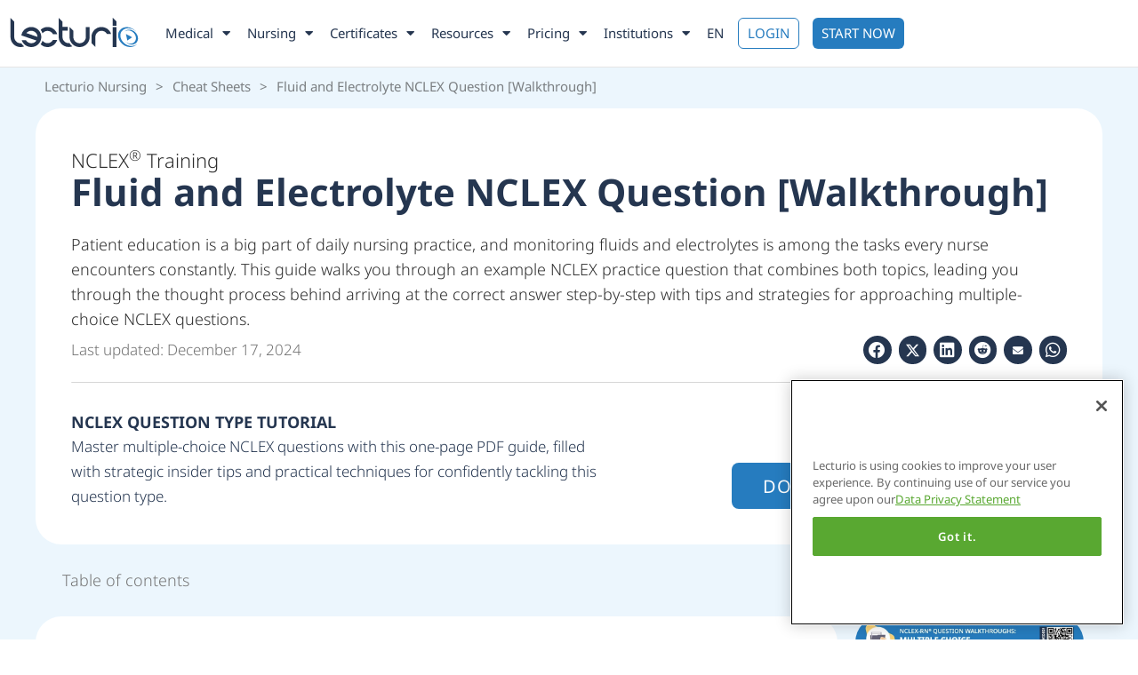

--- FILE ---
content_type: text/html; charset=UTF-8
request_url: https://www.lecturio.com/nursing/free-cheat-sheet/fluid-and-electrolyte-nclex-question-walkthrough/
body_size: 57301
content:
<!doctype html>
<html lang="en" prefix="og: https://ogp.me/ns#">
<head><meta charset="UTF-8"><script>if(navigator.userAgent.match(/MSIE|Internet Explorer/i)||navigator.userAgent.match(/Trident\/7\..*?rv:11/i)){var href=document.location.href;if(!href.match(/[?&]nowprocket/)){if(href.indexOf("?")==-1){if(href.indexOf("#")==-1){document.location.href=href+"?nowprocket=1"}else{document.location.href=href.replace("#","?nowprocket=1#")}}else{if(href.indexOf("#")==-1){document.location.href=href+"&nowprocket=1"}else{document.location.href=href.replace("#","&nowprocket=1#")}}}}</script><script>(()=>{class RocketLazyLoadScripts{constructor(){this.v="2.0.3",this.userEvents=["keydown","keyup","mousedown","mouseup","mousemove","mouseover","mouseenter","mouseout","mouseleave","touchmove","touchstart","touchend","touchcancel","wheel","click","dblclick","input","visibilitychange"],this.attributeEvents=["onblur","onclick","oncontextmenu","ondblclick","onfocus","onmousedown","onmouseenter","onmouseleave","onmousemove","onmouseout","onmouseover","onmouseup","onmousewheel","onscroll","onsubmit"]}async t(){this.i(),this.o(),/iP(ad|hone)/.test(navigator.userAgent)&&this.h(),this.u(),this.l(this),this.m(),this.k(this),this.p(this),this._(),await Promise.all([this.R(),this.L()]),this.lastBreath=Date.now(),this.S(this),this.P(),this.D(),this.O(),this.M(),await this.C(this.delayedScripts.normal),await this.C(this.delayedScripts.defer),await this.C(this.delayedScripts.async),this.F("domReady"),await this.T(),await this.j(),await this.I(),this.F("windowLoad"),await this.A(),window.dispatchEvent(new Event("rocket-allScriptsLoaded")),this.everythingLoaded=!0,this.lastTouchEnd&&await new Promise((t=>setTimeout(t,500-Date.now()+this.lastTouchEnd))),this.H(),this.F("all"),this.U(),this.W()}i(){this.CSPIssue=sessionStorage.getItem("rocketCSPIssue"),document.addEventListener("securitypolicyviolation",(t=>{this.CSPIssue||"script-src-elem"!==t.violatedDirective||"data"!==t.blockedURI||(this.CSPIssue=!0,sessionStorage.setItem("rocketCSPIssue",!0))}),{isRocket:!0})}o(){window.addEventListener("pageshow",(t=>{this.persisted=t.persisted,this.realWindowLoadedFired=!0}),{isRocket:!0}),window.addEventListener("pagehide",(()=>{this.onFirstUserAction=null}),{isRocket:!0})}h(){let t;function e(e){t=e}window.addEventListener("touchstart",e,{isRocket:!0}),window.addEventListener("touchend",(function i(o){Math.abs(o.changedTouches[0].pageX-t.changedTouches[0].pageX)<10&&Math.abs(o.changedTouches[0].pageY-t.changedTouches[0].pageY)<10&&o.timeStamp-t.timeStamp<200&&(o.target.dispatchEvent(new PointerEvent("click",{target:o.target,bubbles:!0,cancelable:!0,detail:1})),event.preventDefault(),window.removeEventListener("touchstart",e,{isRocket:!0}),window.removeEventListener("touchend",i,{isRocket:!0}))}),{isRocket:!0})}q(t){this.userActionTriggered||("mousemove"!==t.type||this.firstMousemoveIgnored?"keyup"===t.type||"mouseover"===t.type||"mouseout"===t.type||(this.userActionTriggered=!0,this.onFirstUserAction&&this.onFirstUserAction()):this.firstMousemoveIgnored=!0),"click"===t.type&&t.preventDefault(),this.savedUserEvents.length>0&&(t.stopPropagation(),t.stopImmediatePropagation()),"touchstart"===this.lastEvent&&"touchend"===t.type&&(this.lastTouchEnd=Date.now()),"click"===t.type&&(this.lastTouchEnd=0),this.lastEvent=t.type,this.savedUserEvents.push(t)}u(){this.savedUserEvents=[],this.userEventHandler=this.q.bind(this),this.userEvents.forEach((t=>window.addEventListener(t,this.userEventHandler,{passive:!1,isRocket:!0})))}U(){this.userEvents.forEach((t=>window.removeEventListener(t,this.userEventHandler,{passive:!1,isRocket:!0}))),this.savedUserEvents.forEach((t=>{t.target.dispatchEvent(new window[t.constructor.name](t.type,t))}))}m(){this.eventsMutationObserver=new MutationObserver((t=>{const e="return false";for(const i of t){if("attributes"===i.type){const t=i.target.getAttribute(i.attributeName);t&&t!==e&&(i.target.setAttribute("data-rocket-"+i.attributeName,t),i.target["rocket"+i.attributeName]=new Function("event",t),i.target.setAttribute(i.attributeName,e))}"childList"===i.type&&i.addedNodes.forEach((t=>{if(t.nodeType===Node.ELEMENT_NODE)for(const i of t.attributes)this.attributeEvents.includes(i.name)&&i.value&&""!==i.value&&(t.setAttribute("data-rocket-"+i.name,i.value),t["rocket"+i.name]=new Function("event",i.value),t.setAttribute(i.name,e))}))}})),this.eventsMutationObserver.observe(document,{subtree:!0,childList:!0,attributeFilter:this.attributeEvents})}H(){this.eventsMutationObserver.disconnect(),this.attributeEvents.forEach((t=>{document.querySelectorAll("[data-rocket-"+t+"]").forEach((e=>{e.setAttribute(t,e.getAttribute("data-rocket-"+t)),e.removeAttribute("data-rocket-"+t)}))}))}k(t){Object.defineProperty(HTMLElement.prototype,"onclick",{get(){return this.rocketonclick||null},set(e){this.rocketonclick=e,this.setAttribute(t.everythingLoaded?"onclick":"data-rocket-onclick","this.rocketonclick(event)")}})}S(t){function e(e,i){let o=e[i];e[i]=null,Object.defineProperty(e,i,{get:()=>o,set(s){t.everythingLoaded?o=s:e["rocket"+i]=o=s}})}e(document,"onreadystatechange"),e(window,"onload"),e(window,"onpageshow");try{Object.defineProperty(document,"readyState",{get:()=>t.rocketReadyState,set(e){t.rocketReadyState=e},configurable:!0}),document.readyState="loading"}catch(t){console.log("WPRocket DJE readyState conflict, bypassing")}}l(t){this.originalAddEventListener=EventTarget.prototype.addEventListener,this.originalRemoveEventListener=EventTarget.prototype.removeEventListener,this.savedEventListeners=[],EventTarget.prototype.addEventListener=function(e,i,o){o&&o.isRocket||!t.B(e,this)&&!t.userEvents.includes(e)||t.B(e,this)&&!t.userActionTriggered||e.startsWith("rocket-")||t.everythingLoaded?t.originalAddEventListener.call(this,e,i,o):t.savedEventListeners.push({target:this,remove:!1,type:e,func:i,options:o})},EventTarget.prototype.removeEventListener=function(e,i,o){o&&o.isRocket||!t.B(e,this)&&!t.userEvents.includes(e)||t.B(e,this)&&!t.userActionTriggered||e.startsWith("rocket-")||t.everythingLoaded?t.originalRemoveEventListener.call(this,e,i,o):t.savedEventListeners.push({target:this,remove:!0,type:e,func:i,options:o})}}F(t){"all"===t&&(EventTarget.prototype.addEventListener=this.originalAddEventListener,EventTarget.prototype.removeEventListener=this.originalRemoveEventListener),this.savedEventListeners=this.savedEventListeners.filter((e=>{let i=e.type,o=e.target||window;return"domReady"===t&&"DOMContentLoaded"!==i&&"readystatechange"!==i||("windowLoad"===t&&"load"!==i&&"readystatechange"!==i&&"pageshow"!==i||(this.B(i,o)&&(i="rocket-"+i),e.remove?o.removeEventListener(i,e.func,e.options):o.addEventListener(i,e.func,e.options),!1))}))}p(t){let e;function i(e){return t.everythingLoaded?e:e.split(" ").map((t=>"load"===t||t.startsWith("load.")?"rocket-jquery-load":t)).join(" ")}function o(o){function s(e){const s=o.fn[e];o.fn[e]=o.fn.init.prototype[e]=function(){return this[0]===window&&t.userActionTriggered&&("string"==typeof arguments[0]||arguments[0]instanceof String?arguments[0]=i(arguments[0]):"object"==typeof arguments[0]&&Object.keys(arguments[0]).forEach((t=>{const e=arguments[0][t];delete arguments[0][t],arguments[0][i(t)]=e}))),s.apply(this,arguments),this}}if(o&&o.fn&&!t.allJQueries.includes(o)){const e={DOMContentLoaded:[],"rocket-DOMContentLoaded":[]};for(const t in e)document.addEventListener(t,(()=>{e[t].forEach((t=>t()))}),{isRocket:!0});o.fn.ready=o.fn.init.prototype.ready=function(i){function s(){parseInt(o.fn.jquery)>2?setTimeout((()=>i.bind(document)(o))):i.bind(document)(o)}return t.realDomReadyFired?!t.userActionTriggered||t.fauxDomReadyFired?s():e["rocket-DOMContentLoaded"].push(s):e.DOMContentLoaded.push(s),o([])},s("on"),s("one"),s("off"),t.allJQueries.push(o)}e=o}t.allJQueries=[],o(window.jQuery),Object.defineProperty(window,"jQuery",{get:()=>e,set(t){o(t)}})}P(){const t=new Map;document.write=document.writeln=function(e){const i=document.currentScript,o=document.createRange(),s=i.parentElement;let n=t.get(i);void 0===n&&(n=i.nextSibling,t.set(i,n));const c=document.createDocumentFragment();o.setStart(c,0),c.appendChild(o.createContextualFragment(e)),s.insertBefore(c,n)}}async R(){return new Promise((t=>{this.userActionTriggered?t():this.onFirstUserAction=t}))}async L(){return new Promise((t=>{document.addEventListener("DOMContentLoaded",(()=>{this.realDomReadyFired=!0,t()}),{isRocket:!0})}))}async I(){return this.realWindowLoadedFired?Promise.resolve():new Promise((t=>{window.addEventListener("load",t,{isRocket:!0})}))}M(){this.pendingScripts=[];this.scriptsMutationObserver=new MutationObserver((t=>{for(const e of t)e.addedNodes.forEach((t=>{"SCRIPT"!==t.tagName||t.noModule||t.isWPRocket||this.pendingScripts.push({script:t,promise:new Promise((e=>{const i=()=>{const i=this.pendingScripts.findIndex((e=>e.script===t));i>=0&&this.pendingScripts.splice(i,1),e()};t.addEventListener("load",i,{isRocket:!0}),t.addEventListener("error",i,{isRocket:!0}),setTimeout(i,1e3)}))})}))})),this.scriptsMutationObserver.observe(document,{childList:!0,subtree:!0})}async j(){await this.J(),this.pendingScripts.length?(await this.pendingScripts[0].promise,await this.j()):this.scriptsMutationObserver.disconnect()}D(){this.delayedScripts={normal:[],async:[],defer:[]},document.querySelectorAll("script[type$=rocketlazyloadscript]").forEach((t=>{t.hasAttribute("data-rocket-src")?t.hasAttribute("async")&&!1!==t.async?this.delayedScripts.async.push(t):t.hasAttribute("defer")&&!1!==t.defer||"module"===t.getAttribute("data-rocket-type")?this.delayedScripts.defer.push(t):this.delayedScripts.normal.push(t):this.delayedScripts.normal.push(t)}))}async _(){await this.L();let t=[];document.querySelectorAll("script[type$=rocketlazyloadscript][data-rocket-src]").forEach((e=>{let i=e.getAttribute("data-rocket-src");if(i&&!i.startsWith("data:")){i.startsWith("//")&&(i=location.protocol+i);try{const o=new URL(i).origin;o!==location.origin&&t.push({src:o,crossOrigin:e.crossOrigin||"module"===e.getAttribute("data-rocket-type")})}catch(t){}}})),t=[...new Map(t.map((t=>[JSON.stringify(t),t]))).values()],this.N(t,"preconnect")}async $(t){if(await this.G(),!0!==t.noModule||!("noModule"in HTMLScriptElement.prototype))return new Promise((e=>{let i;function o(){(i||t).setAttribute("data-rocket-status","executed"),e()}try{if(navigator.userAgent.includes("Firefox/")||""===navigator.vendor||this.CSPIssue)i=document.createElement("script"),[...t.attributes].forEach((t=>{let e=t.nodeName;"type"!==e&&("data-rocket-type"===e&&(e="type"),"data-rocket-src"===e&&(e="src"),i.setAttribute(e,t.nodeValue))})),t.text&&(i.text=t.text),t.nonce&&(i.nonce=t.nonce),i.hasAttribute("src")?(i.addEventListener("load",o,{isRocket:!0}),i.addEventListener("error",(()=>{i.setAttribute("data-rocket-status","failed-network"),e()}),{isRocket:!0}),setTimeout((()=>{i.isConnected||e()}),1)):(i.text=t.text,o()),i.isWPRocket=!0,t.parentNode.replaceChild(i,t);else{const i=t.getAttribute("data-rocket-type"),s=t.getAttribute("data-rocket-src");i?(t.type=i,t.removeAttribute("data-rocket-type")):t.removeAttribute("type"),t.addEventListener("load",o,{isRocket:!0}),t.addEventListener("error",(i=>{this.CSPIssue&&i.target.src.startsWith("data:")?(console.log("WPRocket: CSP fallback activated"),t.removeAttribute("src"),this.$(t).then(e)):(t.setAttribute("data-rocket-status","failed-network"),e())}),{isRocket:!0}),s?(t.fetchPriority="high",t.removeAttribute("data-rocket-src"),t.src=s):t.src="data:text/javascript;base64,"+window.btoa(unescape(encodeURIComponent(t.text)))}}catch(i){t.setAttribute("data-rocket-status","failed-transform"),e()}}));t.setAttribute("data-rocket-status","skipped")}async C(t){const e=t.shift();return e?(e.isConnected&&await this.$(e),this.C(t)):Promise.resolve()}O(){this.N([...this.delayedScripts.normal,...this.delayedScripts.defer,...this.delayedScripts.async],"preload")}N(t,e){this.trash=this.trash||[];let i=!0;var o=document.createDocumentFragment();t.forEach((t=>{const s=t.getAttribute&&t.getAttribute("data-rocket-src")||t.src;if(s&&!s.startsWith("data:")){const n=document.createElement("link");n.href=s,n.rel=e,"preconnect"!==e&&(n.as="script",n.fetchPriority=i?"high":"low"),t.getAttribute&&"module"===t.getAttribute("data-rocket-type")&&(n.crossOrigin=!0),t.crossOrigin&&(n.crossOrigin=t.crossOrigin),t.integrity&&(n.integrity=t.integrity),t.nonce&&(n.nonce=t.nonce),o.appendChild(n),this.trash.push(n),i=!1}})),document.head.appendChild(o)}W(){this.trash.forEach((t=>t.remove()))}async T(){try{document.readyState="interactive"}catch(t){}this.fauxDomReadyFired=!0;try{await this.G(),document.dispatchEvent(new Event("rocket-readystatechange")),await this.G(),document.rocketonreadystatechange&&document.rocketonreadystatechange(),await this.G(),document.dispatchEvent(new Event("rocket-DOMContentLoaded")),await this.G(),window.dispatchEvent(new Event("rocket-DOMContentLoaded"))}catch(t){console.error(t)}}async A(){try{document.readyState="complete"}catch(t){}try{await this.G(),document.dispatchEvent(new Event("rocket-readystatechange")),await this.G(),document.rocketonreadystatechange&&document.rocketonreadystatechange(),await this.G(),window.dispatchEvent(new Event("rocket-load")),await this.G(),window.rocketonload&&window.rocketonload(),await this.G(),this.allJQueries.forEach((t=>t(window).trigger("rocket-jquery-load"))),await this.G();const t=new Event("rocket-pageshow");t.persisted=this.persisted,window.dispatchEvent(t),await this.G(),window.rocketonpageshow&&window.rocketonpageshow({persisted:this.persisted})}catch(t){console.error(t)}}async G(){Date.now()-this.lastBreath>45&&(await this.J(),this.lastBreath=Date.now())}async J(){return document.hidden?new Promise((t=>setTimeout(t))):new Promise((t=>requestAnimationFrame(t)))}B(t,e){return e===document&&"readystatechange"===t||(e===document&&"DOMContentLoaded"===t||(e===window&&"DOMContentLoaded"===t||(e===window&&"load"===t||e===window&&"pageshow"===t)))}static run(){(new RocketLazyLoadScripts).t()}}RocketLazyLoadScripts.run()})();</script>
<script src="https://app.lecturio.com/api/en/latest/html5/sc/growthbook/script?domain=lecturio.com" excluded-from-delay-js data-rocket-defer defer></script>	<!-- CookiePro Cookies Consent Notice start for lecturio.com -->
    <script type="text/javascript" src="https://cookie-cdn.cookiepro.com/consent/09f8169f-8785-43d3-89d4-00711c4663c5/OtAutoBlock.js" ></script>
    <script src="https://cookie-cdn.cookiepro.com/scripttemplates/otSDKStub.js"  type="text/javascript" charset="UTF-8" data-domain-script="09f8169f-8785-43d3-89d4-00711c4663c5" ></script>
    <script type="rocketlazyloadscript" data-rocket-type="text/javascript">
    function OptanonWrapper() { }
    </script>
    <!-- CookiePro Cookies Consent Notice end for lecturio.com -->
	<!-- Google Tag Manager -->
<script excluded-from-delay-js type="text/javascript">
window.dataLayer = window.dataLayer || [];
</script><script excluded-from-delay-js type='text/javascript'>(function(w,d,s,l,i){w[l]=w[l]||[];w[l].push({'gtm.start':
new Date().getTime(),event:'gtm.js'});var f=d.getElementsByTagName(s)[0],
j=d.createElement(s),dl=l!='dataLayer'?'&l='+l:'';j.async=true;j.src=
'//www.googletagmanager.com/gtm.js?id='+i+dl;f.parentNode.insertBefore(j,f);
})(window,document,'script','dataLayer','GTM-WSBLQL');</script>
<!-- End Google Tag Manager -->
	<script excluded-from-delay-js>
		function pushToDataLayer(user)
		{
			if (user.state == "v") {
				return;
			}
			
			let userData;

			userData = {
				"UserState": user.user.access_level,
				"UserID": user.user.id,
				"IsCustomer": Number((user.user.access_level == 'premium_active' || user.user.access_level == 'premium_expired')),
			};

			if(user.credentials[0]) {
				userData.credentials = user.credentials[0];
			}

			if (user.user.firstName != "") {
				userData.UserFirstName = user.user.firstName;
			}

			if (user.user.lastName != "") {
				userData.UserLastName = user.user.lastName;
			}

			if (user.user.email != "") {
				userData.UserEmail = user.user.email;
			}

			if (user.user.image != "") {
				userData.Image = user.user.image;
			}

			if (user.user.countryCode != "") {
				userData.CountryCode = user.user.countryCode;
			}

			if (user.user.created_at != "") {
				userData.CreatedAt = user.user.created_at;
			}

			if (user.user.trial_days) {
				userData.FreeTrialDuration = user.user.trial_days;
			}

			if (user.subscription) {
				if (user.subscription.subscription_manager) {
					userData.SubscriptionManager = user.subscription.subscription_manager;
				}
			}
			
			dataLayer.push(userData);
			dataLayer.push({event:"UserInitialized"});
		}

		function pushUserProfileToDataLayer(user) {
			if(!user.profile) {
				return;
			}

			let userData = {};

			if(user.profile.user_type) {
				userData.user_type = user.profile.user_type;
			}

			if(user.profile.curriculum) {
				userData.curriculum = user.profile.curriculum;
			}

			if(user.profile.current_topic) {
				userData.current_topic = user.profile.current_topic;
			}

			if(user.profile.curriculum_target_date) {
				userData.curriculum_target_date = user.profile.curriculum_target_date;
			}

			if(user.profile.medical_school) {
				userData.medical_school = user.profile.medical_school;
			}

			if(user.profile.current_qbank) {
				userData.current_qbank = user.profile.current_qbank;
			}
			
			dataLayer.push(userData);
			dataLayer.push({event:"UserProfileInitialized"});
		}

		function pushAppAccessToDataLayer(appAccess) {
			if(!appAccess) {
				return;
			}
			
			dataLayer.push(appAccess);
			dataLayer.push({event:"AppAccessInitialized"});
		}

		const queryString = window.location.search;
		const urlParams = new URLSearchParams(queryString);
		
		let isConceptPage = "";	
		let post_language = "en";
		let regwall = "1";	
		let post_id = "388085";
		let isWPUserLogged = "";
		let lecturioApi = "app.lecturio.com";
        let lecturioWpEngineSiteName = "lecturiocom.wpengine.com";
		let nursingApi = "nursing.lecturio.com";
		let isCheatSheetPage = "1";
        let shouldRedirect = "0";

		function redirectConceptPage(isWPUserLogged, isConceptPage, post_language, regwall, post_id) {
			if (post_language == 'pt' || !regwall || isWPUserLogged ) { 
                return; 
            }

			if (isConceptPage && regwall) {
				// window.location.replace("https://app.lecturio.com/wp-article/" + post_id);
				window.location.replace("https://" + lecturioApi + "/wp-article/" + post_id + '?wp_env=' + lecturioWpEngineSiteName);
			}
		}

		function redirectCheatSheetPage(isWPUserLogged, isCheatSheetPage, post_language, regwall, post_id, shouldRedirect) {
			if (post_language == 'pt' || !regwall || isWPUserLogged || !!shouldRedirect) { 
                return; 
            }

			if (isCheatSheetPage && regwall) {
				window.location.replace("https://" + nursingApi + "/wp-article/" + post_id + '?wp_env=' + lecturioWpEngineSiteName);
			}
		}

		let xhttpRequest = new XMLHttpRequest();
		let lecturioUserJsonUrl = "https://app.lecturio.com/api/en/latest/html5/user.json";
		xhttpRequest.onreadystatechange = function() {
			if (this.readyState == 4) {
				if(JSON.parse(this.response).state != 'v'){
					sessionStorage.setItem('userState', this.response);
					sessionStorage.setItem('appSubDomain', '');

					//init user profile
					let xhttpRequestUserProfile = new XMLHttpRequest();
					xhttpRequestUserProfile.onreadystatechange = function() {
						if (this.readyState == 4) {
							pushUserProfileToDataLayer(JSON.parse(this.response));
						}
					};

					xhttpRequestUserProfile.open("GET", "https://" + lecturioApi + "/api/en/latest/html5/sc/user_profile", true);
					xhttpRequestUserProfile.withCredentials = true;
					xhttpRequestUserProfile.send(); 
					//end init user profile

					//init app access
					let xhttpRequestAppAccess = new XMLHttpRequest();
					xhttpRequestAppAccess.onreadystatechange = function() {
						if (this.readyState == 4) {
							pushAppAccessToDataLayer(JSON.parse(this.response));
						}
					};

					xhttpRequestAppAccess.open("GET", "https://" + lecturioApi + "/api/en/latest/html5/sc/app/access", true);
					xhttpRequestAppAccess.withCredentials = true;
					xhttpRequestAppAccess.send(); 
					//end init app access

					if(typeof manageClassesByUserState == 'function') {
						manageClassesByUserState(JSON.parse(this.response), jQuery);
					}
					window.lecUser = JSON.parse(this.response);  
					pushToDataLayer(JSON.parse(this.response));
					redirectConceptPage(isWPUserLogged, isConceptPage, post_language, regwall, post_id);
					redirectCheatSheetPage(isWPUserLogged, isCheatSheetPage, post_language, regwall, post_id, shouldRedirect);

				} else {
					let xhttpNursingRequest = new XMLHttpRequest();
					let lecturioUserNursingJsonUrl = "https://nursing.lecturio.com/api/en/latest/html5/user.json";

					xhttpNursingRequest.onreadystatechange = function() {
						if (this.readyState == 4) {
							sessionStorage.setItem('userState', this.response);
							sessionStorage.setItem('appSubDomain', 'nursing');

							if(typeof manageClassesByUserState == 'function') {
								manageClassesByUserState(JSON.parse(this.response), jQuery, 'nursing');
							}
							pushToDataLayer(JSON.parse(this.response));
							
                            if(JSON.parse(this.response).state != 'v'){

								//init user profile
								let xhttpRequestUserProfile = new XMLHttpRequest();
								xhttpRequestUserProfile.onreadystatechange = function() {
									if (this.readyState == 4) {
										pushUserProfileToDataLayer(JSON.parse(this.response));
									}
								};

								xhttpRequestUserProfile.open("GET", "https://" + nursingApi + "/api/en/latest/html5/sc/user_profile", true);
								xhttpRequestUserProfile.withCredentials = true;
								xhttpRequestUserProfile.send(); 
								//end init user profile

								//init app access
								let xhttpRequestAppAccess = new XMLHttpRequest();
								xhttpRequestAppAccess.onreadystatechange = function() {
									if (this.readyState == 4) {
										pushAppAccessToDataLayer(JSON.parse(this.response));
									}
								};

								xhttpRequestAppAccess.open("GET", "https://" + nursingApi + "/api/en/latest/html5/sc/app/access", true);
								xhttpRequestAppAccess.withCredentials = true;
								xhttpRequestAppAccess.send(); 
								//end init app access

                                redirectConceptPage(isWPUserLogged, isConceptPage, post_language, regwall, post_id);
								redirectCheatSheetPage(isWPUserLogged, isCheatSheetPage, post_language, regwall, post_id, shouldRedirect);
                            } else {

								//init mcat
								let xhttpMcatRequest = new XMLHttpRequest();
								let lecturioUserMcatJsonUrl = 'https://mcat.lecturio.com/api/en/latest/html5/user.json';

								xhttpMcatRequest.onreadystatechange = function() {
									if (this.readyState == 4) {
										sessionStorage.setItem('userState', this.response);
										sessionStorage.setItem('appSubDomain', 'mcat');

										if(typeof manageClassesByUserState == 'function') {
											manageClassesByUserState(JSON.parse(this.response), jQuery, 'mcat');
										}
										pushToDataLayer(JSON.parse(this.response));
										
										if(JSON.parse(this.response).state != 'v'){

											//init user profile
											let xhttpRequestUserProfile = new XMLHttpRequest();
											xhttpRequestUserProfile.onreadystatechange = function() {
												if (this.readyState == 4) {
													pushUserProfileToDataLayer(JSON.parse(this.response));
												}
											};

											xhttpRequestUserProfile.open("GET", "https://mcat.lecturio.com/api/en/latest/html5/sc/user_profile", true);
											xhttpRequestUserProfile.withCredentials = true;
											xhttpRequestUserProfile.send(); 
											//end init user profile

											//init app access
											let xhttpRequestAppAccess = new XMLHttpRequest();
											xhttpRequestAppAccess.onreadystatechange = function() {
												if (this.readyState == 4) {
													pushAppAccessToDataLayer(JSON.parse(this.response));
												}
											};

											xhttpRequestAppAccess.open("GET", "https://mcat.lecturio.com/api/en/latest/html5/sc/app/access", true);
											xhttpRequestAppAccess.withCredentials = true;
											xhttpRequestAppAccess.send(); 
											//end init app access

											redirectConceptPage(isWPUserLogged, isConceptPage, post_language, regwall, post_id);
											redirectCheatSheetPage(isWPUserLogged, isCheatSheetPage, post_language, regwall, post_id, shouldRedirect);
										}
									}
								};
								xhttpMcatRequest.open("GET", lecturioUserMcatJsonUrl, true);
								xhttpMcatRequest.withCredentials = true;
								xhttpMcatRequest.send();
                            }
						}
					};
					xhttpNursingRequest.open("GET", lecturioUserNursingJsonUrl, true);
					xhttpNursingRequest.withCredentials = true;
					xhttpNursingRequest.send();
				}
			}
		};
        xhttpRequest.open("GET", lecturioUserJsonUrl, true);
		xhttpRequest.withCredentials = true;
		xhttpRequest.send(); 
		
	</script>
		
		<meta name="viewport" content="width=device-width, initial-scale=1">
	<link rel="profile" href="http://gmpg.org/xfn/11">
	<link data-minify="1" rel="stylesheet" href="https://wp-assets.lecturio.com/wp-content/cache/min/1/rtt6uut.css?ver=1768821081">
	<!-- <script src="https://ajax.googleapis.com/ajax/libs/jquery/3.6.4/jquery.min.js"></script> -->
	<script data-cfasync="false" data-no-defer="1" data-no-minify="1" data-no-optimize="1">var ewww_webp_supported=!1;function check_webp_feature(A,e){var w;e=void 0!==e?e:function(){},ewww_webp_supported?e(ewww_webp_supported):((w=new Image).onload=function(){ewww_webp_supported=0<w.width&&0<w.height,e&&e(ewww_webp_supported)},w.onerror=function(){e&&e(!1)},w.src="data:image/webp;base64,"+{alpha:"UklGRkoAAABXRUJQVlA4WAoAAAAQAAAAAAAAAAAAQUxQSAwAAAARBxAR/Q9ERP8DAABWUDggGAAAABQBAJ0BKgEAAQAAAP4AAA3AAP7mtQAAAA=="}[A])}check_webp_feature("alpha");</script><script data-cfasync="false" data-no-defer="1" data-no-minify="1" data-no-optimize="1">var Arrive=function(c,w){"use strict";if(c.MutationObserver&&"undefined"!=typeof HTMLElement){var r,a=0,u=(r=HTMLElement.prototype.matches||HTMLElement.prototype.webkitMatchesSelector||HTMLElement.prototype.mozMatchesSelector||HTMLElement.prototype.msMatchesSelector,{matchesSelector:function(e,t){return e instanceof HTMLElement&&r.call(e,t)},addMethod:function(e,t,r){var a=e[t];e[t]=function(){return r.length==arguments.length?r.apply(this,arguments):"function"==typeof a?a.apply(this,arguments):void 0}},callCallbacks:function(e,t){t&&t.options.onceOnly&&1==t.firedElems.length&&(e=[e[0]]);for(var r,a=0;r=e[a];a++)r&&r.callback&&r.callback.call(r.elem,r.elem);t&&t.options.onceOnly&&1==t.firedElems.length&&t.me.unbindEventWithSelectorAndCallback.call(t.target,t.selector,t.callback)},checkChildNodesRecursively:function(e,t,r,a){for(var i,n=0;i=e[n];n++)r(i,t,a)&&a.push({callback:t.callback,elem:i}),0<i.childNodes.length&&u.checkChildNodesRecursively(i.childNodes,t,r,a)},mergeArrays:function(e,t){var r,a={};for(r in e)e.hasOwnProperty(r)&&(a[r]=e[r]);for(r in t)t.hasOwnProperty(r)&&(a[r]=t[r]);return a},toElementsArray:function(e){return e=void 0!==e&&("number"!=typeof e.length||e===c)?[e]:e}}),e=(l.prototype.addEvent=function(e,t,r,a){a={target:e,selector:t,options:r,callback:a,firedElems:[]};return this._beforeAdding&&this._beforeAdding(a),this._eventsBucket.push(a),a},l.prototype.removeEvent=function(e){for(var t,r=this._eventsBucket.length-1;t=this._eventsBucket[r];r--)e(t)&&(this._beforeRemoving&&this._beforeRemoving(t),(t=this._eventsBucket.splice(r,1))&&t.length&&(t[0].callback=null))},l.prototype.beforeAdding=function(e){this._beforeAdding=e},l.prototype.beforeRemoving=function(e){this._beforeRemoving=e},l),t=function(i,n){var o=new e,l=this,s={fireOnAttributesModification:!1};return o.beforeAdding(function(t){var e=t.target;e!==c.document&&e!==c||(e=document.getElementsByTagName("html")[0]);var r=new MutationObserver(function(e){n.call(this,e,t)}),a=i(t.options);r.observe(e,a),t.observer=r,t.me=l}),o.beforeRemoving(function(e){e.observer.disconnect()}),this.bindEvent=function(e,t,r){t=u.mergeArrays(s,t);for(var a=u.toElementsArray(this),i=0;i<a.length;i++)o.addEvent(a[i],e,t,r)},this.unbindEvent=function(){var r=u.toElementsArray(this);o.removeEvent(function(e){for(var t=0;t<r.length;t++)if(this===w||e.target===r[t])return!0;return!1})},this.unbindEventWithSelectorOrCallback=function(r){var a=u.toElementsArray(this),i=r,e="function"==typeof r?function(e){for(var t=0;t<a.length;t++)if((this===w||e.target===a[t])&&e.callback===i)return!0;return!1}:function(e){for(var t=0;t<a.length;t++)if((this===w||e.target===a[t])&&e.selector===r)return!0;return!1};o.removeEvent(e)},this.unbindEventWithSelectorAndCallback=function(r,a){var i=u.toElementsArray(this);o.removeEvent(function(e){for(var t=0;t<i.length;t++)if((this===w||e.target===i[t])&&e.selector===r&&e.callback===a)return!0;return!1})},this},i=new function(){var s={fireOnAttributesModification:!1,onceOnly:!1,existing:!1};function n(e,t,r){return!(!u.matchesSelector(e,t.selector)||(e._id===w&&(e._id=a++),-1!=t.firedElems.indexOf(e._id)))&&(t.firedElems.push(e._id),!0)}var c=(i=new t(function(e){var t={attributes:!1,childList:!0,subtree:!0};return e.fireOnAttributesModification&&(t.attributes=!0),t},function(e,i){e.forEach(function(e){var t=e.addedNodes,r=e.target,a=[];null!==t&&0<t.length?u.checkChildNodesRecursively(t,i,n,a):"attributes"===e.type&&n(r,i)&&a.push({callback:i.callback,elem:r}),u.callCallbacks(a,i)})})).bindEvent;return i.bindEvent=function(e,t,r){t=void 0===r?(r=t,s):u.mergeArrays(s,t);var a=u.toElementsArray(this);if(t.existing){for(var i=[],n=0;n<a.length;n++)for(var o=a[n].querySelectorAll(e),l=0;l<o.length;l++)i.push({callback:r,elem:o[l]});if(t.onceOnly&&i.length)return r.call(i[0].elem,i[0].elem);setTimeout(u.callCallbacks,1,i)}c.call(this,e,t,r)},i},o=new function(){var a={};function i(e,t){return u.matchesSelector(e,t.selector)}var n=(o=new t(function(){return{childList:!0,subtree:!0}},function(e,r){e.forEach(function(e){var t=e.removedNodes,e=[];null!==t&&0<t.length&&u.checkChildNodesRecursively(t,r,i,e),u.callCallbacks(e,r)})})).bindEvent;return o.bindEvent=function(e,t,r){t=void 0===r?(r=t,a):u.mergeArrays(a,t),n.call(this,e,t,r)},o};d(HTMLElement.prototype),d(NodeList.prototype),d(HTMLCollection.prototype),d(HTMLDocument.prototype),d(Window.prototype);var n={};return s(i,n,"unbindAllArrive"),s(o,n,"unbindAllLeave"),n}function l(){this._eventsBucket=[],this._beforeAdding=null,this._beforeRemoving=null}function s(e,t,r){u.addMethod(t,r,e.unbindEvent),u.addMethod(t,r,e.unbindEventWithSelectorOrCallback),u.addMethod(t,r,e.unbindEventWithSelectorAndCallback)}function d(e){e.arrive=i.bindEvent,s(i,e,"unbindArrive"),e.leave=o.bindEvent,s(o,e,"unbindLeave")}}(window,void 0),ewww_webp_supported=!1;function check_webp_feature(e,t){var r;ewww_webp_supported?t(ewww_webp_supported):((r=new Image).onload=function(){ewww_webp_supported=0<r.width&&0<r.height,t(ewww_webp_supported)},r.onerror=function(){t(!1)},r.src="data:image/webp;base64,"+{alpha:"UklGRkoAAABXRUJQVlA4WAoAAAAQAAAAAAAAAAAAQUxQSAwAAAARBxAR/Q9ERP8DAABWUDggGAAAABQBAJ0BKgEAAQAAAP4AAA3AAP7mtQAAAA==",animation:"UklGRlIAAABXRUJQVlA4WAoAAAASAAAAAAAAAAAAQU5JTQYAAAD/////AABBTk1GJgAAAAAAAAAAAAAAAAAAAGQAAABWUDhMDQAAAC8AAAAQBxAREYiI/gcA"}[e])}function ewwwLoadImages(e){if(e){for(var t=document.querySelectorAll(".batch-image img, .image-wrapper a, .ngg-pro-masonry-item a, .ngg-galleria-offscreen-seo-wrapper a"),r=0,a=t.length;r<a;r++)ewwwAttr(t[r],"data-src",t[r].getAttribute("data-webp")),ewwwAttr(t[r],"data-thumbnail",t[r].getAttribute("data-webp-thumbnail"));for(var i=document.querySelectorAll("div.woocommerce-product-gallery__image"),r=0,a=i.length;r<a;r++)ewwwAttr(i[r],"data-thumb",i[r].getAttribute("data-webp-thumb"))}for(var n=document.querySelectorAll("video"),r=0,a=n.length;r<a;r++)ewwwAttr(n[r],"poster",e?n[r].getAttribute("data-poster-webp"):n[r].getAttribute("data-poster-image"));for(var o,l=document.querySelectorAll("img.ewww_webp_lazy_load"),r=0,a=l.length;r<a;r++)e&&(ewwwAttr(l[r],"data-lazy-srcset",l[r].getAttribute("data-lazy-srcset-webp")),ewwwAttr(l[r],"data-srcset",l[r].getAttribute("data-srcset-webp")),ewwwAttr(l[r],"data-lazy-src",l[r].getAttribute("data-lazy-src-webp")),ewwwAttr(l[r],"data-src",l[r].getAttribute("data-src-webp")),ewwwAttr(l[r],"data-orig-file",l[r].getAttribute("data-webp-orig-file")),ewwwAttr(l[r],"data-medium-file",l[r].getAttribute("data-webp-medium-file")),ewwwAttr(l[r],"data-large-file",l[r].getAttribute("data-webp-large-file")),null!=(o=l[r].getAttribute("srcset"))&&!1!==o&&o.includes("R0lGOD")&&ewwwAttr(l[r],"src",l[r].getAttribute("data-lazy-src-webp"))),l[r].className=l[r].className.replace(/\bewww_webp_lazy_load\b/,"");for(var s=document.querySelectorAll(".ewww_webp"),r=0,a=s.length;r<a;r++)e?(ewwwAttr(s[r],"srcset",s[r].getAttribute("data-srcset-webp")),ewwwAttr(s[r],"src",s[r].getAttribute("data-src-webp")),ewwwAttr(s[r],"data-orig-file",s[r].getAttribute("data-webp-orig-file")),ewwwAttr(s[r],"data-medium-file",s[r].getAttribute("data-webp-medium-file")),ewwwAttr(s[r],"data-large-file",s[r].getAttribute("data-webp-large-file")),ewwwAttr(s[r],"data-large_image",s[r].getAttribute("data-webp-large_image")),ewwwAttr(s[r],"data-src",s[r].getAttribute("data-webp-src"))):(ewwwAttr(s[r],"srcset",s[r].getAttribute("data-srcset-img")),ewwwAttr(s[r],"src",s[r].getAttribute("data-src-img"))),s[r].className=s[r].className.replace(/\bewww_webp\b/,"ewww_webp_loaded");window.jQuery&&jQuery.fn.isotope&&jQuery.fn.imagesLoaded&&(jQuery(".fusion-posts-container-infinite").imagesLoaded(function(){jQuery(".fusion-posts-container-infinite").hasClass("isotope")&&jQuery(".fusion-posts-container-infinite").isotope()}),jQuery(".fusion-portfolio:not(.fusion-recent-works) .fusion-portfolio-wrapper").imagesLoaded(function(){jQuery(".fusion-portfolio:not(.fusion-recent-works) .fusion-portfolio-wrapper").isotope()}))}function ewwwWebPInit(e){ewwwLoadImages(e),ewwwNggLoadGalleries(e),document.arrive(".ewww_webp",function(){ewwwLoadImages(e)}),document.arrive(".ewww_webp_lazy_load",function(){ewwwLoadImages(e)}),document.arrive("videos",function(){ewwwLoadImages(e)}),"loading"==document.readyState?document.addEventListener("DOMContentLoaded",ewwwJSONParserInit):("undefined"!=typeof galleries&&ewwwNggParseGalleries(e),ewwwWooParseVariations(e))}function ewwwAttr(e,t,r){null!=r&&!1!==r&&e.setAttribute(t,r)}function ewwwJSONParserInit(){"undefined"!=typeof galleries&&check_webp_feature("alpha",ewwwNggParseGalleries),check_webp_feature("alpha",ewwwWooParseVariations)}function ewwwWooParseVariations(e){if(e)for(var t=document.querySelectorAll("form.variations_form"),r=0,a=t.length;r<a;r++){var i=t[r].getAttribute("data-product_variations"),n=!1;try{for(var o in i=JSON.parse(i))void 0!==i[o]&&void 0!==i[o].image&&(void 0!==i[o].image.src_webp&&(i[o].image.src=i[o].image.src_webp,n=!0),void 0!==i[o].image.srcset_webp&&(i[o].image.srcset=i[o].image.srcset_webp,n=!0),void 0!==i[o].image.full_src_webp&&(i[o].image.full_src=i[o].image.full_src_webp,n=!0),void 0!==i[o].image.gallery_thumbnail_src_webp&&(i[o].image.gallery_thumbnail_src=i[o].image.gallery_thumbnail_src_webp,n=!0),void 0!==i[o].image.thumb_src_webp&&(i[o].image.thumb_src=i[o].image.thumb_src_webp,n=!0));n&&ewwwAttr(t[r],"data-product_variations",JSON.stringify(i))}catch(e){}}}function ewwwNggParseGalleries(e){if(e)for(var t in galleries){var r=galleries[t];galleries[t].images_list=ewwwNggParseImageList(r.images_list)}}function ewwwNggLoadGalleries(e){e&&document.addEventListener("ngg.galleria.themeadded",function(e,t){window.ngg_galleria._create_backup=window.ngg_galleria.create,window.ngg_galleria.create=function(e,t){var r=$(e).data("id");return galleries["gallery_"+r].images_list=ewwwNggParseImageList(galleries["gallery_"+r].images_list),window.ngg_galleria._create_backup(e,t)}})}function ewwwNggParseImageList(e){for(var t in e){var r=e[t];if(void 0!==r["image-webp"]&&(e[t].image=r["image-webp"],delete e[t]["image-webp"]),void 0!==r["thumb-webp"]&&(e[t].thumb=r["thumb-webp"],delete e[t]["thumb-webp"]),void 0!==r.full_image_webp&&(e[t].full_image=r.full_image_webp,delete e[t].full_image_webp),void 0!==r.srcsets)for(var a in r.srcsets)nggSrcset=r.srcsets[a],void 0!==r.srcsets[a+"-webp"]&&(e[t].srcsets[a]=r.srcsets[a+"-webp"],delete e[t].srcsets[a+"-webp"]);if(void 0!==r.full_srcsets)for(var i in r.full_srcsets)nggFSrcset=r.full_srcsets[i],void 0!==r.full_srcsets[i+"-webp"]&&(e[t].full_srcsets[i]=r.full_srcsets[i+"-webp"],delete e[t].full_srcsets[i+"-webp"])}return e}check_webp_feature("alpha",ewwwWebPInit);</script>	<style>img:is([sizes="auto" i], [sizes^="auto," i]) { contain-intrinsic-size: 3000px 1500px }</style>
	
<!-- Search Engine Optimization by Rank Math PRO - https://rankmath.com/ -->
<title>Fluid and Electrolyte NCLEX Question [Walkthrough + Free Cheat Sheet]</title>
<meta name="description" content="Practice with this iron deficiency question walkthrough and download the free Cheat Sheet on how to answer NCLEX multiple choice questions ➜"/>
<meta name="robots" content="follow, index, max-snippet:-1, max-video-preview:-1, max-image-preview:large"/>
<link rel="canonical" href="https://www.lecturio.com/nursing/free-cheat-sheet/fluid-and-electrolyte-nclex-question-walkthrough/" />
<meta property="og:locale" content="en_US" />
<meta property="og:type" content="article" />
<meta property="og:title" content="Fluid and Electrolyte NCLEX Question [Walkthrough + Free Cheat Sheet]" />
<meta property="og:description" content="Practice with this iron deficiency question walkthrough and download the free Cheat Sheet on how to answer NCLEX multiple choice questions ➜" />
<meta property="og:url" content="https://www.lecturio.com/nursing/free-cheat-sheet/fluid-and-electrolyte-nclex-question-walkthrough/" />
<meta property="og:site_name" content="Lecturio" />
<meta property="article:publisher" content="https://www.facebook.com/lecturio.medical.education.videos/" />
<meta property="og:updated_time" content="2024-12-17T09:48:40+00:00" />
<meta property="fb:app_id" content="236426506463915" />
<meta property="og:image" content="https://cdn.lecturio.com/assets/How-to-answer-Multiple-Choice-NCLEX-questions.jpg" />
<meta property="og:image:secure_url" content="https://cdn.lecturio.com/assets/How-to-answer-Multiple-Choice-NCLEX-questions.jpg" />
<meta property="og:image:width" content="814" />
<meta property="og:image:height" content="591" />
<meta property="og:image:alt" content="How to answer Multiple Choice NCLEX questions" />
<meta property="og:image:type" content="image/jpeg" />
<meta name="twitter:card" content="summary_large_image" />
<meta name="twitter:title" content="Fluid and Electrolyte NCLEX Question [Walkthrough + Free Cheat Sheet]" />
<meta name="twitter:description" content="Practice with this iron deficiency question walkthrough and download the free Cheat Sheet on how to answer NCLEX multiple choice questions ➜" />
<meta name="twitter:image" content="https://cdn.lecturio.com/assets/How-to-answer-Multiple-Choice-NCLEX-questions.jpg" />
<script type="application/ld+json" class="rank-math-schema-pro">{"@context":"https://schema.org","@graph":[{"@type":"BreadcrumbList","@id":"https://www.lecturio.com/nursing/free-cheat-sheet/fluid-and-electrolyte-nclex-question-walkthrough/#breadcrumb","itemListElement":[{"@type":"ListItem","position":"1","item":{"@id":"https://www.lecturio.com","name":"Home"}},{"@type":"ListItem","position":"2","item":{"@id":"/nursing/free-cheat-sheet/fluid-and-electrolyte-nclex-question-walkthrough/","name":"Fluid and Electrolyte NCLEX Question [Walkthrough]"}}]}]}</script>
<!-- /Rank Math WordPress SEO plugin -->

<link rel='dns-prefetch' href='//wp-assets.lecturio.com' />
<link rel='dns-prefetch' href='//cdn.lecturio.com' />
<link href='https://cdn.lecturio.com' rel='preconnect' />
<link href='https://wp-assets.lecturio.com' rel='preconnect' />
<link rel='stylesheet' id='wp-block-library-css' href='https://wp-assets.lecturio.com/wp-includes/css/dist/block-library/style.min.css?ver=6.8.3' media='all' />
<link data-minify="1" rel='stylesheet' id='block-styles-css-css' href='https://wp-assets.lecturio.com/wp-content/cache/min/1/wp-content/plugins/custom-gutenberg-styles/block-styles.css?ver=1768821081' media='all' />
<style id='global-styles-inline-css'>
:root{--wp--preset--aspect-ratio--square: 1;--wp--preset--aspect-ratio--4-3: 4/3;--wp--preset--aspect-ratio--3-4: 3/4;--wp--preset--aspect-ratio--3-2: 3/2;--wp--preset--aspect-ratio--2-3: 2/3;--wp--preset--aspect-ratio--16-9: 16/9;--wp--preset--aspect-ratio--9-16: 9/16;--wp--preset--color--black: #000000;--wp--preset--color--cyan-bluish-gray: #abb8c3;--wp--preset--color--white: #ffffff;--wp--preset--color--pale-pink: #f78da7;--wp--preset--color--vivid-red: #cf2e2e;--wp--preset--color--luminous-vivid-orange: #ff6900;--wp--preset--color--luminous-vivid-amber: #fcb900;--wp--preset--color--light-green-cyan: #7bdcb5;--wp--preset--color--vivid-green-cyan: #00d084;--wp--preset--color--pale-cyan-blue: #8ed1fc;--wp--preset--color--vivid-cyan-blue: #0693e3;--wp--preset--color--vivid-purple: #9b51e0;--wp--preset--gradient--vivid-cyan-blue-to-vivid-purple: linear-gradient(135deg,rgba(6,147,227,1) 0%,rgb(155,81,224) 100%);--wp--preset--gradient--light-green-cyan-to-vivid-green-cyan: linear-gradient(135deg,rgb(122,220,180) 0%,rgb(0,208,130) 100%);--wp--preset--gradient--luminous-vivid-amber-to-luminous-vivid-orange: linear-gradient(135deg,rgba(252,185,0,1) 0%,rgba(255,105,0,1) 100%);--wp--preset--gradient--luminous-vivid-orange-to-vivid-red: linear-gradient(135deg,rgba(255,105,0,1) 0%,rgb(207,46,46) 100%);--wp--preset--gradient--very-light-gray-to-cyan-bluish-gray: linear-gradient(135deg,rgb(238,238,238) 0%,rgb(169,184,195) 100%);--wp--preset--gradient--cool-to-warm-spectrum: linear-gradient(135deg,rgb(74,234,220) 0%,rgb(151,120,209) 20%,rgb(207,42,186) 40%,rgb(238,44,130) 60%,rgb(251,105,98) 80%,rgb(254,248,76) 100%);--wp--preset--gradient--blush-light-purple: linear-gradient(135deg,rgb(255,206,236) 0%,rgb(152,150,240) 100%);--wp--preset--gradient--blush-bordeaux: linear-gradient(135deg,rgb(254,205,165) 0%,rgb(254,45,45) 50%,rgb(107,0,62) 100%);--wp--preset--gradient--luminous-dusk: linear-gradient(135deg,rgb(255,203,112) 0%,rgb(199,81,192) 50%,rgb(65,88,208) 100%);--wp--preset--gradient--pale-ocean: linear-gradient(135deg,rgb(255,245,203) 0%,rgb(182,227,212) 50%,rgb(51,167,181) 100%);--wp--preset--gradient--electric-grass: linear-gradient(135deg,rgb(202,248,128) 0%,rgb(113,206,126) 100%);--wp--preset--gradient--midnight: linear-gradient(135deg,rgb(2,3,129) 0%,rgb(40,116,252) 100%);--wp--preset--font-size--small: 13px;--wp--preset--font-size--medium: 20px;--wp--preset--font-size--large: 36px;--wp--preset--font-size--x-large: 42px;--wp--preset--spacing--20: 0.44rem;--wp--preset--spacing--30: 0.67rem;--wp--preset--spacing--40: 1rem;--wp--preset--spacing--50: 1.5rem;--wp--preset--spacing--60: 2.25rem;--wp--preset--spacing--70: 3.38rem;--wp--preset--spacing--80: 5.06rem;--wp--preset--shadow--natural: 6px 6px 9px rgba(0, 0, 0, 0.2);--wp--preset--shadow--deep: 12px 12px 50px rgba(0, 0, 0, 0.4);--wp--preset--shadow--sharp: 6px 6px 0px rgba(0, 0, 0, 0.2);--wp--preset--shadow--outlined: 6px 6px 0px -3px rgba(255, 255, 255, 1), 6px 6px rgba(0, 0, 0, 1);--wp--preset--shadow--crisp: 6px 6px 0px rgba(0, 0, 0, 1);}:root { --wp--style--global--content-size: 800px;--wp--style--global--wide-size: 1200px; }:where(body) { margin: 0; }.wp-site-blocks > .alignleft { float: left; margin-right: 2em; }.wp-site-blocks > .alignright { float: right; margin-left: 2em; }.wp-site-blocks > .aligncenter { justify-content: center; margin-left: auto; margin-right: auto; }:where(.wp-site-blocks) > * { margin-block-start: 24px; margin-block-end: 0; }:where(.wp-site-blocks) > :first-child { margin-block-start: 0; }:where(.wp-site-blocks) > :last-child { margin-block-end: 0; }:root { --wp--style--block-gap: 24px; }:root :where(.is-layout-flow) > :first-child{margin-block-start: 0;}:root :where(.is-layout-flow) > :last-child{margin-block-end: 0;}:root :where(.is-layout-flow) > *{margin-block-start: 24px;margin-block-end: 0;}:root :where(.is-layout-constrained) > :first-child{margin-block-start: 0;}:root :where(.is-layout-constrained) > :last-child{margin-block-end: 0;}:root :where(.is-layout-constrained) > *{margin-block-start: 24px;margin-block-end: 0;}:root :where(.is-layout-flex){gap: 24px;}:root :where(.is-layout-grid){gap: 24px;}.is-layout-flow > .alignleft{float: left;margin-inline-start: 0;margin-inline-end: 2em;}.is-layout-flow > .alignright{float: right;margin-inline-start: 2em;margin-inline-end: 0;}.is-layout-flow > .aligncenter{margin-left: auto !important;margin-right: auto !important;}.is-layout-constrained > .alignleft{float: left;margin-inline-start: 0;margin-inline-end: 2em;}.is-layout-constrained > .alignright{float: right;margin-inline-start: 2em;margin-inline-end: 0;}.is-layout-constrained > .aligncenter{margin-left: auto !important;margin-right: auto !important;}.is-layout-constrained > :where(:not(.alignleft):not(.alignright):not(.alignfull)){max-width: var(--wp--style--global--content-size);margin-left: auto !important;margin-right: auto !important;}.is-layout-constrained > .alignwide{max-width: var(--wp--style--global--wide-size);}body .is-layout-flex{display: flex;}.is-layout-flex{flex-wrap: wrap;align-items: center;}.is-layout-flex > :is(*, div){margin: 0;}body .is-layout-grid{display: grid;}.is-layout-grid > :is(*, div){margin: 0;}body{padding-top: 0px;padding-right: 0px;padding-bottom: 0px;padding-left: 0px;}a:where(:not(.wp-element-button)){text-decoration: underline;}:root :where(.wp-element-button, .wp-block-button__link){background-color: #32373c;border-width: 0;color: #fff;font-family: inherit;font-size: inherit;line-height: inherit;padding: calc(0.667em + 2px) calc(1.333em + 2px);text-decoration: none;}.has-black-color{color: var(--wp--preset--color--black) !important;}.has-cyan-bluish-gray-color{color: var(--wp--preset--color--cyan-bluish-gray) !important;}.has-white-color{color: var(--wp--preset--color--white) !important;}.has-pale-pink-color{color: var(--wp--preset--color--pale-pink) !important;}.has-vivid-red-color{color: var(--wp--preset--color--vivid-red) !important;}.has-luminous-vivid-orange-color{color: var(--wp--preset--color--luminous-vivid-orange) !important;}.has-luminous-vivid-amber-color{color: var(--wp--preset--color--luminous-vivid-amber) !important;}.has-light-green-cyan-color{color: var(--wp--preset--color--light-green-cyan) !important;}.has-vivid-green-cyan-color{color: var(--wp--preset--color--vivid-green-cyan) !important;}.has-pale-cyan-blue-color{color: var(--wp--preset--color--pale-cyan-blue) !important;}.has-vivid-cyan-blue-color{color: var(--wp--preset--color--vivid-cyan-blue) !important;}.has-vivid-purple-color{color: var(--wp--preset--color--vivid-purple) !important;}.has-black-background-color{background-color: var(--wp--preset--color--black) !important;}.has-cyan-bluish-gray-background-color{background-color: var(--wp--preset--color--cyan-bluish-gray) !important;}.has-white-background-color{background-color: var(--wp--preset--color--white) !important;}.has-pale-pink-background-color{background-color: var(--wp--preset--color--pale-pink) !important;}.has-vivid-red-background-color{background-color: var(--wp--preset--color--vivid-red) !important;}.has-luminous-vivid-orange-background-color{background-color: var(--wp--preset--color--luminous-vivid-orange) !important;}.has-luminous-vivid-amber-background-color{background-color: var(--wp--preset--color--luminous-vivid-amber) !important;}.has-light-green-cyan-background-color{background-color: var(--wp--preset--color--light-green-cyan) !important;}.has-vivid-green-cyan-background-color{background-color: var(--wp--preset--color--vivid-green-cyan) !important;}.has-pale-cyan-blue-background-color{background-color: var(--wp--preset--color--pale-cyan-blue) !important;}.has-vivid-cyan-blue-background-color{background-color: var(--wp--preset--color--vivid-cyan-blue) !important;}.has-vivid-purple-background-color{background-color: var(--wp--preset--color--vivid-purple) !important;}.has-black-border-color{border-color: var(--wp--preset--color--black) !important;}.has-cyan-bluish-gray-border-color{border-color: var(--wp--preset--color--cyan-bluish-gray) !important;}.has-white-border-color{border-color: var(--wp--preset--color--white) !important;}.has-pale-pink-border-color{border-color: var(--wp--preset--color--pale-pink) !important;}.has-vivid-red-border-color{border-color: var(--wp--preset--color--vivid-red) !important;}.has-luminous-vivid-orange-border-color{border-color: var(--wp--preset--color--luminous-vivid-orange) !important;}.has-luminous-vivid-amber-border-color{border-color: var(--wp--preset--color--luminous-vivid-amber) !important;}.has-light-green-cyan-border-color{border-color: var(--wp--preset--color--light-green-cyan) !important;}.has-vivid-green-cyan-border-color{border-color: var(--wp--preset--color--vivid-green-cyan) !important;}.has-pale-cyan-blue-border-color{border-color: var(--wp--preset--color--pale-cyan-blue) !important;}.has-vivid-cyan-blue-border-color{border-color: var(--wp--preset--color--vivid-cyan-blue) !important;}.has-vivid-purple-border-color{border-color: var(--wp--preset--color--vivid-purple) !important;}.has-vivid-cyan-blue-to-vivid-purple-gradient-background{background: var(--wp--preset--gradient--vivid-cyan-blue-to-vivid-purple) !important;}.has-light-green-cyan-to-vivid-green-cyan-gradient-background{background: var(--wp--preset--gradient--light-green-cyan-to-vivid-green-cyan) !important;}.has-luminous-vivid-amber-to-luminous-vivid-orange-gradient-background{background: var(--wp--preset--gradient--luminous-vivid-amber-to-luminous-vivid-orange) !important;}.has-luminous-vivid-orange-to-vivid-red-gradient-background{background: var(--wp--preset--gradient--luminous-vivid-orange-to-vivid-red) !important;}.has-very-light-gray-to-cyan-bluish-gray-gradient-background{background: var(--wp--preset--gradient--very-light-gray-to-cyan-bluish-gray) !important;}.has-cool-to-warm-spectrum-gradient-background{background: var(--wp--preset--gradient--cool-to-warm-spectrum) !important;}.has-blush-light-purple-gradient-background{background: var(--wp--preset--gradient--blush-light-purple) !important;}.has-blush-bordeaux-gradient-background{background: var(--wp--preset--gradient--blush-bordeaux) !important;}.has-luminous-dusk-gradient-background{background: var(--wp--preset--gradient--luminous-dusk) !important;}.has-pale-ocean-gradient-background{background: var(--wp--preset--gradient--pale-ocean) !important;}.has-electric-grass-gradient-background{background: var(--wp--preset--gradient--electric-grass) !important;}.has-midnight-gradient-background{background: var(--wp--preset--gradient--midnight) !important;}.has-small-font-size{font-size: var(--wp--preset--font-size--small) !important;}.has-medium-font-size{font-size: var(--wp--preset--font-size--medium) !important;}.has-large-font-size{font-size: var(--wp--preset--font-size--large) !important;}.has-x-large-font-size{font-size: var(--wp--preset--font-size--x-large) !important;}
:root :where(.wp-block-pullquote){font-size: 1.5em;line-height: 1.6;}
</style>
<link data-minify="1" rel='stylesheet' id='med-corse-style-css' href='https://wp-assets.lecturio.com/wp-content/cache/min/1/wp-content/plugins/lecturio-medical-courses-list/style.css?ver=1768821081' media='all' />
<link rel='stylesheet' id='wpml-legacy-horizontal-list-0-css' href='https://wp-assets.lecturio.com/wp-content/plugins/sitepress-multilingual-cms/templates/language-switchers/legacy-list-horizontal/style.min.css?ver=1' media='all' />
<link rel='stylesheet' id='wpml-menu-item-0-css' href='https://wp-assets.lecturio.com/wp-content/plugins/sitepress-multilingual-cms/templates/language-switchers/menu-item/style.min.css?ver=1' media='all' />
<style id='wpml-menu-item-0-inline-css'>
.wpml-ls-slot-126.wpml-ls-current-language, .wpml-ls-slot-126.wpml-ls-current-language a, .wpml-ls-slot-126.wpml-ls-current-language a:visited{color:#59a831;}
.wpml-ls-slot-358.wpml-ls-current-language, .wpml-ls-slot-358.wpml-ls-current-language a, .wpml-ls-slot-358.wpml-ls-current-language a:visited{color:#253650;}.wpml-ls-slot-358.wpml-ls-current-language:hover, .wpml-ls-slot-358.wpml-ls-current-language:hover a, .wpml-ls-slot-358.wpml-ls-current-language a:hover{color:#3b4a61;}
.wpml-ls-slot-397.wpml-ls-current-language, .wpml-ls-slot-397.wpml-ls-current-language a, .wpml-ls-slot-397.wpml-ls-current-language a:visited{color:#253650;}.wpml-ls-slot-397.wpml-ls-current-language:hover, .wpml-ls-slot-397.wpml-ls-current-language:hover a, .wpml-ls-slot-397.wpml-ls-current-language a:hover{color:#253650;}
</style>
<link rel='stylesheet' id='hello-elementor-css' href='https://wp-assets.lecturio.com/wp-content/themes/hello-elementor/style.min.css?ver=3.4.3' media='all' />
<link rel='stylesheet' id='hello-elementor-theme-style-css' href='https://wp-assets.lecturio.com/wp-content/themes/hello-elementor/theme.min.css?ver=3.4.3' media='all' />
<link rel='stylesheet' id='hello-elementor-header-footer-css' href='https://wp-assets.lecturio.com/wp-content/themes/hello-elementor/header-footer.min.css?ver=3.4.3' media='all' />
<link rel='stylesheet' id='elementor-frontend-css' href='https://wp-assets.lecturio.com/wp-content/uploads/elementor/css/custom-frontend.min.css?ver=1767603894' media='all' />
<style id='elementor-frontend-inline-css'>
.elementor-kit-6527{--e-global-color-primary:#253650;--e-global-color-secondary:#777777;--e-global-color-text:#606060;--e-global-color-accent:#64AB41;--e-global-color-26f02a6:#253650;--e-global-color-c09209c:#3B4A61;--e-global-color-0f3a6d2:#7C8696;--e-global-color-349a79f:#C4D0E3;--e-global-color-1960664:#E6EBF4;--e-global-color-2376724:#F8F9FC;--e-global-color-890bc7b:#606060;--e-global-color-0313fef:#64AB41;--e-global-color-700467a:#529C2D;--e-global-color-ae01a6a:#89C06E;--e-global-color-8b7c064:#AED69B;--e-global-color-9ee4803:#D3EBC8;--e-global-color-61fe26e:#F1FAEC;--e-global-color-cda1601:#267CBF;--e-global-color-4c05bc3b:#126DB4;--e-global-color-40b5741:#589CD0;--e-global-color-9b3550a:#8BBBE1;--e-global-color-94ec901:#BDDBF2;--e-global-color-6c8150c:#ECF6FD;--e-global-color-e843cd5:#007C8A;--e-global-color-8de7b34:#017177;--e-global-color-3a80700:#3698A3;--e-global-color-a98f566:#6DB4BC;--e-global-color-611e9fe:#A3D0D5;--e-global-color-fbf67d0:#E8F4F5;--e-global-color-4393ca3:#FFD375;--e-global-color-76ce007:#FFDB8F;--e-global-color-3457060:#FFE8B5;--e-global-color-f6e47f6:#FFF4DB;--e-global-color-bec71af:#FFFCF4;--e-global-color-2d8a0857:#FFF;--e-global-color-c9f00cb:#F2BE83;--e-global-color-85aaaa9:#937898;--e-global-color-1eb030a:#7D9B74;--e-global-color-1edf8d0:#456495;--e-global-color-2cfd5d15:#1379C8;--e-global-color-23ee39be:#428BCA;--e-global-color-2796d1a4:#9F9F9F;--e-global-color-4fad9bbd:#FFAE00;--e-global-color-31eda1e7:#D74200;--e-global-color-66d12448:#C16666;--e-global-color-5009b92f:#237800;--e-global-color-3a963265:#F4F8F9;--e-global-color-4b9fcc97:#BCBAC3;--e-global-color-188b26ad:#004175;--e-global-color-26efc596:#DDE1E3;--e-global-color-16660ca6:#F2F8F0;--e-global-color-3161ca4:#000000;--e-global-color-aa9a62b:#06253C;--e-global-typography-primary-font-family:"Roboto";--e-global-typography-primary-font-weight:600;--e-global-typography-secondary-font-family:"Roboto Slab";--e-global-typography-secondary-font-weight:400;--e-global-typography-text-font-family:"Roboto";--e-global-typography-text-font-weight:400;--e-global-typography-accent-font-family:"Roboto";--e-global-typography-accent-font-weight:500;--e-global-typography-48ca938-font-size:26px;--e-global-typography-48ca938-font-weight:400;--e-global-typography-48ca938-line-height:1.2em;--e-global-typography-f1f9b32-font-size:42px;--e-global-typography-f1f9b32-font-weight:400;--e-global-typography-f1f9b32-line-height:1.2em;--e-global-typography-101e555-font-size:63px;--e-global-typography-101e555-font-weight:400;--e-global-typography-101e555-line-height:82px;--e-global-typography-8f3646d-font-size:18px;--e-global-typography-8f3646d-font-weight:400;--e-global-typography-d1ff338-font-size:22px;--e-global-typography-d1ff338-font-weight:400;--e-global-typography-d1ff338-letter-spacing:0.3px;}.elementor-kit-6527 e-page-transition{background-color:#FFBC7D;}.elementor-section.elementor-section-boxed > .elementor-container{max-width:1200px;}.e-con{--container-max-width:1200px;}.elementor-widget:not(:last-child){margin-block-end:20px;}.elementor-element{--widgets-spacing:20px 20px;--widgets-spacing-row:20px;--widgets-spacing-column:20px;}{}h1.entry-title{display:var(--page-title-display);}@media(max-width:959px){.elementor-kit-6527{--e-global-typography-48ca938-font-size:60px;--e-global-typography-48ca938-line-height:72px;--e-global-typography-f1f9b32-font-size:60px;--e-global-typography-f1f9b32-line-height:72px;--e-global-typography-101e555-font-size:60px;--e-global-typography-101e555-line-height:72px;--e-global-typography-8f3646d-font-size:32px;--e-global-typography-8f3646d-line-height:38px;}.elementor-section.elementor-section-boxed > .elementor-container{max-width:1024px;}.e-con{--container-max-width:1024px;}}@media(max-width:599px){.elementor-kit-6527{--e-global-typography-48ca938-font-size:20px;--e-global-typography-48ca938-line-height:1.2em;--e-global-typography-f1f9b32-font-size:33px;--e-global-typography-f1f9b32-line-height:1.2em;--e-global-typography-101e555-font-size:41px;--e-global-typography-101e555-line-height:60px;--e-global-typography-8f3646d-font-size:20px;--e-global-typography-8f3646d-line-height:30px;}.elementor-section.elementor-section-boxed > .elementor-container{max-width:767px;}.e-con{--container-max-width:767px;}}
.elementor-325490 .elementor-element.elementor-element-a739a5a{--display:flex;--min-height:70px;--flex-direction:row;--container-widget-width:calc( ( 1 - var( --container-widget-flex-grow ) ) * 100% );--container-widget-height:100%;--container-widget-flex-grow:1;--container-widget-align-self:stretch;--flex-wrap-mobile:wrap;--align-items:stretch;--gap:10px 0px;--row-gap:10px;--column-gap:0px;border-style:solid;--border-style:solid;border-width:0px 0px 1px 0px;--border-top-width:0px;--border-right-width:0px;--border-bottom-width:1px;--border-left-width:0px;border-color:#E5E5E5;--border-color:#E5E5E5;--padding-top:5px;--padding-bottom:10px;--padding-left:0px;--padding-right:0px;--z-index:1001;}.elementor-325490 .elementor-element.elementor-element-a739a5a:not(.elementor-motion-effects-element-type-background), .elementor-325490 .elementor-element.elementor-element-a739a5a > .elementor-motion-effects-container > .elementor-motion-effects-layer{background-color:#FFFFFF;}.elementor-325490 .elementor-element.elementor-element-58095cd{--display:flex;--justify-content:center;border-style:none;--border-style:none;--padding-top:15px;--padding-bottom:10px;--padding-left:10px;--padding-right:10px;}.elementor-325490 .elementor-element.elementor-element-58095cd.e-con{--flex-grow:1;--flex-shrink:0;}.elementor-widget-image .widget-image-caption{color:var( --e-global-color-text );}.elementor-325490 .elementor-element.elementor-element-5f963f4{width:auto;max-width:auto;text-align:left;}.elementor-325490 .elementor-element.elementor-element-5f963f4 img{width:147px;height:33px;}.elementor-325490 .elementor-element.elementor-element-ef6af3d{--display:flex;--justify-content:center;--margin-top:0px;--margin-bottom:0px;--margin-left:0px;--margin-right:0px;--padding-top:0px;--padding-bottom:0px;--padding-left:0px;--padding-right:0px;}.elementor-325490 .elementor-element.elementor-element-ef6af3d.e-con{--flex-grow:1;--flex-shrink:0;}.elementor-325490 .elementor-element.elementor-element-5323d5c{width:auto;max-width:auto;text-align:left;}.elementor-325490 .elementor-element.elementor-element-5323d5c > .elementor-widget-container{padding:0px 0px 0px 16px;border-style:solid;border-width:0px 0px 0px 1px;border-color:var( --e-global-color-349a79f );}.elementor-325490 .elementor-element.elementor-element-5323d5c img{width:100px;height:38px;}.elementor-325490 .elementor-element.elementor-element-7152199{--display:flex;--flex-direction:row;--container-widget-width:calc( ( 1 - var( --container-widget-flex-grow ) ) * 100% );--container-widget-height:100%;--container-widget-flex-grow:1;--container-widget-align-self:stretch;--flex-wrap-mobile:wrap;--justify-content:flex-end;--align-items:center;--gap:0px 0px;--row-gap:0px;--column-gap:0px;--margin-top:0px;--margin-bottom:0px;--margin-left:0px;--margin-right:0px;--padding-top:15px;--padding-bottom:10px;--padding-left:10px;--padding-right:10px;}.elementor-325490 .elementor-element.elementor-element-7152199.e-con{--flex-grow:0;--flex-shrink:1;}.elementor-widget-nav-menu .elementor-nav-menu--main .elementor-item{color:var( --e-global-color-text );fill:var( --e-global-color-text );}.elementor-widget-nav-menu .elementor-nav-menu--main .elementor-item:hover,
					.elementor-widget-nav-menu .elementor-nav-menu--main .elementor-item.elementor-item-active,
					.elementor-widget-nav-menu .elementor-nav-menu--main .elementor-item.highlighted,
					.elementor-widget-nav-menu .elementor-nav-menu--main .elementor-item:focus{color:var( --e-global-color-accent );fill:var( --e-global-color-accent );}.elementor-widget-nav-menu .elementor-nav-menu--main:not(.e--pointer-framed) .elementor-item:before,
					.elementor-widget-nav-menu .elementor-nav-menu--main:not(.e--pointer-framed) .elementor-item:after{background-color:var( --e-global-color-accent );}.elementor-widget-nav-menu .e--pointer-framed .elementor-item:before,
					.elementor-widget-nav-menu .e--pointer-framed .elementor-item:after{border-color:var( --e-global-color-accent );}.elementor-widget-nav-menu{--e-nav-menu-divider-color:var( --e-global-color-text );}.elementor-325490 .elementor-element.elementor-element-764b20a{width:auto;max-width:auto;--e-nav-menu-horizontal-menu-item-margin:calc( 7px / 2 );--nav-menu-icon-size:27px;}.elementor-325490 .elementor-element.elementor-element-764b20a .elementor-menu-toggle{margin-left:auto;background-color:#FFFFFF;border-width:0px;}.elementor-325490 .elementor-element.elementor-element-764b20a .elementor-nav-menu .elementor-item{font-family:"Noto Sans", "Proxima nova", Helvetica;font-size:15px;font-weight:400;}.elementor-325490 .elementor-element.elementor-element-764b20a .elementor-nav-menu--main .elementor-item{color:var( --e-global-color-26f02a6 );fill:var( --e-global-color-26f02a6 );padding-left:6px;padding-right:6px;padding-top:7px;padding-bottom:7px;}.elementor-325490 .elementor-element.elementor-element-764b20a .elementor-nav-menu--main .elementor-item:hover,
					.elementor-325490 .elementor-element.elementor-element-764b20a .elementor-nav-menu--main .elementor-item.elementor-item-active,
					.elementor-325490 .elementor-element.elementor-element-764b20a .elementor-nav-menu--main .elementor-item.highlighted,
					.elementor-325490 .elementor-element.elementor-element-764b20a .elementor-nav-menu--main .elementor-item:focus{color:#2D2D2D;fill:#2D2D2D;}.elementor-325490 .elementor-element.elementor-element-764b20a .elementor-nav-menu--main .elementor-item.elementor-item-active{color:#2D2D2D;}.elementor-325490 .elementor-element.elementor-element-764b20a .elementor-nav-menu--main:not(.elementor-nav-menu--layout-horizontal) .elementor-nav-menu > li:not(:last-child){margin-bottom:7px;}.elementor-325490 .elementor-element.elementor-element-764b20a .elementor-nav-menu--dropdown a, .elementor-325490 .elementor-element.elementor-element-764b20a .elementor-menu-toggle{color:#253650;fill:#253650;}.elementor-325490 .elementor-element.elementor-element-764b20a .elementor-nav-menu--dropdown{background-color:#FFFFFF;border-style:solid;border-width:1px 1px 1px 1px;border-color:#E5E5E5;}.elementor-325490 .elementor-element.elementor-element-764b20a .elementor-nav-menu--dropdown a:hover,
					.elementor-325490 .elementor-element.elementor-element-764b20a .elementor-nav-menu--dropdown a:focus,
					.elementor-325490 .elementor-element.elementor-element-764b20a .elementor-nav-menu--dropdown a.elementor-item-active,
					.elementor-325490 .elementor-element.elementor-element-764b20a .elementor-nav-menu--dropdown a.highlighted,
					.elementor-325490 .elementor-element.elementor-element-764b20a .elementor-menu-toggle:hover,
					.elementor-325490 .elementor-element.elementor-element-764b20a .elementor-menu-toggle:focus{color:var( --e-global-color-2d8a0857 );}.elementor-325490 .elementor-element.elementor-element-764b20a .elementor-nav-menu--dropdown a:hover,
					.elementor-325490 .elementor-element.elementor-element-764b20a .elementor-nav-menu--dropdown a:focus,
					.elementor-325490 .elementor-element.elementor-element-764b20a .elementor-nav-menu--dropdown a.elementor-item-active,
					.elementor-325490 .elementor-element.elementor-element-764b20a .elementor-nav-menu--dropdown a.highlighted{background-color:var( --e-global-color-c09209c );}.elementor-325490 .elementor-element.elementor-element-764b20a .elementor-nav-menu--dropdown a.elementor-item-active{color:var( --e-global-color-26f02a6 );background-color:var( --e-global-color-2d8a0857 );}.elementor-325490 .elementor-element.elementor-element-764b20a .elementor-nav-menu--dropdown .elementor-item, .elementor-325490 .elementor-element.elementor-element-764b20a .elementor-nav-menu--dropdown  .elementor-sub-item{font-family:"Noto Sans", "Proxima nova", Helvetica;font-size:16px;font-weight:300;}.elementor-325490 .elementor-element.elementor-element-764b20a .elementor-nav-menu--dropdown a{padding-left:15px;padding-right:15px;padding-top:5px;padding-bottom:5px;}.elementor-325490 .elementor-element.elementor-element-764b20a .elementor-nav-menu--main > .elementor-nav-menu > li > .elementor-nav-menu--dropdown, .elementor-325490 .elementor-element.elementor-element-764b20a .elementor-nav-menu__container.elementor-nav-menu--dropdown{margin-top:18px !important;}.elementor-325490 .elementor-element.elementor-element-764b20a div.elementor-menu-toggle{color:var( --e-global-color-26f02a6 );}.elementor-325490 .elementor-element.elementor-element-764b20a div.elementor-menu-toggle svg{fill:var( --e-global-color-26f02a6 );}.elementor-325490 .elementor-element.elementor-element-764b20a div.elementor-menu-toggle:hover, .elementor-325490 .elementor-element.elementor-element-764b20a div.elementor-menu-toggle:focus{color:var( --e-global-color-26f02a6 );}.elementor-325490 .elementor-element.elementor-element-764b20a div.elementor-menu-toggle:hover svg, .elementor-325490 .elementor-element.elementor-element-764b20a div.elementor-menu-toggle:focus svg{fill:var( --e-global-color-26f02a6 );}.elementor-325490 .elementor-element.elementor-element-764b20a .elementor-menu-toggle:hover, .elementor-325490 .elementor-element.elementor-element-764b20a .elementor-menu-toggle:focus{background-color:var( --e-global-color-2d8a0857 );}.elementor-widget-button .elementor-button{background-color:var( --e-global-color-accent );}.elementor-325490 .elementor-element.elementor-element-03042a0 .elementor-button{background-color:var( --e-global-color-2d8a0857 );font-family:"Noto Sans", "Proxima nova", Helvetica;font-size:15px;font-weight:400;text-transform:uppercase;fill:var( --e-global-color-cda1601 );color:var( --e-global-color-cda1601 );border-style:solid;border-width:1px 1px 1px 1px;border-color:var( --e-global-color-cda1601 );border-radius:6px 6px 6px 6px;padding:9px 10px 9px 10px;}.elementor-325490 .elementor-element.elementor-element-03042a0 .elementor-button:hover, .elementor-325490 .elementor-element.elementor-element-03042a0 .elementor-button:focus{background-color:var( --e-global-color-4c05bc3b );color:var( --e-global-color-2d8a0857 );}.elementor-325490 .elementor-element.elementor-element-03042a0{width:auto;max-width:auto;}.elementor-325490 .elementor-element.elementor-element-03042a0 > .elementor-widget-container{margin:0px 0px 0px 10px;padding:0px 0px 0px 0px;border-radius:-1px -1px -1px -1px;}.elementor-325490 .elementor-element.elementor-element-03042a0 .elementor-button:hover svg, .elementor-325490 .elementor-element.elementor-element-03042a0 .elementor-button:focus svg{fill:var( --e-global-color-2d8a0857 );}.elementor-325490 .elementor-element.elementor-element-898519f .elementor-button{background-color:var( --e-global-color-cda1601 );font-family:"Noto Sans", "Proxima nova", Helvetica;font-size:15px;font-weight:400;text-transform:uppercase;fill:var( --e-global-color-2d8a0857 );color:var( --e-global-color-2d8a0857 );border-radius:6px 6px 6px 6px;padding:10px 10px 10px 10px;}.elementor-325490 .elementor-element.elementor-element-898519f .elementor-button:hover, .elementor-325490 .elementor-element.elementor-element-898519f .elementor-button:focus{background-color:var( --e-global-color-4c05bc3b );color:var( --e-global-color-2d8a0857 );}.elementor-325490 .elementor-element.elementor-element-898519f{width:auto;max-width:auto;}.elementor-325490 .elementor-element.elementor-element-898519f > .elementor-widget-container{margin:0px 0px 0px 10px;padding:0px 0px 0px 0px;border-radius:-1px -1px -1px -1px;}.elementor-325490 .elementor-element.elementor-element-898519f .elementor-button:hover svg, .elementor-325490 .elementor-element.elementor-element-898519f .elementor-button:focus svg{fill:var( --e-global-color-2d8a0857 );}.elementor-325490 .elementor-element.elementor-element-98d7882 .elementor-button{background-color:var( --e-global-color-cda1601 );font-family:"Noto Sans", "Proxima nova", Helvetica;font-size:15px;font-weight:400;text-transform:uppercase;border-radius:6px 6px 6px 6px;padding:10px 10px 10px 10px;}.elementor-325490 .elementor-element.elementor-element-98d7882 .elementor-button:hover, .elementor-325490 .elementor-element.elementor-element-98d7882 .elementor-button:focus{background-color:var( --e-global-color-4c05bc3b );}.elementor-325490 .elementor-element.elementor-element-98d7882{width:auto;max-width:auto;}.elementor-325490 .elementor-element.elementor-element-98d7882 > .elementor-widget-container{margin:0px 0px 0px 15px;padding:0px 0px 0px 0px;border-radius:-1px -1px -1px -1px;}.elementor-325490 .elementor-element.elementor-element-4916ef3:not(.elementor-motion-effects-element-type-background), .elementor-325490 .elementor-element.elementor-element-4916ef3 > .elementor-motion-effects-container > .elementor-motion-effects-layer{background-color:#FFFFFF;}.elementor-325490 .elementor-element.elementor-element-4916ef3 > .elementor-container{min-height:70px;}.elementor-325490 .elementor-element.elementor-element-4916ef3{border-style:solid;border-width:0px 0px 1px 0px;border-color:#E5E5E5;transition:background 0.3s, border 0.3s, border-radius 0.3s, box-shadow 0.3s;z-index:1000;}.elementor-325490 .elementor-element.elementor-element-4916ef3 > .elementor-background-overlay{transition:background 0.3s, border-radius 0.3s, opacity 0.3s;}.elementor-bc-flex-widget .elementor-325490 .elementor-element.elementor-element-109c3bd.elementor-column .elementor-widget-wrap{align-items:center;}.elementor-325490 .elementor-element.elementor-element-109c3bd.elementor-column.elementor-element[data-element_type="column"] > .elementor-widget-wrap.elementor-element-populated{align-content:center;align-items:center;}.elementor-325490 .elementor-element.elementor-element-2455128{width:auto;max-width:auto;text-align:left;}.elementor-325490 .elementor-element.elementor-element-2455128 img{width:147px;height:33px;}.elementor-bc-flex-widget .elementor-325490 .elementor-element.elementor-element-ce7a8d3.elementor-column .elementor-widget-wrap{align-items:center;}.elementor-325490 .elementor-element.elementor-element-ce7a8d3.elementor-column.elementor-element[data-element_type="column"] > .elementor-widget-wrap.elementor-element-populated{align-content:center;align-items:center;}.elementor-325490 .elementor-element.elementor-element-ce7a8d3.elementor-column > .elementor-widget-wrap{justify-content:flex-end;}.elementor-325490 .elementor-element.elementor-element-ce7a8d3 > .elementor-element-populated{margin:0px 0px 0px 0px;--e-column-margin-right:0px;--e-column-margin-left:0px;}.elementor-325490 .elementor-element.elementor-element-09d571c{width:auto;max-width:auto;--e-nav-menu-horizontal-menu-item-margin:calc( 7px / 2 );--nav-menu-icon-size:27px;}.elementor-325490 .elementor-element.elementor-element-09d571c .elementor-menu-toggle{margin-left:auto;background-color:#FFFFFF;border-width:0px;}.elementor-325490 .elementor-element.elementor-element-09d571c .elementor-nav-menu .elementor-item{font-family:"Noto Sans", "Proxima nova", Helvetica;font-size:16px;font-weight:300;}.elementor-325490 .elementor-element.elementor-element-09d571c .elementor-nav-menu--main .elementor-item{color:var( --e-global-color-26f02a6 );fill:var( --e-global-color-26f02a6 );padding-left:6px;padding-right:6px;padding-top:7px;padding-bottom:7px;}.elementor-325490 .elementor-element.elementor-element-09d571c .elementor-nav-menu--main .elementor-item:hover,
					.elementor-325490 .elementor-element.elementor-element-09d571c .elementor-nav-menu--main .elementor-item.elementor-item-active,
					.elementor-325490 .elementor-element.elementor-element-09d571c .elementor-nav-menu--main .elementor-item.highlighted,
					.elementor-325490 .elementor-element.elementor-element-09d571c .elementor-nav-menu--main .elementor-item:focus{color:#2D2D2D;fill:#2D2D2D;}.elementor-325490 .elementor-element.elementor-element-09d571c .elementor-nav-menu--main .elementor-item.elementor-item-active{color:#2D2D2D;}.elementor-325490 .elementor-element.elementor-element-09d571c .elementor-nav-menu--main:not(.elementor-nav-menu--layout-horizontal) .elementor-nav-menu > li:not(:last-child){margin-bottom:7px;}.elementor-325490 .elementor-element.elementor-element-09d571c .elementor-nav-menu--dropdown a, .elementor-325490 .elementor-element.elementor-element-09d571c .elementor-menu-toggle{color:#253650;fill:#253650;}.elementor-325490 .elementor-element.elementor-element-09d571c .elementor-nav-menu--dropdown{background-color:#FFFFFF;border-style:solid;border-width:1px 1px 1px 1px;border-color:#E5E5E5;}.elementor-325490 .elementor-element.elementor-element-09d571c .elementor-nav-menu--dropdown a:hover,
					.elementor-325490 .elementor-element.elementor-element-09d571c .elementor-nav-menu--dropdown a:focus,
					.elementor-325490 .elementor-element.elementor-element-09d571c .elementor-nav-menu--dropdown a.elementor-item-active,
					.elementor-325490 .elementor-element.elementor-element-09d571c .elementor-nav-menu--dropdown a.highlighted,
					.elementor-325490 .elementor-element.elementor-element-09d571c .elementor-menu-toggle:hover,
					.elementor-325490 .elementor-element.elementor-element-09d571c .elementor-menu-toggle:focus{color:var( --e-global-color-2d8a0857 );}.elementor-325490 .elementor-element.elementor-element-09d571c .elementor-nav-menu--dropdown a:hover,
					.elementor-325490 .elementor-element.elementor-element-09d571c .elementor-nav-menu--dropdown a:focus,
					.elementor-325490 .elementor-element.elementor-element-09d571c .elementor-nav-menu--dropdown a.elementor-item-active,
					.elementor-325490 .elementor-element.elementor-element-09d571c .elementor-nav-menu--dropdown a.highlighted{background-color:var( --e-global-color-c09209c );}.elementor-325490 .elementor-element.elementor-element-09d571c .elementor-nav-menu--dropdown a.elementor-item-active{color:var( --e-global-color-26f02a6 );background-color:var( --e-global-color-2d8a0857 );}.elementor-325490 .elementor-element.elementor-element-09d571c .elementor-nav-menu--dropdown .elementor-item, .elementor-325490 .elementor-element.elementor-element-09d571c .elementor-nav-menu--dropdown  .elementor-sub-item{font-family:"Noto Sans", "Proxima nova", Helvetica;font-size:14px;font-weight:300;}.elementor-325490 .elementor-element.elementor-element-09d571c .elementor-nav-menu--dropdown a{padding-left:15px;padding-right:15px;padding-top:4px;padding-bottom:4px;}.elementor-325490 .elementor-element.elementor-element-09d571c .elementor-nav-menu--main > .elementor-nav-menu > li > .elementor-nav-menu--dropdown, .elementor-325490 .elementor-element.elementor-element-09d571c .elementor-nav-menu__container.elementor-nav-menu--dropdown{margin-top:18px !important;}.elementor-325490 .elementor-element.elementor-element-09d571c div.elementor-menu-toggle{color:var( --e-global-color-26f02a6 );}.elementor-325490 .elementor-element.elementor-element-09d571c div.elementor-menu-toggle svg{fill:var( --e-global-color-26f02a6 );}.elementor-325490 .elementor-element.elementor-element-09d571c div.elementor-menu-toggle:hover, .elementor-325490 .elementor-element.elementor-element-09d571c div.elementor-menu-toggle:focus{color:var( --e-global-color-26f02a6 );}.elementor-325490 .elementor-element.elementor-element-09d571c div.elementor-menu-toggle:hover svg, .elementor-325490 .elementor-element.elementor-element-09d571c div.elementor-menu-toggle:focus svg{fill:var( --e-global-color-26f02a6 );}.elementor-325490 .elementor-element.elementor-element-09d571c .elementor-menu-toggle:hover, .elementor-325490 .elementor-element.elementor-element-09d571c .elementor-menu-toggle:focus{background-color:var( --e-global-color-2d8a0857 );}.elementor-325490 .elementor-element.elementor-element-01058dc .elementor-button{background-color:var( --e-global-color-2d8a0857 );font-family:"Noto Sans", "Proxima nova", Helvetica;font-size:16px;font-weight:300;text-transform:uppercase;fill:var( --e-global-color-cda1601 );color:var( --e-global-color-cda1601 );border-style:solid;border-width:1px 1px 1px 1px;border-color:var( --e-global-color-cda1601 );border-radius:6px 6px 6px 6px;padding:9px 10px 9px 10px;}.elementor-325490 .elementor-element.elementor-element-01058dc .elementor-button:hover, .elementor-325490 .elementor-element.elementor-element-01058dc .elementor-button:focus{background-color:var( --e-global-color-4c05bc3b );color:var( --e-global-color-2d8a0857 );}.elementor-325490 .elementor-element.elementor-element-01058dc{width:auto;max-width:auto;}.elementor-325490 .elementor-element.elementor-element-01058dc > .elementor-widget-container{margin:0px 0px 0px 10px;padding:0px 0px 0px 0px;border-radius:-1px -1px -1px -1px;}.elementor-325490 .elementor-element.elementor-element-01058dc .elementor-button:hover svg, .elementor-325490 .elementor-element.elementor-element-01058dc .elementor-button:focus svg{fill:var( --e-global-color-2d8a0857 );}.elementor-325490 .elementor-element.elementor-element-a3899fa .elementor-button{background-color:var( --e-global-color-cda1601 );font-family:"Noto Sans", "Proxima nova", Helvetica;font-size:15px;font-weight:300;text-transform:uppercase;fill:var( --e-global-color-2d8a0857 );color:var( --e-global-color-2d8a0857 );border-radius:6px 6px 6px 6px;padding:10px 10px 10px 10px;}.elementor-325490 .elementor-element.elementor-element-a3899fa .elementor-button:hover, .elementor-325490 .elementor-element.elementor-element-a3899fa .elementor-button:focus{background-color:var( --e-global-color-4c05bc3b );color:var( --e-global-color-2d8a0857 );}.elementor-325490 .elementor-element.elementor-element-a3899fa{width:auto;max-width:auto;}.elementor-325490 .elementor-element.elementor-element-a3899fa > .elementor-widget-container{margin:0px 0px 0px 10px;padding:0px 0px 0px 0px;border-radius:-1px -1px -1px -1px;}.elementor-325490 .elementor-element.elementor-element-a3899fa .elementor-button:hover svg, .elementor-325490 .elementor-element.elementor-element-a3899fa .elementor-button:focus svg{fill:var( --e-global-color-2d8a0857 );}.elementor-325490 .elementor-element.elementor-element-c173148 .elementor-button{background-color:var( --e-global-color-cda1601 );font-family:"Noto Sans", "Proxima nova", Helvetica;font-size:15px;font-weight:300;text-transform:uppercase;border-radius:6px 6px 6px 6px;padding:10px 10px 10px 10px;}.elementor-325490 .elementor-element.elementor-element-c173148 .elementor-button:hover, .elementor-325490 .elementor-element.elementor-element-c173148 .elementor-button:focus{background-color:var( --e-global-color-4c05bc3b );}.elementor-325490 .elementor-element.elementor-element-c173148{width:auto;max-width:auto;}.elementor-325490 .elementor-element.elementor-element-c173148 > .elementor-widget-container{margin:0px 0px 0px 15px;padding:0px 0px 0px 0px;border-radius:-1px -1px -1px -1px;}@media(min-width:600px){.elementor-325490 .elementor-element.elementor-element-58095cd{--width:170px;}.elementor-325490 .elementor-element.elementor-element-ef6af3d{--width:130px;}.elementor-325490 .elementor-element.elementor-element-7152199{--width:100%;}.elementor-325490 .elementor-element.elementor-element-109c3bd{width:30.441%;}.elementor-325490 .elementor-element.elementor-element-ce7a8d3{width:69.559%;}}@media(max-width:959px) and (min-width:600px){.elementor-325490 .elementor-element.elementor-element-58095cd{--width:160px;}.elementor-325490 .elementor-element.elementor-element-ef6af3d{--width:130px;}.elementor-325490 .elementor-element.elementor-element-7152199{--width:100%;}.elementor-325490 .elementor-element.elementor-element-109c3bd{width:55%;}.elementor-325490 .elementor-element.elementor-element-ce7a8d3{width:45%;}}@media(max-width:959px){.elementor-325490 .elementor-element.elementor-element-a739a5a{--min-height:52px;--flex-wrap:nowrap;}.elementor-325490 .elementor-element.elementor-element-58095cd{--margin-top:0px;--margin-bottom:0px;--margin-left:0px;--margin-right:0px;}.elementor-325490 .elementor-element.elementor-element-5f963f4 > .elementor-widget-container{padding:0px 0px 0px 0px;}.elementor-325490 .elementor-element.elementor-element-5f963f4 img{width:147px;height:33px;}.elementor-325490 .elementor-element.elementor-element-ef6af3d.e-con{--flex-grow:1;--flex-shrink:0;}.elementor-325490 .elementor-element.elementor-element-5323d5c img{width:100px;height:38px;}.elementor-325490 .elementor-element.elementor-element-7152199.e-con{--flex-grow:0;--flex-shrink:1;}.elementor-325490 .elementor-element.elementor-element-764b20a .elementor-nav-menu .elementor-item{font-size:14px;}.elementor-325490 .elementor-element.elementor-element-764b20a .elementor-nav-menu--dropdown .elementor-item, .elementor-325490 .elementor-element.elementor-element-764b20a .elementor-nav-menu--dropdown  .elementor-sub-item{font-size:14px;}.elementor-325490 .elementor-element.elementor-element-764b20a .elementor-nav-menu--dropdown{border-width:1px 1px 1px 1px;}.elementor-325490 .elementor-element.elementor-element-764b20a .elementor-nav-menu--dropdown a{padding-left:20px;padding-right:20px;padding-top:7px;padding-bottom:7px;}.elementor-325490 .elementor-element.elementor-element-764b20a .elementor-nav-menu--main > .elementor-nav-menu > li > .elementor-nav-menu--dropdown, .elementor-325490 .elementor-element.elementor-element-764b20a .elementor-nav-menu__container.elementor-nav-menu--dropdown{margin-top:15px !important;}.elementor-325490 .elementor-element.elementor-element-03042a0 > .elementor-widget-container{margin:0px 15px 0px 0px;}.elementor-325490 .elementor-element.elementor-element-898519f > .elementor-widget-container{margin:0px 15px 0px 0px;}.elementor-325490 .elementor-element.elementor-element-98d7882 > .elementor-widget-container{margin:0px 15px 0px 0px;}.elementor-325490 .elementor-element.elementor-element-4916ef3 > .elementor-container{min-height:52px;}.elementor-325490 .elementor-element.elementor-element-2455128 img{width:292px;height:33px;}.elementor-325490 .elementor-element.elementor-element-09d571c .elementor-nav-menu .elementor-item{font-size:14px;}.elementor-325490 .elementor-element.elementor-element-09d571c .elementor-nav-menu--dropdown .elementor-item, .elementor-325490 .elementor-element.elementor-element-09d571c .elementor-nav-menu--dropdown  .elementor-sub-item{font-size:14px;}.elementor-325490 .elementor-element.elementor-element-09d571c .elementor-nav-menu--dropdown{border-width:1px 1px 1px 1px;}.elementor-325490 .elementor-element.elementor-element-09d571c .elementor-nav-menu--dropdown a{padding-left:20px;padding-right:20px;padding-top:7px;padding-bottom:7px;}.elementor-325490 .elementor-element.elementor-element-09d571c .elementor-nav-menu--main > .elementor-nav-menu > li > .elementor-nav-menu--dropdown, .elementor-325490 .elementor-element.elementor-element-09d571c .elementor-nav-menu__container.elementor-nav-menu--dropdown{margin-top:15px !important;}.elementor-325490 .elementor-element.elementor-element-01058dc > .elementor-widget-container{margin:0px 15px 0px 0px;}.elementor-325490 .elementor-element.elementor-element-a3899fa > .elementor-widget-container{margin:0px 15px 0px 0px;}.elementor-325490 .elementor-element.elementor-element-c173148 > .elementor-widget-container{margin:0px 15px 0px 0px;}}@media(max-width:599px){.elementor-325490 .elementor-element.elementor-element-58095cd{--width:45%;}.elementor-325490 .elementor-element.elementor-element-5f963f4 img{width:97px;height:23px;}.elementor-325490 .elementor-element.elementor-element-ef6af3d{--width:45%;}.elementor-325490 .elementor-element.elementor-element-5323d5c img{width:97px;height:23px;}.elementor-325490 .elementor-element.elementor-element-7152199{--width:55%;}.elementor-325490 .elementor-element.elementor-element-764b20a .elementor-nav-menu--dropdown .elementor-item, .elementor-325490 .elementor-element.elementor-element-764b20a .elementor-nav-menu--dropdown  .elementor-sub-item{font-size:16px;}.elementor-325490 .elementor-element.elementor-element-764b20a .elementor-nav-menu--dropdown a{padding-left:10px;padding-right:10px;padding-top:7px;padding-bottom:7px;}.elementor-325490 .elementor-element.elementor-element-03042a0 > .elementor-widget-container{margin:0px 0px 0px 0px;}.elementor-325490 .elementor-element.elementor-element-03042a0 .elementor-button{padding:8px 8px 8px 8px;}.elementor-325490 .elementor-element.elementor-element-898519f > .elementor-widget-container{margin:0px 5px 0px 0px;}.elementor-325490 .elementor-element.elementor-element-898519f .elementor-button{padding:8px 8px 8px 8px;}.elementor-325490 .elementor-element.elementor-element-98d7882 > .elementor-widget-container{margin:0px 5px 0px 0px;}.elementor-325490 .elementor-element.elementor-element-98d7882 .elementor-button{padding:6px 8px 6px 8px;}.elementor-325490 .elementor-element.elementor-element-109c3bd{width:36%;}.elementor-325490 .elementor-element.elementor-element-2455128 img{width:97px;height:23px;}.elementor-325490 .elementor-element.elementor-element-ce7a8d3{width:64%;}.elementor-325490 .elementor-element.elementor-element-ce7a8d3.elementor-column > .elementor-widget-wrap{justify-content:flex-end;}.elementor-325490 .elementor-element.elementor-element-09d571c .elementor-nav-menu--dropdown .elementor-item, .elementor-325490 .elementor-element.elementor-element-09d571c .elementor-nav-menu--dropdown  .elementor-sub-item{font-size:16px;}.elementor-325490 .elementor-element.elementor-element-09d571c .elementor-nav-menu--dropdown a{padding-left:10px;padding-right:10px;padding-top:7px;padding-bottom:7px;}.elementor-325490 .elementor-element.elementor-element-01058dc > .elementor-widget-container{margin:0px 0px 0px 0px;padding:0px 10px 0px 0px;}.elementor-325490 .elementor-element.elementor-element-01058dc .elementor-button{padding:5px 8px 5px 8px;}.elementor-325490 .elementor-element.elementor-element-a3899fa > .elementor-widget-container{margin:0px 5px 0px 0px;}.elementor-325490 .elementor-element.elementor-element-a3899fa .elementor-button{padding:6px 8px 6px 8px;}.elementor-325490 .elementor-element.elementor-element-c173148 > .elementor-widget-container{margin:0px 5px 0px 0px;}.elementor-325490 .elementor-element.elementor-element-c173148 .elementor-button{padding:6px 8px 6px 8px;}}/* Start custom CSS for image, class: .elementor-element-5f963f4 */@media(max-width: 1085px) and (min-width: 960px){
    .elementor-325490 .elementor-element.elementor-element-5f963f4 img{
        width: 100px;
        height: 22px;
    }
    
}/* End custom CSS */
/* Start custom CSS for container, class: .elementor-element-58095cd */@media(max-width: 1085px) and (min-width: 960px){
    .elementor-325490 .elementor-element.elementor-element-58095cd{
        width: 120px;
    }
}/* End custom CSS */
/* Start custom CSS for image, class: .elementor-element-5323d5c */@media(max-width: 1085px) and (min-width: 960px){
    .elementor-325490 .elementor-element.elementor-element-5323d5c img{
        width: 100px;
        height: 22px;
    }
    
}/* End custom CSS */
/* Start custom CSS for container, class: .elementor-element-ef6af3d */@media(max-width: 1085px) and (min-width: 960px){
    .elementor-325490 .elementor-element.elementor-element-ef6af3d{
        width: 120px;
    }
}/* End custom CSS */
/* Start custom CSS for nav-menu, class: .elementor-element-764b20a */.elementor-325490 .elementor-element.elementor-element-764b20a .sub-menu{
    padding: 10px 0 10px 0;
}

.elementor-325490 .elementor-element.elementor-element-764b20a .elementor-nav-menu--dropdown{
    min-width: 10px!important;
}

.elementor-325490 .elementor-element.elementor-element-764b20a .elementor-item-active{
    font-weight: 600!important;
}

.elementor-325490 .elementor-element.elementor-element-764b20a .header-cta a{
	background-color: #64AB41;
	border-radius: 5px;
	color: #fff !important;
	text-transform: uppercase;
	letter-spacing: 0.5px;
	padding: 5px 10px!important;
	
}

.elementor-325490 .elementor-element.elementor-element-764b20a .header-cta a:hover{
	background-color: #529C2D;
}


.elementor-325490 .elementor-element.elementor-element-764b20a .nav-subheader .elementor-sub-item {
    font-weight: 700!important;
    font-size: 14px!important;
    cursor: text;
    color: #606060!important;
    text-transform: uppercase;
    margin: 10px 20px;
    border-bottom: 1px solid;
    padding: 5px!important;
}

.elementor-325490 .elementor-element.elementor-element-764b20a .nav-subheader .elementor-sub-item:hover{
    background-color: #fff!important;
}

@media(max-width: 1292px) and (min-width: 1220px){
    .elementor-325490 .elementor-element.elementor-element-764b20a .elementor-item{
    padding-left: 6px!important;
    padding-right: 6px!important;
    }
}

@media(max-width: 1219px) and (min-width: 1086px){
    .elementor-325490 .elementor-element.elementor-element-764b20a .elementor-item{
    padding-left: 2px!important;
    padding-right: 2px!important;
    }
    .elementor-325490 .elementor-element.elementor-element-764b20a .sub-arrow{
    padding: 10px 0 10px 5px;
    }
}

@media(max-width: 1085px) and (min-width: 960px){
    .elementor-325490 .elementor-element.elementor-element-764b20a .sub-arrow{
    padding: 10px 0 10px 2px;
    }
    .elementor-325490 .elementor-element.elementor-element-764b20a .elementor-item{
    padding-left: 0px!important;
    padding-right: 0px!important;
    }
}/* End custom CSS */
/* Start custom CSS for button, class: .elementor-element-98d7882 */@media(max-width: 1219px) and (min-width: 600px){
    .elementor-325490 .elementor-element.elementor-element-98d7882 .cut-text{
        display: none;
    }
}/* End custom CSS */
/* Start custom CSS for container, class: .elementor-element-7152199 */@media(max-width: 959px){
    .elementor-325490 .elementor-element.elementor-element-7152199 .navbar-menu-container { order: 2;
    }
    .elementor-325490 .elementor-element.elementor-element-7152199 .navbar-button-container { order: 1;
    }
}/* End custom CSS */
/* Start custom CSS for nav-menu, class: .elementor-element-09d571c */.elementor-325490 .elementor-element.elementor-element-09d571c .sub-menu{
    padding: 10px 0 10px 0;
}

.elementor-325490 .elementor-element.elementor-element-09d571c .elementor-nav-menu--dropdown{
    min-width: 10px!important;
}

.elementor-325490 .elementor-element.elementor-element-09d571c .elementor-item-active{
    font-weight: 600!important;
}

.elementor-325490 .elementor-element.elementor-element-09d571c .header-cta a{
	background-color: #64AB41;
	border-radius: 5px;
	color: #fff !important;
	text-transform: uppercase;
	letter-spacing: 0.5px;
	padding: 5px 10px!important;
	
}

.elementor-325490 .elementor-element.elementor-element-09d571c .header-cta a:hover{
	background-color: #529C2D;
}


.elementor-325490 .elementor-element.elementor-element-09d571c .nav-subheader .elementor-sub-item {
    font-weight: 700!important;
    font-size: 12px!important;
    cursor: text;
    color: #606060!important;
    text-transform: uppercase;
    margin: 10px 20px;
    border-bottom: 1px solid;
    padding: 5px!important;
}

.elementor-325490 .elementor-element.elementor-element-09d571c .nav-subheader .elementor-sub-item:hover{
    background-color: #fff!important;
}

@media(max-width: 1024px) and (min-width: 960px){
    .elementor-325490 .elementor-element.elementor-element-09d571c .sub-arrow{
    padding: 10px 0 10px 2px;
    }
    .elementor-325490 .elementor-element.elementor-element-09d571c .elementor-item{
    padding-left: 0px!important;
    padding-right: 0px!important;
    }
}
 
@media(max-width: 1122px) and (min-width: 1025px){
    .elementor-325490 .elementor-element.elementor-element-09d571c .elementor-item{
    padding-left: 2px!important;
    padding-right: 2px!important;
    }
    .elementor-325490 .elementor-element.elementor-element-09d571c .sub-arrow{
    padding: 10px 0 10px 5px;
    }
}

@media(max-width: 1292px) and (min-width: 1123px){
    .elementor-325490 .elementor-element.elementor-element-09d571c .elementor-item{
    padding-left: 6px!important;
    padding-right: 6px!important;
    }
}/* End custom CSS */
/* Start custom CSS for column, class: .elementor-element-ce7a8d3 */@media(max-width: 959px){
    .elementor-325490 .elementor-element.elementor-element-ce7a8d3 .navbar-menu-container { order: 2;
    }
    .elementor-325490 .elementor-element.elementor-element-ce7a8d3 .navbar-button-container { order: 1;
    }
}/* End custom CSS */
.elementor-325744 .elementor-element.elementor-element-c01e1df{transition:background 0.3s, border 0.3s, border-radius 0.3s, box-shadow 0.3s;padding:40px 0px 15px 0px;}.elementor-325744 .elementor-element.elementor-element-c01e1df > .elementor-background-overlay{transition:background 0.3s, border-radius 0.3s, opacity 0.3s;}.elementor-widget-heading .elementor-heading-title{color:var( --e-global-color-primary );}.elementor-325744 .elementor-element.elementor-element-2fde8997 .elementor-heading-title{font-size:18px;font-weight:600;color:#253650;}.elementor-widget-icon-list .elementor-icon-list-item:not(:last-child):after{border-color:var( --e-global-color-text );}.elementor-widget-icon-list .elementor-icon-list-icon i{color:var( --e-global-color-primary );}.elementor-widget-icon-list .elementor-icon-list-icon svg{fill:var( --e-global-color-primary );}.elementor-widget-icon-list .elementor-icon-list-text{color:var( --e-global-color-secondary );}.elementor-325744 .elementor-element.elementor-element-6c521332 > .elementor-widget-container{margin:-6px 0px 0px 0px;}.elementor-325744 .elementor-element.elementor-element-6c521332 .elementor-icon-list-items:not(.elementor-inline-items) .elementor-icon-list-item:not(:last-child){padding-bottom:calc(5px/2);}.elementor-325744 .elementor-element.elementor-element-6c521332 .elementor-icon-list-items:not(.elementor-inline-items) .elementor-icon-list-item:not(:first-child){margin-top:calc(5px/2);}.elementor-325744 .elementor-element.elementor-element-6c521332 .elementor-icon-list-items.elementor-inline-items .elementor-icon-list-item{margin-right:calc(5px/2);margin-left:calc(5px/2);}.elementor-325744 .elementor-element.elementor-element-6c521332 .elementor-icon-list-items.elementor-inline-items{margin-right:calc(-5px/2);margin-left:calc(-5px/2);}body.rtl .elementor-325744 .elementor-element.elementor-element-6c521332 .elementor-icon-list-items.elementor-inline-items .elementor-icon-list-item:after{left:calc(-5px/2);}body:not(.rtl) .elementor-325744 .elementor-element.elementor-element-6c521332 .elementor-icon-list-items.elementor-inline-items .elementor-icon-list-item:after{right:calc(-5px/2);}.elementor-325744 .elementor-element.elementor-element-6c521332 .elementor-icon-list-icon i{transition:color 0.3s;}.elementor-325744 .elementor-element.elementor-element-6c521332 .elementor-icon-list-icon svg{transition:fill 0.3s;}.elementor-325744 .elementor-element.elementor-element-6c521332{--e-icon-list-icon-size:0px;--icon-vertical-offset:0px;}.elementor-325744 .elementor-element.elementor-element-6c521332 .elementor-icon-list-icon{padding-right:0px;}.elementor-325744 .elementor-element.elementor-element-6c521332 .elementor-icon-list-item > .elementor-icon-list-text, .elementor-325744 .elementor-element.elementor-element-6c521332 .elementor-icon-list-item > a{font-size:16px;font-weight:300;}.elementor-325744 .elementor-element.elementor-element-6c521332 .elementor-icon-list-text{color:#253650;transition:color 0.3s;}.elementor-325744 .elementor-element.elementor-element-78de15b6 .elementor-heading-title{font-size:18px;font-weight:600;color:#253650;}.elementor-325744 .elementor-element.elementor-element-582abd75 > .elementor-widget-container{margin:-6px 0px 0px 0px;}.elementor-325744 .elementor-element.elementor-element-582abd75 .elementor-icon-list-items:not(.elementor-inline-items) .elementor-icon-list-item:not(:last-child){padding-bottom:calc(5px/2);}.elementor-325744 .elementor-element.elementor-element-582abd75 .elementor-icon-list-items:not(.elementor-inline-items) .elementor-icon-list-item:not(:first-child){margin-top:calc(5px/2);}.elementor-325744 .elementor-element.elementor-element-582abd75 .elementor-icon-list-items.elementor-inline-items .elementor-icon-list-item{margin-right:calc(5px/2);margin-left:calc(5px/2);}.elementor-325744 .elementor-element.elementor-element-582abd75 .elementor-icon-list-items.elementor-inline-items{margin-right:calc(-5px/2);margin-left:calc(-5px/2);}body.rtl .elementor-325744 .elementor-element.elementor-element-582abd75 .elementor-icon-list-items.elementor-inline-items .elementor-icon-list-item:after{left:calc(-5px/2);}body:not(.rtl) .elementor-325744 .elementor-element.elementor-element-582abd75 .elementor-icon-list-items.elementor-inline-items .elementor-icon-list-item:after{right:calc(-5px/2);}.elementor-325744 .elementor-element.elementor-element-582abd75 .elementor-icon-list-icon i{transition:color 0.3s;}.elementor-325744 .elementor-element.elementor-element-582abd75 .elementor-icon-list-icon svg{transition:fill 0.3s;}.elementor-325744 .elementor-element.elementor-element-582abd75{--e-icon-list-icon-size:0px;--icon-vertical-offset:0px;}.elementor-325744 .elementor-element.elementor-element-582abd75 .elementor-icon-list-icon{padding-right:0px;}.elementor-325744 .elementor-element.elementor-element-582abd75 .elementor-icon-list-item > .elementor-icon-list-text, .elementor-325744 .elementor-element.elementor-element-582abd75 .elementor-icon-list-item > a{font-size:16px;font-weight:300;}.elementor-325744 .elementor-element.elementor-element-582abd75 .elementor-icon-list-text{color:#253650;transition:color 0.3s;}.elementor-325744 .elementor-element.elementor-element-1e6568be .elementor-heading-title{font-size:18px;font-weight:600;color:#253650;}.elementor-325744 .elementor-element.elementor-element-2cc141dd > .elementor-widget-container{margin:-6px 0px 0px 0px;}.elementor-325744 .elementor-element.elementor-element-2cc141dd .elementor-icon-list-items:not(.elementor-inline-items) .elementor-icon-list-item:not(:last-child){padding-bottom:calc(5px/2);}.elementor-325744 .elementor-element.elementor-element-2cc141dd .elementor-icon-list-items:not(.elementor-inline-items) .elementor-icon-list-item:not(:first-child){margin-top:calc(5px/2);}.elementor-325744 .elementor-element.elementor-element-2cc141dd .elementor-icon-list-items.elementor-inline-items .elementor-icon-list-item{margin-right:calc(5px/2);margin-left:calc(5px/2);}.elementor-325744 .elementor-element.elementor-element-2cc141dd .elementor-icon-list-items.elementor-inline-items{margin-right:calc(-5px/2);margin-left:calc(-5px/2);}body.rtl .elementor-325744 .elementor-element.elementor-element-2cc141dd .elementor-icon-list-items.elementor-inline-items .elementor-icon-list-item:after{left:calc(-5px/2);}body:not(.rtl) .elementor-325744 .elementor-element.elementor-element-2cc141dd .elementor-icon-list-items.elementor-inline-items .elementor-icon-list-item:after{right:calc(-5px/2);}.elementor-325744 .elementor-element.elementor-element-2cc141dd .elementor-icon-list-icon i{transition:color 0.3s;}.elementor-325744 .elementor-element.elementor-element-2cc141dd .elementor-icon-list-icon svg{transition:fill 0.3s;}.elementor-325744 .elementor-element.elementor-element-2cc141dd{--e-icon-list-icon-size:0px;--icon-vertical-offset:0px;}.elementor-325744 .elementor-element.elementor-element-2cc141dd .elementor-icon-list-icon{padding-right:0px;}.elementor-325744 .elementor-element.elementor-element-2cc141dd .elementor-icon-list-item > .elementor-icon-list-text, .elementor-325744 .elementor-element.elementor-element-2cc141dd .elementor-icon-list-item > a{font-size:16px;font-weight:300;}.elementor-325744 .elementor-element.elementor-element-2cc141dd .elementor-icon-list-text{color:#253650;transition:color 0.3s;}.elementor-325744 .elementor-element.elementor-element-2ce64544 .elementor-heading-title{font-size:18px;font-weight:600;color:#253650;}.elementor-325744 .elementor-element.elementor-element-65fd8431 > .elementor-widget-container{margin:-6px 0px 0px 0px;}.elementor-325744 .elementor-element.elementor-element-65fd8431 .elementor-icon-list-items:not(.elementor-inline-items) .elementor-icon-list-item:not(:last-child){padding-bottom:calc(5px/2);}.elementor-325744 .elementor-element.elementor-element-65fd8431 .elementor-icon-list-items:not(.elementor-inline-items) .elementor-icon-list-item:not(:first-child){margin-top:calc(5px/2);}.elementor-325744 .elementor-element.elementor-element-65fd8431 .elementor-icon-list-items.elementor-inline-items .elementor-icon-list-item{margin-right:calc(5px/2);margin-left:calc(5px/2);}.elementor-325744 .elementor-element.elementor-element-65fd8431 .elementor-icon-list-items.elementor-inline-items{margin-right:calc(-5px/2);margin-left:calc(-5px/2);}body.rtl .elementor-325744 .elementor-element.elementor-element-65fd8431 .elementor-icon-list-items.elementor-inline-items .elementor-icon-list-item:after{left:calc(-5px/2);}body:not(.rtl) .elementor-325744 .elementor-element.elementor-element-65fd8431 .elementor-icon-list-items.elementor-inline-items .elementor-icon-list-item:after{right:calc(-5px/2);}.elementor-325744 .elementor-element.elementor-element-65fd8431 .elementor-icon-list-icon i{transition:color 0.3s;}.elementor-325744 .elementor-element.elementor-element-65fd8431 .elementor-icon-list-icon svg{transition:fill 0.3s;}.elementor-325744 .elementor-element.elementor-element-65fd8431{--e-icon-list-icon-size:0px;--icon-vertical-offset:0px;}.elementor-325744 .elementor-element.elementor-element-65fd8431 .elementor-icon-list-icon{padding-right:0px;}.elementor-325744 .elementor-element.elementor-element-65fd8431 .elementor-icon-list-item > .elementor-icon-list-text, .elementor-325744 .elementor-element.elementor-element-65fd8431 .elementor-icon-list-item > a{font-size:16px;font-weight:300;}.elementor-325744 .elementor-element.elementor-element-65fd8431 .elementor-icon-list-text{color:#253650;transition:color 0.3s;}.elementor-325744 .elementor-element.elementor-element-d712b81 > .elementor-element-populated{margin:0% 0% 0% 0%;--e-column-margin-right:0%;--e-column-margin-left:0%;}.elementor-325744 .elementor-element.elementor-element-1638e480 .elementor-heading-title{font-size:18px;font-weight:600;color:#253650;}.elementor-325744 .elementor-element.elementor-element-7f7c496a{--grid-template-columns:repeat(0, auto);--icon-size:34px;--grid-column-gap:13px;--grid-row-gap:0px;}.elementor-325744 .elementor-element.elementor-element-7f7c496a .elementor-widget-container{text-align:left;}.elementor-325744 .elementor-element.elementor-element-7f7c496a > .elementor-widget-container{margin:5px 0px 5px 0px;}.elementor-325744 .elementor-element.elementor-element-7f7c496a .elementor-social-icon{background-color:#FFFFFF;--icon-padding:0em;}.elementor-325744 .elementor-element.elementor-element-7f7c496a .elementor-social-icon i{color:#FFFFFF;}.elementor-325744 .elementor-element.elementor-element-7f7c496a .elementor-social-icon svg{fill:#FFFFFF;}.elementor-widget-image .widget-image-caption{color:var( --e-global-color-text );}.elementor-325744 .elementor-element.elementor-element-1dba51ea{width:var( --container-widget-width, 50% );max-width:50%;--container-widget-width:50%;--container-widget-flex-grow:0;}.elementor-325744 .elementor-element.elementor-element-1dba51ea > .elementor-widget-container{margin:0px 8px 0px 0px;}.elementor-325744 .elementor-element.elementor-element-1dba51ea img{width:100%;max-width:120%;}.elementor-325744 .elementor-element.elementor-element-4ad4752e{width:var( --container-widget-width, 50% );max-width:50%;--container-widget-width:50%;--container-widget-flex-grow:0;}.elementor-325744 .elementor-element.elementor-element-4ad4752e > .elementor-widget-container{margin:0px 0px 0px 8px;}.elementor-325744 .elementor-element.elementor-element-4ad4752e img{width:100%;max-width:120%;}.elementor-325744 .elementor-element.elementor-element-3f7e48ad:not(.elementor-motion-effects-element-type-background), .elementor-325744 .elementor-element.elementor-element-3f7e48ad > .elementor-motion-effects-container > .elementor-motion-effects-layer{background-color:#FAFAFB;}.elementor-325744 .elementor-element.elementor-element-3f7e48ad{transition:background 0.3s, border 0.3s, border-radius 0.3s, box-shadow 0.3s;}.elementor-325744 .elementor-element.elementor-element-3f7e48ad > .elementor-background-overlay{transition:background 0.3s, border-radius 0.3s, opacity 0.3s;}.elementor-bc-flex-widget .elementor-325744 .elementor-element.elementor-element-cf809fd.elementor-column .elementor-widget-wrap{align-items:center;}.elementor-325744 .elementor-element.elementor-element-cf809fd.elementor-column.elementor-element[data-element_type="column"] > .elementor-widget-wrap.elementor-element-populated{align-content:center;align-items:center;}.elementor-325744 .elementor-element.elementor-element-cf809fd.elementor-column > .elementor-widget-wrap{justify-content:center;}.elementor-325744 .elementor-element.elementor-element-1afd87e4{width:auto;max-width:auto;text-align:center;}.elementor-325744 .elementor-element.elementor-element-1afd87e4 > .elementor-widget-container{margin:0px 16px 0px 0px;}.elementor-325744 .elementor-element.elementor-element-1afd87e4 .elementor-heading-title{font-size:12px;color:#253650;}.elementor-325744 .elementor-element.elementor-element-6a60ae9{width:auto;max-width:auto;--e-icon-list-icon-size:6px;--icon-vertical-offset:0px;}.elementor-325744 .elementor-element.elementor-element-6a60ae9 .elementor-icon-list-icon i{transition:color 0.3s;}.elementor-325744 .elementor-element.elementor-element-6a60ae9 .elementor-icon-list-icon svg{transition:fill 0.3s;}.elementor-325744 .elementor-element.elementor-element-6a60ae9 .elementor-icon-list-item > .elementor-icon-list-text, .elementor-325744 .elementor-element.elementor-element-6a60ae9 .elementor-icon-list-item > a{font-size:12px;}.elementor-325744 .elementor-element.elementor-element-6a60ae9 .elementor-icon-list-text{color:#253650;transition:color 0.3s;}.elementor-325744 .elementor-element.elementor-element-6a60ae9 .elementor-icon-list-item:hover .elementor-icon-list-text{color:#9f9f9f;}.elementor-325744 .elementor-element.elementor-element-3b2436fe:not(.elementor-motion-effects-element-type-background), .elementor-325744 .elementor-element.elementor-element-3b2436fe > .elementor-motion-effects-container > .elementor-motion-effects-layer{background-color:#FAFAFB;}.elementor-325744 .elementor-element.elementor-element-3b2436fe{transition:background 0.3s, border 0.3s, border-radius 0.3s, box-shadow 0.3s;}.elementor-325744 .elementor-element.elementor-element-3b2436fe > .elementor-background-overlay{transition:background 0.3s, border-radius 0.3s, opacity 0.3s;}.elementor-widget-text-editor{color:var( --e-global-color-text );}.elementor-widget-text-editor.elementor-drop-cap-view-stacked .elementor-drop-cap{background-color:var( --e-global-color-primary );}.elementor-widget-text-editor.elementor-drop-cap-view-framed .elementor-drop-cap, .elementor-widget-text-editor.elementor-drop-cap-view-default .elementor-drop-cap{color:var( --e-global-color-primary );border-color:var( --e-global-color-primary );}.elementor-325744 .elementor-element.elementor-element-101d2d6b{text-align:center;font-size:12px;color:#253650;}@media(max-width:959px) and (min-width:600px){.elementor-325744 .elementor-element.elementor-element-68f8aa84{width:33%;}.elementor-325744 .elementor-element.elementor-element-2070010c{width:33%;}.elementor-325744 .elementor-element.elementor-element-917a468{width:33%;}.elementor-325744 .elementor-element.elementor-element-d712b81{width:100%;}}@media(max-width:959px){.elementor-325744 .elementor-element.elementor-element-c01e1df{padding:30px 20px 30px 20px;}.elementor-325744 .elementor-element.elementor-element-6c521332 .elementor-icon-list-item > .elementor-icon-list-text, .elementor-325744 .elementor-element.elementor-element-6c521332 .elementor-icon-list-item > a{font-size:13px;}.elementor-325744 .elementor-element.elementor-element-582abd75 .elementor-icon-list-item > .elementor-icon-list-text, .elementor-325744 .elementor-element.elementor-element-582abd75 .elementor-icon-list-item > a{font-size:13px;}.elementor-325744 .elementor-element.elementor-element-2cc141dd .elementor-icon-list-item > .elementor-icon-list-text, .elementor-325744 .elementor-element.elementor-element-2cc141dd .elementor-icon-list-item > a{font-size:13px;}.elementor-325744 .elementor-element.elementor-element-65fd8431 .elementor-icon-list-item > .elementor-icon-list-text, .elementor-325744 .elementor-element.elementor-element-65fd8431 .elementor-icon-list-item > a{font-size:13px;}.elementor-325744 .elementor-element.elementor-element-d712b81 > .elementor-element-populated{margin:16px 0px 0px 0px;--e-column-margin-right:0px;--e-column-margin-left:0px;}.elementor-325744 .elementor-element.elementor-element-7f7c496a .elementor-widget-container{text-align:center;}.elementor-325744 .elementor-element.elementor-element-7f7c496a .elementor-social-icon{--icon-padding:0.5em;}.elementor-325744 .elementor-element.elementor-element-1dba51ea{text-align:right;}.elementor-325744 .elementor-element.elementor-element-1dba51ea img{width:100%;max-width:134px;}.elementor-325744 .elementor-element.elementor-element-4ad4752e{text-align:left;}.elementor-325744 .elementor-element.elementor-element-4ad4752e img{width:100%;max-width:120%;}}@media(max-width:599px){.elementor-325744 .elementor-element.elementor-element-c01e1df{padding:30px 20px 30px 20px;}.elementor-325744 .elementor-element.elementor-element-7718ddbf > .elementor-element-populated{padding:0px 0px 0px 0px;}.elementor-325744 .elementor-element.elementor-element-2fde8997{text-align:center;}.elementor-325744 .elementor-element.elementor-element-78de15b6{text-align:center;}.elementor-325744 .elementor-element.elementor-element-1e6568be{text-align:center;}.elementor-325744 .elementor-element.elementor-element-917a468{width:100%;}.elementor-325744 .elementor-element.elementor-element-917a468 > .elementor-element-populated{margin:30px 0px 0px 0px;--e-column-margin-right:0px;--e-column-margin-left:0px;}.elementor-325744 .elementor-element.elementor-element-2ce64544{text-align:center;}.elementor-325744 .elementor-element.elementor-element-d712b81 > .elementor-element-populated{margin:30px 0px 0px 0px;--e-column-margin-right:0px;--e-column-margin-left:0px;}.elementor-325744 .elementor-element.elementor-element-1638e480{text-align:center;}.elementor-325744 .elementor-element.elementor-element-1dba51ea img{width:100%;max-width:134px;}}
.elementor-452642 .elementor-element.elementor-element-252e98f2:not(.elementor-motion-effects-element-type-background), .elementor-452642 .elementor-element.elementor-element-252e98f2 > .elementor-motion-effects-container > .elementor-motion-effects-layer{background-color:#ECF6FD;}.elementor-452642 .elementor-element.elementor-element-252e98f2{transition:background 0.3s, border 0.3s, border-radius 0.3s, box-shadow 0.3s;margin-top:0px;margin-bottom:-10px;padding:0px 0px 0px 0px;}.elementor-452642 .elementor-element.elementor-element-252e98f2 > .elementor-background-overlay{transition:background 0.3s, border-radius 0.3s, opacity 0.3s;}.elementor-widget-text-editor{color:var( --e-global-color-text );}.elementor-widget-text-editor.elementor-drop-cap-view-stacked .elementor-drop-cap{background-color:var( --e-global-color-primary );}.elementor-widget-text-editor.elementor-drop-cap-view-framed .elementor-drop-cap, .elementor-widget-text-editor.elementor-drop-cap-view-default .elementor-drop-cap{color:var( --e-global-color-primary );border-color:var( --e-global-color-primary );}.elementor-452642 .elementor-element.elementor-element-2533a23c{width:auto;max-width:auto;font-size:15px;color:#2D2D2D96;}.elementor-452642 .elementor-element.elementor-element-27b90fd6{width:auto;max-width:auto;font-size:15px;color:#2D2D2D96;}.elementor-452642 .elementor-element.elementor-element-27b90fd6 > .elementor-widget-container{margin:0px 10px 0px 10px;}.elementor-452642 .elementor-element.elementor-element-218217e5{width:auto;max-width:auto;font-size:15px;color:#2D2D2D96;}.elementor-452642 .elementor-element.elementor-element-1a50a337{width:auto;max-width:auto;font-size:15px;color:#2D2D2D96;}.elementor-452642 .elementor-element.elementor-element-1a50a337 > .elementor-widget-container{margin:0px 10px 0px 10px;}.elementor-452642 .elementor-element.elementor-element-1ae845f4{width:auto;max-width:auto;font-size:15px;color:#2D2D2D96;}.elementor-452642 .elementor-element.elementor-element-76325589:not(.elementor-motion-effects-element-type-background), .elementor-452642 .elementor-element.elementor-element-76325589 > .elementor-motion-effects-container > .elementor-motion-effects-layer{background-color:#ECF6FD;}.elementor-452642 .elementor-element.elementor-element-76325589{transition:background 0.3s, border 0.3s, border-radius 0.3s, box-shadow 0.3s;margin-top:0px;margin-bottom:0px;padding:0px 0px 0px 0px;}.elementor-452642 .elementor-element.elementor-element-76325589 > .elementor-background-overlay{transition:background 0.3s, border-radius 0.3s, opacity 0.3s;}.elementor-452642 .elementor-element.elementor-element-695a1a3b:not(.elementor-motion-effects-element-type-background) > .elementor-widget-wrap, .elementor-452642 .elementor-element.elementor-element-695a1a3b > .elementor-widget-wrap > .elementor-motion-effects-container > .elementor-motion-effects-layer{background-color:#FFFFFF;}.elementor-bc-flex-widget .elementor-452642 .elementor-element.elementor-element-695a1a3b.elementor-column .elementor-widget-wrap{align-items:center;}.elementor-452642 .elementor-element.elementor-element-695a1a3b.elementor-column.elementor-element[data-element_type="column"] > .elementor-widget-wrap.elementor-element-populated{align-content:center;align-items:center;}.elementor-452642 .elementor-element.elementor-element-695a1a3b.elementor-column > .elementor-widget-wrap{justify-content:space-between;}.elementor-452642 .elementor-element.elementor-element-695a1a3b > .elementor-widget-wrap > .elementor-widget:not(.elementor-widget__width-auto):not(.elementor-widget__width-initial):not(:last-child):not(.elementor-absolute){margin-bottom:0px;}.elementor-452642 .elementor-element.elementor-element-695a1a3b > .elementor-element-populated, .elementor-452642 .elementor-element.elementor-element-695a1a3b > .elementor-element-populated > .elementor-background-overlay, .elementor-452642 .elementor-element.elementor-element-695a1a3b > .elementor-background-slideshow{border-radius:29px 29px 29px 29px;}.elementor-452642 .elementor-element.elementor-element-695a1a3b > .elementor-element-populated{transition:background 0.3s, border 0.3s, border-radius 0.3s, box-shadow 0.3s;margin:0px 0px 0px 0px;--e-column-margin-right:0px;--e-column-margin-left:0px;padding:40px 40px 40px 40px;}.elementor-452642 .elementor-element.elementor-element-695a1a3b > .elementor-element-populated > .elementor-background-overlay{transition:background 0.3s, border-radius 0.3s, opacity 0.3s;}.elementor-452642 .elementor-element.elementor-element-6a958b0{font-family:"Noto Sans", "Proxima nova", Helvetica;font-size:22px;font-weight:300;line-height:36px;color:#2D2D2D;}.elementor-widget-heading .elementor-heading-title{color:var( --e-global-color-primary );}.elementor-452642 .elementor-element.elementor-element-4875a70 > .elementor-widget-container{margin:-12px 0px 15px 0px;}.elementor-452642 .elementor-element.elementor-element-4875a70 .elementor-heading-title{font-family:"Noto Sans", "Proxima nova", Helvetica;font-size:42px;font-weight:700;line-height:60px;color:#253650;}.elementor-452642 .elementor-element.elementor-element-57c9103e{font-family:"Noto Sans", "Proxima nova", Helvetica;font-size:18px;font-weight:300;line-height:28px;color:#2D2D2D;}.elementor-452642 .elementor-element.elementor-element-1ef33689{width:auto;max-width:auto;font-family:"Noto Sans", "Proxima nova", Helvetica;font-size:17px;font-weight:300;line-height:28px;color:#2D2D2DAB;}.elementor-452642 .elementor-element.elementor-element-1ef33689 > .elementor-widget-container{margin:5px 0px 0px 0px;}.elementor-452642 .elementor-element.elementor-element-2157d426{width:auto;max-width:auto;--grid-side-margin:8px;--grid-column-gap:8px;--grid-row-gap:15px;--grid-bottom-margin:15px;--e-share-buttons-primary-color:#253650;--e-share-buttons-secondary-color:var( --e-global-color-2d8a0857 );}.elementor-452642 .elementor-element.elementor-element-2157d426 > .elementor-widget-container{margin:0px 0px 0px 0px;padding:5px 0px 0px 0px;}.elementor-452642 .elementor-element.elementor-element-2157d426 .elementor-share-btn{font-size:calc(0.7px * 10);}.elementor-452642 .elementor-element.elementor-element-2157d426 .elementor-share-btn__icon{--e-share-buttons-icon-size:2.7em;}.elementor-452642 .elementor-element.elementor-element-35d61b24{border-style:solid;border-width:1px 0px 0px 0px;border-color:#02010129;margin-top:20px;margin-bottom:0px;padding:30px 0px 0px 0px;}.elementor-452642 .elementor-element.elementor-element-35d61b24, .elementor-452642 .elementor-element.elementor-element-35d61b24 > .elementor-background-overlay{border-radius:1px 0px 0px 0px;}.elementor-bc-flex-widget .elementor-452642 .elementor-element.elementor-element-384dfc9c.elementor-column .elementor-widget-wrap{align-items:center;}.elementor-452642 .elementor-element.elementor-element-384dfc9c.elementor-column.elementor-element[data-element_type="column"] > .elementor-widget-wrap.elementor-element-populated{align-content:center;align-items:center;}.elementor-452642 .elementor-element.elementor-element-384dfc9c > .elementor-widget-wrap > .elementor-widget:not(.elementor-widget__width-auto):not(.elementor-widget__width-initial):not(:last-child):not(.elementor-absolute){margin-bottom:0px;}.elementor-452642 .elementor-element.elementor-element-384dfc9c > .elementor-element-populated{margin:0px 0px 0px 0px;--e-column-margin-right:0px;--e-column-margin-left:0px;padding:0px 0px 0px 0px;}.elementor-452642 .elementor-element.elementor-element-47fbb9cf{text-align:left;}.elementor-452642 .elementor-element.elementor-element-47fbb9cf .elementor-heading-title{font-family:"Noto Sans", "Proxima nova", Helvetica;font-size:18px;font-weight:700;line-height:28px;color:#253650;}.elementor-452642 .elementor-element.elementor-element-fa9105f > .elementor-widget-container{margin:0px 0px 0px 0px;}.elementor-452642 .elementor-element.elementor-element-fa9105f{text-align:left;}.elementor-452642 .elementor-element.elementor-element-fa9105f .elementor-heading-title{font-family:"Noto Sans", "Proxima nova", Helvetica;font-size:17px;font-weight:300;line-height:28px;color:#253650;}.elementor-bc-flex-widget .elementor-452642 .elementor-element.elementor-element-3eae1d4a.elementor-column .elementor-widget-wrap{align-items:flex-end;}.elementor-452642 .elementor-element.elementor-element-3eae1d4a.elementor-column.elementor-element[data-element_type="column"] > .elementor-widget-wrap.elementor-element-populated{align-content:flex-end;align-items:flex-end;}.elementor-452642 .elementor-element.elementor-element-3eae1d4a.elementor-column > .elementor-widget-wrap{justify-content:flex-end;}.elementor-452642 .elementor-element.elementor-element-3eae1d4a > .elementor-widget-wrap > .elementor-widget:not(.elementor-widget__width-auto):not(.elementor-widget__width-initial):not(:last-child):not(.elementor-absolute){margin-bottom:0px;}.elementor-452642 .elementor-element.elementor-element-3eae1d4a > .elementor-element-populated{padding:0px 0px 0px 0px;}.elementor-widget-button .elementor-button{background-color:var( --e-global-color-accent );}.elementor-452642 .elementor-element.elementor-element-799fcea9 .elementor-button{background-color:#267CBF;font-family:"Noto Sans", "Proxima nova", Helvetica;font-size:20px;font-weight:400;text-transform:uppercase;letter-spacing:0.3px;fill:#ffffff;color:#ffffff;border-radius:8px 8px 8px 8px;padding:17px 35px 15px 35px;}.elementor-452642 .elementor-element.elementor-element-799fcea9 .elementor-button:hover, .elementor-452642 .elementor-element.elementor-element-799fcea9 .elementor-button:focus{background-color:var( --e-global-color-4c05bc3b );color:#ffffff;}.elementor-452642 .elementor-element.elementor-element-799fcea9 > .elementor-widget-container{margin:10px 0px 0px 0px;padding:0px 0px 0px 0px;}.elementor-452642 .elementor-element.elementor-element-799fcea9 .elementor-button:hover svg, .elementor-452642 .elementor-element.elementor-element-799fcea9 .elementor-button:focus svg{fill:#ffffff;}.elementor-452642 .elementor-element.elementor-element-7d206e4a .elementor-button{background-color:#267CBF;font-family:"Noto Sans", "Proxima nova", Helvetica;font-size:20px;font-weight:400;text-transform:uppercase;letter-spacing:0.3px;fill:#ffffff;color:#ffffff;border-radius:8px 8px 8px 8px;padding:17px 35px 15px 35px;}.elementor-452642 .elementor-element.elementor-element-7d206e4a .elementor-button:hover, .elementor-452642 .elementor-element.elementor-element-7d206e4a .elementor-button:focus{background-color:var( --e-global-color-4c05bc3b );color:#ffffff;}.elementor-452642 .elementor-element.elementor-element-7d206e4a > .elementor-widget-container{margin:10px 0px 0px 0px;padding:0px 0px 0px 0px;}.elementor-452642 .elementor-element.elementor-element-7d206e4a .elementor-button:hover svg, .elementor-452642 .elementor-element.elementor-element-7d206e4a .elementor-button:focus svg{fill:#ffffff;}.elementor-452642 .elementor-element.elementor-element-51651cfc:not(.elementor-motion-effects-element-type-background), .elementor-452642 .elementor-element.elementor-element-51651cfc > .elementor-motion-effects-container > .elementor-motion-effects-layer{background-color:#ECF6FD;}.elementor-452642 .elementor-element.elementor-element-51651cfc{transition:background 0.3s, border 0.3s, border-radius 0.3s, box-shadow 0.3s;margin-top:0px;margin-bottom:0px;padding:0px 0px 0px 0px;}.elementor-452642 .elementor-element.elementor-element-51651cfc > .elementor-background-overlay{transition:background 0.3s, border-radius 0.3s, opacity 0.3s;}.elementor-widget-table-of-contents{--header-color:var( --e-global-color-secondary );--item-text-color:var( --e-global-color-text );--item-text-hover-color:var( --e-global-color-accent );--marker-color:var( --e-global-color-text );}.elementor-452642 .elementor-element.elementor-element-32e86a2b > .elementor-widget-container{border-style:none;}.elementor-452642 .elementor-element.elementor-element-32e86a2b .elementor-toc__header-title{text-align:start;}.elementor-452642 .elementor-element.elementor-element-32e86a2b{--header-color:#777777;--toggle-button-color:#777777;--item-text-color:#777777;--item-text-hover-color:#267CBF;--item-text-active-color:#777777;}.elementor-452642 .elementor-element.elementor-element-32e86a2b .elementor-toc__header, .elementor-452642 .elementor-element.elementor-element-32e86a2b .elementor-toc__header-title{font-family:"Noto Sans", "Proxima nova", Helvetica;font-size:18px;font-weight:300;}.elementor-452642 .elementor-element.elementor-element-32e86a2b .elementor-toc__header{flex-direction:row;}.elementor-452642 .elementor-element.elementor-element-32e86a2b .elementor-toc__list-item{font-family:"Noto Sans", "Proxima nova", Helvetica;font-size:18px;font-weight:300;}.elementor-452642 .elementor-element.elementor-element-7bb8e2cc:not(.elementor-motion-effects-element-type-background), .elementor-452642 .elementor-element.elementor-element-7bb8e2cc > .elementor-motion-effects-container > .elementor-motion-effects-layer{background-color:#ECF6FD;}.elementor-452642 .elementor-element.elementor-element-7bb8e2cc{transition:background 0.3s, border 0.3s, border-radius 0.3s, box-shadow 0.3s;margin-top:0px;margin-bottom:0px;padding:0px 0px 50px 0px;}.elementor-452642 .elementor-element.elementor-element-7bb8e2cc > .elementor-background-overlay{transition:background 0.3s, border-radius 0.3s, opacity 0.3s;}.elementor-452642 .elementor-element.elementor-element-35429ec2:not(.elementor-motion-effects-element-type-background) > .elementor-widget-wrap, .elementor-452642 .elementor-element.elementor-element-35429ec2 > .elementor-widget-wrap > .elementor-motion-effects-container > .elementor-motion-effects-layer{background-color:#FFFFFF;}.elementor-452642 .elementor-element.elementor-element-35429ec2 > .elementor-element-populated{border-style:solid;border-width:0px 0px 0px 0px;transition:background 0.3s, border 0.3s, border-radius 0.3s, box-shadow 0.3s;margin:0px 0px 0px 0px;--e-column-margin-right:0px;--e-column-margin-left:0px;padding:20px 40px 40px 40px;}.elementor-452642 .elementor-element.elementor-element-35429ec2 > .elementor-element-populated, .elementor-452642 .elementor-element.elementor-element-35429ec2 > .elementor-element-populated > .elementor-background-overlay, .elementor-452642 .elementor-element.elementor-element-35429ec2 > .elementor-background-slideshow{border-radius:29px 29px 29px 29px;}.elementor-452642 .elementor-element.elementor-element-35429ec2 > .elementor-element-populated > .elementor-background-overlay{transition:background 0.3s, border-radius 0.3s, opacity 0.3s;}.elementor-widget-toggle .elementor-toggle-title, .elementor-widget-toggle .elementor-toggle-icon{color:var( --e-global-color-primary );}.elementor-widget-toggle .elementor-toggle-icon svg{fill:var( --e-global-color-primary );}.elementor-widget-toggle .elementor-tab-title.elementor-active a, .elementor-widget-toggle .elementor-tab-title.elementor-active .elementor-toggle-icon{color:var( --e-global-color-accent );}.elementor-widget-toggle .elementor-tab-content{color:var( --e-global-color-text );}.elementor-452642 .elementor-element.elementor-element-2f88a0bb .elementor-tab-title{background-color:var( --e-global-color-4393ca3 );}.elementor-452642 .elementor-element.elementor-element-2f88a0bb .elementor-tab-title.elementor-active a, .elementor-452642 .elementor-element.elementor-element-2f88a0bb .elementor-tab-title.elementor-active .elementor-toggle-icon{color:var( --e-global-color-primary );}.elementor-452642 .elementor-element.elementor-element-2f88a0bb .elementor-tab-title .elementor-toggle-icon i:before{color:var( --e-global-color-primary );}.elementor-452642 .elementor-element.elementor-element-2f88a0bb .elementor-tab-title .elementor-toggle-icon svg{fill:var( --e-global-color-primary );}.elementor-452642 .elementor-element.elementor-element-2f88a0bb .elementor-tab-title.elementor-active .elementor-toggle-icon i:before{color:var( --e-global-color-primary );}.elementor-452642 .elementor-element.elementor-element-2f88a0bb .elementor-tab-title.elementor-active .elementor-toggle-icon svg{fill:var( --e-global-color-primary );}.elementor-452642 .elementor-element.elementor-element-2f88a0bb .elementor-tab-content{background-color:var( --e-global-color-f6e47f6 );font-size:18px;font-weight:300;padding:20px 20px 20px 20px;}.elementor-452642 .elementor-element.elementor-element-52beb67a .dce-posts-container.dce-skin-grid .dce-post-item{width:calc(100% / 1);flex:0 1 calc( 100% / 1 );flex-grow:1;padding-right:calc( 30px/2 );padding-left:calc( 30px/2 );}.elementor-452642 .elementor-element.elementor-element-52beb67a .elementor-repeater-item-c59a750 > *{display:inline-block;}.elementor-452642 .elementor-element.elementor-element-52beb67a .elementor-repeater-item-1ba2a56.dce-item_image{justify-content:top;}.elementor-452642 .elementor-element.elementor-element-52beb67a .dce-posts-container.dce-skin-grid .dce-posts-wrapper{margin-left:calc( -30px/2 );margin-right:calc( -30px/2 );}.elementor-452642 .elementor-element.elementor-element-52beb67a .dce-post-item{padding-bottom:35px;}.elementor-452642 .elementor-element.elementor-element-7bbcafc5 > .elementor-element-populated{border-style:solid;border-width:0px 0px 0px 0px;padding:0px 20px 20px 20px;}.elementor-452642 .elementor-element.elementor-element-7bbcafc5 > .elementor-element-populated, .elementor-452642 .elementor-element.elementor-element-7bbcafc5 > .elementor-element-populated > .elementor-background-overlay, .elementor-452642 .elementor-element.elementor-element-7bbcafc5 > .elementor-background-slideshow{border-radius:29px 29px 29px 29px;}.elementor-452642 .elementor-element.elementor-element-7aac373c:not(.elementor-motion-effects-element-type-background), .elementor-452642 .elementor-element.elementor-element-7aac373c > .elementor-motion-effects-container > .elementor-motion-effects-layer{background-color:var( --e-global-color-6c8150c );}.elementor-452642 .elementor-element.elementor-element-7aac373c{transition:background 0.3s, border 0.3s, border-radius 0.3s, box-shadow 0.3s;}.elementor-452642 .elementor-element.elementor-element-7aac373c > .elementor-background-overlay{transition:background 0.3s, border-radius 0.3s, opacity 0.3s;}.elementor-452642 .elementor-element.elementor-element-32bce528:not(.elementor-motion-effects-element-type-background) > .elementor-widget-wrap, .elementor-452642 .elementor-element.elementor-element-32bce528 > .elementor-widget-wrap > .elementor-motion-effects-container > .elementor-motion-effects-layer{background-color:#FFFFFF;background-position:top center;background-repeat:no-repeat;background-size:contain;}.elementor-452642 .elementor-element.elementor-element-32bce528 > .elementor-element-populated{border-style:solid;border-width:0px 0px 0px 0px;transition:background 0.3s, border 0.3s, border-radius 0.3s, box-shadow 0.3s;padding:20px 20px 20px 20px;}.elementor-452642 .elementor-element.elementor-element-32bce528 > .elementor-element-populated, .elementor-452642 .elementor-element.elementor-element-32bce528 > .elementor-element-populated > .elementor-background-overlay, .elementor-452642 .elementor-element.elementor-element-32bce528 > .elementor-background-slideshow{border-radius:29px 29px 29px 29px;}.elementor-452642 .elementor-element.elementor-element-32bce528 > .elementor-element-populated > .elementor-background-overlay{transition:background 0.3s, border-radius 0.3s, opacity 0.3s;}.elementor-452642 .elementor-element.elementor-element-745d3b4a{--spacer-size:167px;}.elementor-452642 .elementor-element.elementor-element-2d1ea5cf{text-align:center;}.elementor-452642 .elementor-element.elementor-element-2d1ea5cf .elementor-heading-title{font-family:"Noto Sans", "Proxima nova", Helvetica;font-size:18px;font-weight:700;line-height:28px;color:#253650;}.elementor-452642 .elementor-element.elementor-element-2dd67c8a > .elementor-widget-container{margin:-10px 0px 0px 0px;}.elementor-452642 .elementor-element.elementor-element-2dd67c8a{text-align:center;}.elementor-452642 .elementor-element.elementor-element-2dd67c8a .elementor-heading-title{font-family:"Noto Sans", "Proxima nova", Helvetica;font-size:18px;font-weight:300;line-height:28px;}.elementor-452642 .elementor-element.elementor-element-734251f5 .elementor-button{background-color:#267CBF;font-family:"Noto Sans", "Proxima nova", Helvetica;font-size:15px;font-weight:400;text-transform:uppercase;letter-spacing:0.3px;fill:#ffffff;color:#ffffff;border-radius:8px 8px 8px 8px;padding:17px 35px 15px 35px;}.elementor-452642 .elementor-element.elementor-element-734251f5 .elementor-button:hover, .elementor-452642 .elementor-element.elementor-element-734251f5 .elementor-button:focus{background-color:#126DB4;color:#ffffff;}.elementor-452642 .elementor-element.elementor-element-734251f5 > .elementor-widget-container{margin:0px 0px 0px 0px;padding:0px 0px 0px 0px;}.elementor-452642 .elementor-element.elementor-element-734251f5 .elementor-button:hover svg, .elementor-452642 .elementor-element.elementor-element-734251f5 .elementor-button:focus svg{fill:#ffffff;}.elementor-452642 .elementor-element.elementor-element-435cc03e .elementor-button{background-color:#267CBF;font-family:"Noto Sans", "Proxima nova", Helvetica;font-size:15px;font-weight:400;text-transform:uppercase;letter-spacing:0.3px;fill:#ffffff;color:#ffffff;border-radius:8px 8px 8px 8px;padding:17px 35px 15px 35px;}.elementor-452642 .elementor-element.elementor-element-435cc03e .elementor-button:hover, .elementor-452642 .elementor-element.elementor-element-435cc03e .elementor-button:focus{background-color:var( --e-global-color-4c05bc3b );color:#ffffff;}.elementor-452642 .elementor-element.elementor-element-435cc03e > .elementor-widget-container{margin:0px 0px 0px 0px;padding:0px 0px 0px 0px;}.elementor-452642 .elementor-element.elementor-element-435cc03e .elementor-button:hover svg, .elementor-452642 .elementor-element.elementor-element-435cc03e .elementor-button:focus svg{fill:#ffffff;}.elementor-452642 .elementor-element.elementor-element-740b5d1c:not(.elementor-motion-effects-element-type-background), .elementor-452642 .elementor-element.elementor-element-740b5d1c > .elementor-motion-effects-container > .elementor-motion-effects-layer{background-color:#ECF6FD;}.elementor-452642 .elementor-element.elementor-element-740b5d1c{transition:background 0.3s, border 0.3s, border-radius 0.3s, box-shadow 0.3s;margin-top:0px;margin-bottom:0px;padding:0px 0px 0px 0px;}.elementor-452642 .elementor-element.elementor-element-740b5d1c > .elementor-background-overlay{transition:background 0.3s, border-radius 0.3s, opacity 0.3s;}.elementor-bc-flex-widget .elementor-452642 .elementor-element.elementor-element-29f939d5.elementor-column .elementor-widget-wrap{align-items:center;}.elementor-452642 .elementor-element.elementor-element-29f939d5.elementor-column.elementor-element[data-element_type="column"] > .elementor-widget-wrap.elementor-element-populated{align-content:center;align-items:center;}.elementor-452642 .elementor-element.elementor-element-29f939d5 > .elementor-widget-wrap > .elementor-widget:not(.elementor-widget__width-auto):not(.elementor-widget__width-initial):not(:last-child):not(.elementor-absolute){margin-bottom:0px;}.elementor-452642 .elementor-element.elementor-element-29f939d5 > .elementor-element-populated{margin:40px 0px 0px 0px;--e-column-margin-right:0px;--e-column-margin-left:0px;}.elementor-452642 .elementor-element.elementor-element-160306f7{font-family:"Noto Sans", "Proxima nova", Helvetica;font-size:22px;font-weight:300;line-height:36px;color:#2D2D2D;}.elementor-452642 .elementor-element.elementor-element-4f575087 > .elementor-widget-container{margin:-20px 0px 10px 0px;}.elementor-452642 .elementor-element.elementor-element-4f575087 .elementor-heading-title{font-family:"Noto Sans", "Proxima nova", Helvetica;font-size:55px;font-weight:700;line-height:70px;color:#253650;}.elementor-452642 .elementor-element.elementor-element-1773ad3 > .elementor-widget-container{margin:0px 0px 20px 0px;}.elementor-452642 .elementor-element.elementor-element-1773ad3{font-family:"Noto Sans", "Proxima nova", Helvetica;font-size:18px;font-weight:300;line-height:28px;color:#253650;}.elementor-452642 .elementor-element.elementor-element-591aadf{font-family:"Noto Sans", "Proxima nova", Helvetica;font-size:18px;font-weight:300;line-height:28px;color:#253650;}.elementor-452642 .elementor-element.elementor-element-6d536fce:not(.elementor-motion-effects-element-type-background), .elementor-452642 .elementor-element.elementor-element-6d536fce > .elementor-motion-effects-container > .elementor-motion-effects-layer{background-color:#253650;}.elementor-452642 .elementor-element.elementor-element-6d536fce{transition:background 0.3s, border 0.3s, border-radius 0.3s, box-shadow 0.3s;margin-top:0px;margin-bottom:0px;padding:30px 0px 30px 0px;}.elementor-452642 .elementor-element.elementor-element-6d536fce > .elementor-background-overlay{transition:background 0.3s, border-radius 0.3s, opacity 0.3s;}.elementor-bc-flex-widget .elementor-452642 .elementor-element.elementor-element-2d9589b1.elementor-column .elementor-widget-wrap{align-items:center;}.elementor-452642 .elementor-element.elementor-element-2d9589b1.elementor-column.elementor-element[data-element_type="column"] > .elementor-widget-wrap.elementor-element-populated{align-content:center;align-items:center;}.elementor-452642 .elementor-element.elementor-element-2d9589b1 > .elementor-widget-wrap > .elementor-widget:not(.elementor-widget__width-auto):not(.elementor-widget__width-initial):not(:last-child):not(.elementor-absolute){margin-bottom:0px;}.elementor-452642 .elementor-element.elementor-element-2d9589b1 > .elementor-element-populated{margin:0px 0px 0px 0px;--e-column-margin-right:0px;--e-column-margin-left:0px;}.elementor-452642 .elementor-element.elementor-element-135d567c .elementor-button{background-color:#267CBF;font-family:"Noto Sans", "Proxima nova", Helvetica;font-size:20px;font-weight:400;text-transform:uppercase;letter-spacing:0.3px;fill:#ffffff;color:#ffffff;border-radius:8px 8px 8px 8px;padding:17px 35px 15px 35px;}.elementor-452642 .elementor-element.elementor-element-135d567c .elementor-button:hover, .elementor-452642 .elementor-element.elementor-element-135d567c .elementor-button:focus{background-color:var( --e-global-color-4c05bc3b );color:#ffffff;}.elementor-452642 .elementor-element.elementor-element-135d567c > .elementor-widget-container{margin:0px 0px 0px 0px;padding:0px 0px 0px 0px;}.elementor-452642 .elementor-element.elementor-element-135d567c .elementor-button:hover svg, .elementor-452642 .elementor-element.elementor-element-135d567c .elementor-button:focus svg{fill:#ffffff;}.elementor-452642 .elementor-element.elementor-element-5420c44a .elementor-button{background-color:#267CBF;font-family:"Noto Sans", "Proxima nova", Helvetica;font-size:20px;font-weight:400;text-transform:uppercase;letter-spacing:0.3px;fill:#ffffff;color:#ffffff;border-radius:8px 8px 8px 8px;padding:17px 35px 15px 35px;}.elementor-452642 .elementor-element.elementor-element-5420c44a .elementor-button:hover, .elementor-452642 .elementor-element.elementor-element-5420c44a .elementor-button:focus{background-color:var( --e-global-color-4c05bc3b );color:#ffffff;}.elementor-452642 .elementor-element.elementor-element-5420c44a > .elementor-widget-container{margin:0px 0px 0px 0px;padding:0px 0px 0px 0px;}.elementor-452642 .elementor-element.elementor-element-5420c44a .elementor-button:hover svg, .elementor-452642 .elementor-element.elementor-element-5420c44a .elementor-button:focus svg{fill:#ffffff;}.elementor-452642 .elementor-element.elementor-element-7bc495e5 > .elementor-widget-wrap > .elementor-widget:not(.elementor-widget__width-auto):not(.elementor-widget__width-initial):not(:last-child):not(.elementor-absolute){margin-bottom:0px;}.elementor-452642 .elementor-element.elementor-element-7bc495e5 > .elementor-element-populated{margin:0px 0px 0px 0px;--e-column-margin-right:0px;--e-column-margin-left:0px;}.elementor-widget-image .widget-image-caption{color:var( --e-global-color-text );}.elementor-452642 .elementor-element.elementor-element-76efa4cd > .elementor-widget-container{margin:-290px 0px 0px 0px;padding:0px 0px 0px 0px;}.elementor-452642 .elementor-element.elementor-element-76efa4cd{z-index:1;}.elementor-452642 .elementor-element.elementor-element-76efa4cd img{width:480px;border-radius:29px 29px 29px 29px;}@media(min-width:600px){.elementor-452642 .elementor-element.elementor-element-384dfc9c{width:54.909%;}.elementor-452642 .elementor-element.elementor-element-3eae1d4a{width:45.091%;}.elementor-452642 .elementor-element.elementor-element-35429ec2{width:75.167%;}.elementor-452642 .elementor-element.elementor-element-7bbcafc5{width:24.75%;}}@media(max-width:959px) and (min-width:600px){.elementor-452642 .elementor-element.elementor-element-695a1a3b{width:100%;}.elementor-452642 .elementor-element.elementor-element-384dfc9c{width:100%;}.elementor-452642 .elementor-element.elementor-element-3eae1d4a{width:100%;}.elementor-452642 .elementor-element.elementor-element-35429ec2{width:100%;}.elementor-452642 .elementor-element.elementor-element-7bbcafc5{width:100%;}.elementor-452642 .elementor-element.elementor-element-29f939d5{width:100%;}.elementor-452642 .elementor-element.elementor-element-7c9019c4{width:100%;}.elementor-452642 .elementor-element.elementor-element-2d9589b1{width:100%;}.elementor-452642 .elementor-element.elementor-element-7bc495e5{width:100%;}}@media(max-width:959px){.elementor-452642 .elementor-element.elementor-element-6a958b0{text-align:left;}.elementor-452642 .elementor-element.elementor-element-4875a70{text-align:left;}.elementor-452642 .elementor-element.elementor-element-1ef33689 > .elementor-widget-container{margin:10px 0px 0px 0px;}.elementor-452642 .elementor-element.elementor-element-2157d426 > .elementor-widget-container{margin:0px 0px 0px 0px;padding:5px 0px 0px 0px;} .elementor-452642 .elementor-element.elementor-element-2157d426{--grid-side-margin:7px;--grid-column-gap:7px;--grid-row-gap:15px;--grid-bottom-margin:15px;}.elementor-452642 .elementor-element.elementor-element-47fbb9cf{text-align:center;}.elementor-452642 .elementor-element.elementor-element-fa9105f{text-align:center;}.elementor-452642 .elementor-element.elementor-element-799fcea9 > .elementor-widget-container{padding:0px 0px 0px 0px;}.elementor-452642 .elementor-element.elementor-element-7d206e4a > .elementor-widget-container{padding:0px 0px 0px 0px;}.elementor-452642 .elementor-element.elementor-element-52beb67a .dce-posts-container.dce-skin-grid .dce-post-item{width:calc(100% / 3);flex:0 1 calc( 100% / 3 );}.elementor-452642 .elementor-element.elementor-element-7aac373c{margin-top:30px;margin-bottom:0px;}.elementor-452642 .elementor-element.elementor-element-745d3b4a{--spacer-size:379px;}.elementor-452642 .elementor-element.elementor-element-2d1ea5cf{text-align:center;}.elementor-452642 .elementor-element.elementor-element-2dd67c8a{text-align:center;}.elementor-452642 .elementor-element.elementor-element-734251f5 > .elementor-widget-container{padding:0px 0px 0px 0px;}.elementor-452642 .elementor-element.elementor-element-435cc03e > .elementor-widget-container{padding:0px 0px 0px 0px;}.elementor-452642 .elementor-element.elementor-element-160306f7{text-align:left;}.elementor-452642 .elementor-element.elementor-element-4f575087{text-align:left;}.elementor-452642 .elementor-element.elementor-element-135d567c > .elementor-widget-container{padding:0px 0px 0px 0px;}.elementor-452642 .elementor-element.elementor-element-5420c44a > .elementor-widget-container{padding:0px 0px 0px 0px;}}@media(max-width:599px){.elementor-452642 .elementor-element.elementor-element-252e98f2{margin-top:0px;margin-bottom:0px;}.elementor-452642 .elementor-element.elementor-element-76325589{margin-top:0px;margin-bottom:0px;}.elementor-452642 .elementor-element.elementor-element-695a1a3b > .elementor-element-populated{padding:20px 20px 20px 20px;}.elementor-452642 .elementor-element.elementor-element-6a958b0 > .elementor-widget-container{padding:0px 0px 0px 0px;}.elementor-452642 .elementor-element.elementor-element-6a958b0{text-align:left;font-size:20px;line-height:28px;}.elementor-452642 .elementor-element.elementor-element-4875a70{text-align:left;}.elementor-452642 .elementor-element.elementor-element-4875a70 .elementor-heading-title{font-size:36px;line-height:42px;}.elementor-452642 .elementor-element.elementor-element-57c9103e{font-size:16px;line-height:22px;}.elementor-452642 .elementor-element.elementor-element-1ef33689{font-size:16px;line-height:22px;}.elementor-452642 .elementor-element.elementor-element-2157d426{width:100%;max-width:100%;--grid-side-margin:7px;--grid-column-gap:7px;--grid-row-gap:7px;}.elementor-452642 .elementor-element.elementor-element-2157d426 > .elementor-widget-container{margin:0px 0px 0px 0px;} .elementor-452642 .elementor-element.elementor-element-2157d426{--grid-side-margin:7px;--grid-column-gap:7px;--grid-row-gap:15px;--grid-bottom-margin:15px;}.elementor-452642 .elementor-element.elementor-element-2157d426 .elementor-share-btn{font-size:calc(0.8px * 10);}.elementor-452642 .elementor-element.elementor-element-47fbb9cf > .elementor-widget-container{padding:0px 0px 0px 0px;}.elementor-452642 .elementor-element.elementor-element-47fbb9cf{text-align:left;}.elementor-452642 .elementor-element.elementor-element-47fbb9cf .elementor-heading-title{font-size:20px;line-height:28px;}.elementor-452642 .elementor-element.elementor-element-fa9105f > .elementor-widget-container{padding:0px 0px 0px 0px;}.elementor-452642 .elementor-element.elementor-element-fa9105f{text-align:left;}.elementor-452642 .elementor-element.elementor-element-fa9105f .elementor-heading-title{font-size:20px;line-height:28px;}.elementor-452642 .elementor-element.elementor-element-799fcea9 .elementor-button{font-size:18px;padding:15px 20px 15px 20px;}.elementor-452642 .elementor-element.elementor-element-7d206e4a .elementor-button{font-size:18px;padding:15px 20px 15px 20px;}.elementor-452642 .elementor-element.elementor-element-35429ec2 > .elementor-element-populated{padding:20px 20px 20px 20px;}.elementor-452642 .elementor-element.elementor-element-52beb67a .dce-posts-container.dce-skin-grid .dce-post-item{width:calc(100% / 1);flex:0 1 calc( 100% / 1 );}.elementor-452642 .elementor-element.elementor-element-7bbcafc5 > .elementor-element-populated{padding:20px 10px 40px 10px;}.elementor-452642 .elementor-element.elementor-element-745d3b4a{--spacer-size:38vh;}.elementor-452642 .elementor-element.elementor-element-2d1ea5cf > .elementor-widget-container{padding:0px 0px 0px 0px;}.elementor-452642 .elementor-element.elementor-element-2d1ea5cf{text-align:left;}.elementor-452642 .elementor-element.elementor-element-2d1ea5cf .elementor-heading-title{font-size:20px;line-height:28px;}.elementor-452642 .elementor-element.elementor-element-2dd67c8a > .elementor-widget-container{padding:0px 0px 0px 0px;}.elementor-452642 .elementor-element.elementor-element-2dd67c8a{text-align:left;}.elementor-452642 .elementor-element.elementor-element-2dd67c8a .elementor-heading-title{font-size:20px;line-height:28px;}.elementor-452642 .elementor-element.elementor-element-734251f5 .elementor-button{font-size:18px;padding:15px 20px 15px 20px;}.elementor-452642 .elementor-element.elementor-element-435cc03e .elementor-button{font-size:18px;padding:15px 20px 15px 20px;}.elementor-452642 .elementor-element.elementor-element-160306f7 > .elementor-widget-container{padding:0px 0px 0px 0px;}.elementor-452642 .elementor-element.elementor-element-160306f7{text-align:left;font-size:20px;line-height:28px;}.elementor-452642 .elementor-element.elementor-element-4f575087{text-align:left;}.elementor-452642 .elementor-element.elementor-element-4f575087 .elementor-heading-title{font-size:36px;line-height:42px;}.elementor-452642 .elementor-element.elementor-element-1773ad3{font-size:16px;line-height:22px;}.elementor-452642 .elementor-element.elementor-element-591aadf{font-size:16px;line-height:22px;}.elementor-452642 .elementor-element.elementor-element-135d567c .elementor-button{font-size:18px;padding:15px 20px 15px 20px;}.elementor-452642 .elementor-element.elementor-element-5420c44a .elementor-button{font-size:18px;padding:15px 20px 15px 20px;}}/* Start custom CSS for text-editor, class: .elementor-element-2533a23c */.elementor-452642 .elementor-element.elementor-element-2533a23c a {
    color: #2D2D2D96;
}

.elementor-452642 .elementor-element.elementor-element-2533a23c a:hover {
    color: #2D2D2D96;
    text-decoration: underline;
}/* End custom CSS */
/* Start custom CSS for text-editor, class: .elementor-element-218217e5 */.elementor-452642 .elementor-element.elementor-element-218217e5 a {
    color: #2D2D2D96;
}

.elementor-452642 .elementor-element.elementor-element-218217e5 a:hover {
    color: #2D2D2D96;
    text-decoration: underline;
}/* End custom CSS */
/* Start custom CSS for share-buttons, class: .elementor-element-2157d426 */.elementor-452642 .elementor-element.elementor-element-2157d426 .elementor-grid-0 .elementor-grid .elementor-grid-item {
    margin-right: 12px!important;
}


.elementor-452642 .elementor-element.elementor-element-2157d426 i.fa-twitter::before{
  display: block;
  content: ' ';
  background-image: url('https://cdn.lecturio.com/assets/X_logo_2023-white.svg');
  background-repeat: no-repeat;
  background-size: 15px 15px;
  height: 15px;
  width: 15px;
}/* End custom CSS */
/* Start custom CSS for button, class: .elementor-element-799fcea9 */.elementor-452642 .elementor-element.elementor-element-799fcea9 .elementor-animation-float:active{
    transform: translateY(-4px);
}
.elementor-452642 .elementor-element.elementor-element-799fcea9 .elementor-animation-float:focus{
    transform: translateY(-4px);
}
.elementor-452642 .elementor-element.elementor-element-799fcea9 .elementor-animation-float:hover{
    transform: translateY(-4px);
}/* End custom CSS */
/* Start custom CSS for button, class: .elementor-element-7d206e4a */.elementor-452642 .elementor-element.elementor-element-7d206e4a .elementor-animation-float:active{
    transform: translateY(-4px);
}
.elementor-452642 .elementor-element.elementor-element-7d206e4a .elementor-animation-float:focus{
    transform: translateY(-4px);
}
.elementor-452642 .elementor-element.elementor-element-7d206e4a .elementor-animation-float:hover{
    transform: translateY(-4px);
}/* End custom CSS */
/* Start custom CSS for table-of-contents, class: .elementor-element-32e86a2b */.elementor-452642 .elementor-element.elementor-element-32e86a2b .elementor-toc__header {
    border-bottom: none;
    justify-content: flex-start;
}

.elementor-452642 .elementor-element.elementor-element-32e86a2b .elementor-toc__header-title {
    padding-right: 15px;
}/* End custom CSS */
/* Start custom CSS for toggle, class: .elementor-element-2f88a0bb *//**Walkthrough Question Block*/
.elementor-452642 .elementor-element.elementor-element-2f88a0bb {
    visibility: hidden;
    height: 0px;
}

.elementor-452642 .elementor-element.elementor-element-2f88a0bb img {
    max-height: 600px;
    text-align: center;
}

.elementor-452642 .elementor-element.elementor-element-2f88a0bb td {
    font-size: 14px;
}

.elementor-452642 .elementor-element.elementor-element-2f88a0bb th {
    font-size: 14px;
    font-weight: 600;
    background-color: #FFF4DB;
}

.elementor-452642 .elementor-element.elementor-element-2f88a0bb .elementor-tab-title {
    border-radius: 29px;
    padding: 15px 20px;
    margin: 0px 0px 10px 0px;
}

 .elementor-452642 .elementor-element.elementor-element-2f88a0bb .elementor-tab-content {
    border-radius: 29px;
    /*max-height: 600px;
    overflow: scroll;*/
 }

.elementor-452642 .elementor-element.elementor-element-2f88a0bb .elementor-toggle-icon {
    font-size: 28px;
    padding-top: 5px;
}

.elementor-452642 .elementor-element.elementor-element-2f88a0bb ol > li::marker {
  font-weight: bold;
}

.elementor-452642 .elementor-element.elementor-element-2f88a0bb strong {
    font-weight: 700;
}

/**Sticky movement opacity*/

.elementor-452642 .elementor-element.elementor-element-2f88a0bb.elementor-sticky--effects {
    visibility: visible;
}

.elementor-452642 .elementor-element.elementor-element-2f88a0bb.elementor-sticky--effects .elementor-tab-title {
    width: 65px;
    float: right;
    height: 65px;
    border-radius: 50%;
} 

.elementor-452642 .elementor-element.elementor-element-2f88a0bb.elementor-sticky--effects .elementor-tab-content {
    margin-right: 80px;
} 

.elementor-452642 .elementor-element.elementor-element-2f88a0bb.elementor-sticky--effects .elementor-toggle-title {
    visibility: hidden;
} 

 .elementor-452642 .elementor-element.elementor-element-2f88a0bb { transition: background-color 2s ease} 

 .elementor-452642 .elementor-element.elementor-element-2f88a0bb.elementor-sticky--effects >.elementor-container { min-height: 80px;} 

 .elementor-452642 .elementor-element.elementor-element-2f88a0bb > .elementor-container { transition: min-height 1s ease}
 
 .elementor-452642 .elementor-element.elementor-element-2f88a0bb ol {
    list-style-type:upper-alpha;
}/* End custom CSS */
/* Start custom CSS for dce-acf-relationship, class: .elementor-element-52beb67a */.elementor-452642 .elementor-element.elementor-element-52beb67a .elementor-inner-section:hover {
    transform: translateY(-4px);
    transition-duration: .3s;
    transition-property: transform;
    transition-timing-function: ease-out;
}/* End custom CSS */
/* Start custom CSS for button, class: .elementor-element-734251f5 */.elementor-452642 .elementor-element.elementor-element-734251f5 .elementor-animation-float:active{
    transform: translateY(-4px);
}
.elementor-452642 .elementor-element.elementor-element-734251f5 .elementor-animation-float:focus{
    transform: translateY(-4px);
}
.elementor-452642 .elementor-element.elementor-element-734251f5 .elementor-animation-float:hover{
    transform: translateY(-4px);
}/* End custom CSS */
/* Start custom CSS for button, class: .elementor-element-435cc03e */.elementor-452642 .elementor-element.elementor-element-435cc03e .elementor-animation-float:active{
    transform: translateY(-4px);
}
.elementor-452642 .elementor-element.elementor-element-435cc03e .elementor-animation-float:focus{
    transform: translateY(-4px);
}
.elementor-452642 .elementor-element.elementor-element-435cc03e .elementor-animation-float:hover{
    transform: translateY(-4px);
}/* End custom CSS */
/* Start custom CSS for column, class: .elementor-element-32bce528 */.elementor-452642 .elementor-element.elementor-element-32bce528 .elementor-widget-wrap {
    background-size: contain!important;
    background-repeat: no-repeat!important;
}/* End custom CSS */
/* Start custom CSS for button, class: .elementor-element-135d567c */.elementor-452642 .elementor-element.elementor-element-135d567c .elementor-animation-float:active{
    transform: translateY(-4px);
}
.elementor-452642 .elementor-element.elementor-element-135d567c .elementor-animation-float:focus{
    transform: translateY(-4px);
}
.elementor-452642 .elementor-element.elementor-element-135d567c .elementor-animation-float:hover{
    transform: translateY(-4px);
}/* End custom CSS */
/* Start custom CSS for button, class: .elementor-element-5420c44a */.elementor-452642 .elementor-element.elementor-element-5420c44a .elementor-animation-float:active{
    transform: translateY(-4px);
}
.elementor-452642 .elementor-element.elementor-element-5420c44a .elementor-animation-float:focus{
    transform: translateY(-4px);
}
.elementor-452642 .elementor-element.elementor-element-5420c44a .elementor-animation-float:hover{
    transform: translateY(-4px);
}/* End custom CSS */
/* Start Custom Fonts CSS */@font-face {
	font-family: 'Noto Sans';
	font-style: normal;
	font-weight: 300;
	font-display: auto;
	src: url('https://cdn.lecturio.com/assets/NotoSans-Light.ttf') format('truetype');
}
@font-face {
	font-family: 'Noto Sans';
	font-style: italic;
	font-weight: 300;
	font-display: auto;
	src: url('https://cdn.lecturio.com/assets/NotoSans-LightItalic.ttf') format('truetype');
}
@font-face {
	font-family: 'Noto Sans';
	font-style: normal;
	font-weight: 400;
	font-display: auto;
	src: url('https://cdn.lecturio.com/assets/NotoSans-Regular.ttf') format('truetype');
}
@font-face {
	font-family: 'Noto Sans';
	font-style: italic;
	font-weight: 400;
	font-display: auto;
	src: url('https://cdn.lecturio.com/assets/NotoSans-Italic.ttf') format('truetype');
}
@font-face {
	font-family: 'Noto Sans';
	font-style: normal;
	font-weight: 500;
	font-display: auto;
	src: url('https://cdn.lecturio.com/assets/NotoSans-Medium.ttf') format('truetype');
}
@font-face {
	font-family: 'Noto Sans';
	font-style: italic;
	font-weight: 500;
	font-display: auto;
	src: url('https://cdn.lecturio.com/assets/NotoSans-MediumItalic.ttf') format('truetype');
}
@font-face {
	font-family: 'Noto Sans';
	font-style: normal;
	font-weight: 600;
	font-display: auto;
	src: url('https://cdn.lecturio.com/assets/NotoSans-SemiBold.ttf') format('truetype');
}
@font-face {
	font-family: 'Noto Sans';
	font-style: italic;
	font-weight: 600;
	font-display: auto;
	src: url('https://cdn.lecturio.com/assets/NotoSans-SemiBoldItalic.ttf') format('truetype');
}
@font-face {
	font-family: 'Noto Sans';
	font-style: normal;
	font-weight: 700;
	font-display: auto;
	src: url('https://cdn.lecturio.com/assets/NotoSans-Bold.ttf') format('truetype');
}
@font-face {
	font-family: 'Noto Sans';
	font-style: italic;
	font-weight: 700;
	font-display: auto;
	src: url('https://cdn.lecturio.com/assets/NotoSans-BoldItalic.ttf') format('truetype');
}
/* End Custom Fonts CSS */
.elementor-452642 .elementor-element.elementor-element-32bce528:not(.elementor-motion-effects-element-type-background) > .elementor-widget-wrap, .elementor-452642 .elementor-element.elementor-element-32bce528 > .elementor-widget-wrap > .elementor-motion-effects-container > .elementor-motion-effects-layer{background-image:url("https://cdn.lecturio.com/assets/How-to-answer-Multiple-Choice-NCLEX-questions.jpg");}
.elementor-421913 .elementor-element.elementor-element-39e49880{--display:flex;--gap:16px 16px;--row-gap:16px;--column-gap:16px;--padding-top:16px;--padding-bottom:16px;--padding-left:16px;--padding-right:16px;}.elementor-widget-heading .elementor-heading-title{color:var( --e-global-color-primary );}.elementor-421913 .elementor-element.elementor-element-4a3174e1{text-align:center;}.elementor-widget-text-editor{color:var( --e-global-color-text );}.elementor-widget-text-editor.elementor-drop-cap-view-stacked .elementor-drop-cap{background-color:var( --e-global-color-primary );}.elementor-widget-text-editor.elementor-drop-cap-view-framed .elementor-drop-cap, .elementor-widget-text-editor.elementor-drop-cap-view-default .elementor-drop-cap{color:var( --e-global-color-primary );border-color:var( --e-global-color-primary );}.elementor-421913 .elementor-element.elementor-element-1b1374a5 > .elementor-widget-container{margin:0px 0px -16px 0px;}.elementor-421913 .elementor-element.elementor-element-1b1374a5{font-weight:700;}.elementor-widget-icon-list .elementor-icon-list-item:not(:last-child):after{border-color:var( --e-global-color-text );}.elementor-widget-icon-list .elementor-icon-list-icon i{color:var( --e-global-color-primary );}.elementor-widget-icon-list .elementor-icon-list-icon svg{fill:var( --e-global-color-primary );}.elementor-widget-icon-list .elementor-icon-list-text{color:var( --e-global-color-secondary );}.elementor-421913 .elementor-element.elementor-element-274df200 .elementor-icon-list-items:not(.elementor-inline-items) .elementor-icon-list-item:not(:last-child){padding-bottom:calc(4px/2);}.elementor-421913 .elementor-element.elementor-element-274df200 .elementor-icon-list-items:not(.elementor-inline-items) .elementor-icon-list-item:not(:first-child){margin-top:calc(4px/2);}.elementor-421913 .elementor-element.elementor-element-274df200 .elementor-icon-list-items.elementor-inline-items .elementor-icon-list-item{margin-right:calc(4px/2);margin-left:calc(4px/2);}.elementor-421913 .elementor-element.elementor-element-274df200 .elementor-icon-list-items.elementor-inline-items{margin-right:calc(-4px/2);margin-left:calc(-4px/2);}body.rtl .elementor-421913 .elementor-element.elementor-element-274df200 .elementor-icon-list-items.elementor-inline-items .elementor-icon-list-item:after{left:calc(-4px/2);}body:not(.rtl) .elementor-421913 .elementor-element.elementor-element-274df200 .elementor-icon-list-items.elementor-inline-items .elementor-icon-list-item:after{right:calc(-4px/2);}.elementor-421913 .elementor-element.elementor-element-274df200 .elementor-icon-list-icon i{color:var( --e-global-color-text );transition:color 0.3s;}.elementor-421913 .elementor-element.elementor-element-274df200 .elementor-icon-list-icon svg{fill:var( --e-global-color-text );transition:fill 0.3s;}.elementor-421913 .elementor-element.elementor-element-274df200{--e-icon-list-icon-size:16px;--icon-vertical-align:center;--icon-vertical-offset:2px;}.elementor-421913 .elementor-element.elementor-element-274df200 .elementor-icon-list-text{transition:color 0.3s;}.elementor-widget-button .elementor-button{background-color:var( --e-global-color-accent );}.elementor-421913 .elementor-element.elementor-element-52c77fcb .elementor-button{background-color:var( --e-global-color-cda1601 );}.elementor-421913 .elementor-element.elementor-element-3684543e > .elementor-widget-container{margin:0px 0px -16px 0px;}.elementor-421913 .elementor-element.elementor-element-3684543e{text-align:center;}.elementor-421913 .elementor-element.elementor-element-47be1b7a > .elementor-widget-container{margin:0px 0px 8px 0px;}.elementor-421913 .elementor-element.elementor-element-47be1b7a{text-align:center;}.elementor-421913 .elementor-element.elementor-element-47be1b7a .elementor-heading-title{text-decoration:underline;}#elementor-popup-modal-421913{background-color:rgba(0,0,0,.8);justify-content:center;align-items:center;pointer-events:all;}#elementor-popup-modal-421913 .dialog-message{width:640px;height:auto;}#elementor-popup-modal-421913 .dialog-close-button{display:flex;}#elementor-popup-modal-421913 .dialog-widget-content{border-radius:10px 10px 10px 10px;box-shadow:2px 8px 23px 3px rgba(0,0,0,0.2);}
.elementor-widget-heading .elementor-heading-title{color:var( --e-global-color-primary );}.elementor-177356 .elementor-element.elementor-element-653052e4 > .elementor-widget-wrap > .elementor-widget:not(.elementor-widget__width-auto):not(.elementor-widget__width-initial):not(:last-child):not(.elementor-absolute){margin-bottom:0px;}.elementor-177356 .elementor-element.elementor-element-57ece61e{width:100%;max-width:100%;}#elementor-popup-modal-177356{background-color:rgba(0,0,0,.8);justify-content:center;align-items:center;pointer-events:all;}#elementor-popup-modal-177356 .dialog-message{width:640px;height:auto;}#elementor-popup-modal-177356 .dialog-close-button{display:flex;}#elementor-popup-modal-177356 .dialog-widget-content{box-shadow:2px 8px 23px 3px rgba(0,0,0,0.2);}@media(min-width:600px){.elementor-177356 .elementor-element.elementor-element-91e6b9b{width:49.749%;}.elementor-177356 .elementor-element.elementor-element-653052e4{width:50%;}}/* Start custom CSS for shortcode, class: .elementor-element-3804e1cf */.elementor-177356 .elementor-element.elementor-element-3804e1cf {text-align: center;}/* End custom CSS */
/* Start custom CSS for shortcode, class: .elementor-element-365a8f83 */.elementor-177356 .elementor-element.elementor-element-365a8f83 {text-align: center;}/* End custom CSS */
/* Start custom CSS for shortcode, class: .elementor-element-535f51b5 */.elementor-177356 .elementor-element.elementor-element-535f51b5 {text-align: center;}/* End custom CSS */
/* Start custom CSS for shortcode, class: .elementor-element-57ece61e */.elementor-177356 .elementor-element.elementor-element-57ece61e{
    height: 250px;
    overflow: auto;
}/* End custom CSS */
</style>
<link rel='stylesheet' id='widget-image-css' href='https://wp-assets.lecturio.com/wp-content/plugins/elementor/assets/css/widget-image.min.css?ver=3.29.1' media='all' />
<link rel='stylesheet' id='widget-nav-menu-css' href='https://wp-assets.lecturio.com/wp-content/uploads/elementor/css/custom-pro-widget-nav-menu.min.css?ver=1767603894' media='all' />
<link rel='stylesheet' id='e-sticky-css' href='https://wp-assets.lecturio.com/wp-content/plugins/elementor-pro/assets/css/modules/sticky.min.css?ver=3.29.1' media='all' />
<link rel='stylesheet' id='widget-heading-css' href='https://wp-assets.lecturio.com/wp-content/plugins/elementor/assets/css/widget-heading.min.css?ver=3.29.1' media='all' />
<link rel='stylesheet' id='widget-icon-list-css' href='https://wp-assets.lecturio.com/wp-content/uploads/elementor/css/custom-widget-icon-list.min.css?ver=1767603894' media='all' />
<link rel='stylesheet' id='widget-social-icons-css' href='https://wp-assets.lecturio.com/wp-content/plugins/elementor/assets/css/widget-social-icons.min.css?ver=3.29.1' media='all' />
<link rel='stylesheet' id='e-apple-webkit-css' href='https://wp-assets.lecturio.com/wp-content/uploads/elementor/css/custom-apple-webkit.min.css?ver=1767603894' media='all' />
<link rel='stylesheet' id='widget-share-buttons-css' href='https://wp-assets.lecturio.com/wp-content/plugins/elementor-pro/assets/css/widget-share-buttons.min.css?ver=3.29.1' media='all' />
<link rel='stylesheet' id='elementor-icons-shared-0-css' href='https://wp-assets.lecturio.com/wp-content/plugins/elementor/assets/lib/font-awesome/css/fontawesome.min.css?ver=5.15.3' media='all' />
<link data-minify="1" rel='stylesheet' id='elementor-icons-fa-solid-css' href='https://wp-assets.lecturio.com/wp-content/cache/min/1/wp-content/plugins/elementor/assets/lib/font-awesome/css/solid.min.css?ver=1768821081' media='all' />
<link data-minify="1" rel='stylesheet' id='elementor-icons-fa-brands-css' href='https://wp-assets.lecturio.com/wp-content/cache/min/1/wp-content/plugins/elementor/assets/lib/font-awesome/css/brands.min.css?ver=1768821081' media='all' />
<link rel='stylesheet' id='e-animation-float-css' href='https://wp-assets.lecturio.com/wp-content/plugins/elementor/assets/lib/animations/styles/e-animation-float.min.css?ver=3.29.1' media='all' />
<link rel='stylesheet' id='widget-table-of-contents-css' href='https://wp-assets.lecturio.com/wp-content/plugins/elementor-pro/assets/css/widget-table-of-contents.min.css?ver=3.29.1' media='all' />
<link rel='stylesheet' id='widget-toggle-css' href='https://wp-assets.lecturio.com/wp-content/uploads/elementor/css/custom-widget-toggle.min.css?ver=1767603894' media='all' />
<link rel='stylesheet' id='dce-style-css' href='https://wp-assets.lecturio.com/wp-content/plugins/dynamic-content-for-elementor/assets/css/style.min.css?ver=3.3.7' media='all' />
<link rel='stylesheet' id='dce-dynamic-posts-css' href='https://wp-assets.lecturio.com/wp-content/plugins/dynamic-content-for-elementor/assets/css/dynamic-posts.min.css?ver=3.3.7' media='all' />
<link rel='stylesheet' id='dce-dynamicPosts-grid-css' href='https://wp-assets.lecturio.com/wp-content/plugins/dynamic-content-for-elementor/assets/css/dynamic-posts-skin-grid.min.css?ver=3.3.7' media='all' />
<link rel='stylesheet' id='widget-spacer-css' href='https://wp-assets.lecturio.com/wp-content/plugins/elementor/assets/css/widget-spacer.min.css?ver=3.29.1' media='all' />
<link rel='stylesheet' id='e-popup-css' href='https://wp-assets.lecturio.com/wp-content/plugins/elementor-pro/assets/css/conditionals/popup.min.css?ver=3.29.1' media='all' />
<link data-minify="1" rel='stylesheet' id='elementor-icons-css' href='https://wp-assets.lecturio.com/wp-content/cache/min/1/wp-content/plugins/elementor/assets/lib/eicons/css/elementor-icons.min.css?ver=1768821081' media='all' />
<link data-minify="1" rel='stylesheet' id='dashicons-css' href='https://wp-assets.lecturio.com/wp-content/cache/min/1/wp-includes/css/dashicons.min.css?ver=1768821081' media='all' />
<link data-minify="1" rel='stylesheet' id='hello-elementor-child-style-css' href='https://wp-assets.lecturio.com/wp-content/cache/min/1/wp-content/themes/lecturio-theme/style.css?ver=1768821081' media='all' />
<link data-minify="1" rel='stylesheet' id='elementor-icons-lecturio-product-icon-1-css' href='https://wp-assets.lecturio.com/wp-content/cache/min/1/wp-content/uploads/elementor/custom-icons/lecturio-product-icon-1/styles.css?ver=1768821081' media='all' />
<script src="https://wp-assets.lecturio.com/wp-includes/js/jquery/jquery.min.js?ver=3.7.1" id="jquery-core-js"></script>
<script src="https://wp-assets.lecturio.com/wp-includes/js/jquery/jquery-migrate.min.js?ver=3.4.1" id="jquery-migrate-js" data-rocket-defer defer></script>
<script type="rocketlazyloadscript" data-minify="1" data-rocket-src="https://wp-assets.lecturio.com/wp-content/cache/min/1/wp-content/plugins/lecturio-related-video/js/play-video.js?ver=1768821081" id="lecturio-play-video-js"></script>
<meta name="generator" content="WPML ver:4.7.6 stt:5,1,71,2,54;" />
    <script type="rocketlazyloadscript">
        if(window.location.hostname === 'df8s8v48sdi9k.cloudfront.net') { 
            window.location.href = 'https://www.lecturio.com/';
        }
    </script>
    <style>
        div[data-dynamic-img="dynamic"] > div {
            background-image: url('https://cdn.lecturio.com/assets/How-to-answer-Multiple-Choice-NCLEX-questions.jpg') !important;
        }
    </style><meta name="generator" content="Elementor 3.29.1; features: additional_custom_breakpoints, e_local_google_fonts; settings: css_print_method-internal, google_font-disabled, font_display-auto">
			<style>
				.e-con.e-parent:nth-of-type(n+4):not(.e-lazyloaded):not(.e-no-lazyload),
				.e-con.e-parent:nth-of-type(n+4):not(.e-lazyloaded):not(.e-no-lazyload) * {
					background-image: none !important;
				}
				@media screen and (max-height: 1024px) {
					.e-con.e-parent:nth-of-type(n+3):not(.e-lazyloaded):not(.e-no-lazyload),
					.e-con.e-parent:nth-of-type(n+3):not(.e-lazyloaded):not(.e-no-lazyload) * {
						background-image: none !important;
					}
				}
				@media screen and (max-height: 640px) {
					.e-con.e-parent:nth-of-type(n+2):not(.e-lazyloaded):not(.e-no-lazyload),
					.e-con.e-parent:nth-of-type(n+2):not(.e-lazyloaded):not(.e-no-lazyload) * {
						background-image: none !important;
					}
				}
			</style>
			<noscript><style>.lazyload[data-src]{display:none !important;}</style></noscript><style>.lazyload{background-image:none !important;}.lazyload:before{background-image:none !important;}</style><link rel="icon" href="https://cdn.lecturio.com/assets/cropped-lecturio_logo_medical_1080x1080-Kopie-32x32.png" sizes="32x32" />
<link rel="icon" href="https://cdn.lecturio.com/assets/cropped-lecturio_logo_medical_1080x1080-Kopie-192x192.png" sizes="192x192" />
<link rel="apple-touch-icon" href="https://cdn.lecturio.com/assets/cropped-lecturio_logo_medical_1080x1080-Kopie-180x180.png" />
<meta name="msapplication-TileImage" content="https://cdn.lecturio.com/assets/cropped-lecturio_logo_medical_1080x1080-Kopie-270x270.png" />
		<style id="wp-custom-css">
			/** Fixing elementor-bug https://github.com/elementor/elementor/issues/9259 */
.medical-acf a{
    display:flex;
    align-items: center;
    margin-bottom:20px;
}
.medical-acf a > img{
    width: 75px;
    border-radius: 100%;
    margin-right: 10px;
}
.medical-acf a > div > span{
    color: #757575;
    display:block;
    font-weight: 100;
	margin-bottom:5px;
}
.medical-acf a > div{
    color: #64AB41;
    font-weight: 600;
    font-size:18px;
	  line-height:18px;
}

@media(max-width:959px){
    .medical-download{
        width:50% !important;
    }    
	  .medical-learn-more{
        width:50% !important;
    }
	  .nursing-download{
        width:50% !important;
    }    
	  .nursing-learn-more{
        width:50% !important;
    }
	
	  .medical-acf a{
        flex-direction:column;
    }
    .medical-acf a > div{
        text-align:center;
    }
	  .medical-acf a > img{
        width:96px;
        margin-right:0px;
    }
}
@media(max-width:599px){
    .medical-download{
        width:100% !important;
    }    
	  .medical-learn-more{
        width:100% !important;
    }
	  .nursing-download{
        width:100% !important;
    }    
	  .nursing-learn-more{
        width:100% !important;
    }
	
    .medical-acf a{
        flex-direction:row;
    }
    .medical-acf a > img{
        margin-right:10px;
    }
		.medical-acf a > div{
        text-align:left;
    }

}


.elementor .elementor-widget .wp-block-image .aligncenter {
margin-left: auto;
margin-right: auto;
}

.elementor .elementor-widget .wp-block-image .alignleft {
    float: left;
	margin-right: 1em;}

.elementor .elementor-widget .wp-block-image .alignright {
    float: right;
	margin-left: 1em;}

.chatbot-button:hover {background-color:#000000}

.zendesk-button {    padding: 0px;
    font-size: 14px;
}

.select2-container--open {
	z-index: 20000;
}

#elementor-tab-title-9521 {
	width:100%;
    text-align: left;
    background-image: url(https://cdn.lecturio.com/assets/dark-grey-chevron-right.webp);
    background-position: 92% 50%;
    background-size: 22px;
    background-repeat: no-repeat;
    transition-duration: 0.15s;
}


#elementor-tab-title-9521.elementor-active {
	width:100%;
    text-align: left;
    background-image: url(https://cdn.lecturio.com/assets/chevron_down.webp);
    background-position: 91% 50%;
    background-size: 10px;
    background-repeat: no-repeat;
    transition-duration: 0.15s;
} 

.wp-block-gallery > .wp-block-image > figcaption, .wp-block-gallery > .wp-block-image > figure > figcaption {
	display: none;
}


.wp-block-gallery {
	justify-content: flex-start !important;
}

.wp-block-gallery > .wp-block-image {
	width: 145px !important;
    height: 145px !important;
    flex-grow: 0 !important;
    margin-bottom: 0.5em !important;
    margin-top: 0.5em !important;
		margin-right: 16px;
}

.wp-block-gallery > .wp-block-image > img {
	    box-shadow: 1px 1px 10px 0px rgb(0 0 0 / 20%);
    border-radius: 10px;
    cursor: zoom-in;
		width: 145px;
    height: 145px;
}

header {
	width: 100% !important;
}

.js-not-trial-eligible, .js-extended-trial-eligible {
	display: none;
}
div.wp-block-group.is-style-section {
	    padding: 16px 25px 16px 25px;
}

.page-id-13065 div.elementor-sticky.elementor-sticky--effects{
  position: sticky !important;
  top: 76px !important;
}

.lecturio-section-wrap {
    padding: 0 !important;
}

.single-seo_cheat_sheet  .lecturio-section-wrap {
	    background-color: unset !important;
}

.lecturio-content {
    width: 100% !important;
}
		</style>
			<meta name="generator" content="WP Rocket 3.18.3" data-wpr-features="wpr_delay_js wpr_defer_js wpr_minify_js wpr_minify_css wpr_cdn wpr_desktop wpr_dns_prefetch" /></head>
<body class="wp-singular seo_cheat_sheet-template-default single single-seo_cheat_sheet postid-388085 wp-custom-logo wp-embed-responsive wp-theme-hello-elementor wp-child-theme-lecturio-theme tipicalFontClass hello-elementor-default elementor-default elementor-kit-6527 elementor-page-452642"1>
<script data-cfasync="false" data-no-defer="1" data-no-minify="1" data-no-optimize="1">if(typeof ewww_webp_supported==="undefined"){var ewww_webp_supported=!1}if(ewww_webp_supported){document.body.classList.add("webp-support")}</script>
<noscript><iframe src="//www.googletagmanager.com/ns.html?id=GTM-WSBLQL" height="0" width="0" style="display:none;visibility:hidden"></iframe></noscript>		<div data-rocket-location-hash="58fa85fe5a6e42fb3edcf34a8e6b179f" data-elementor-type="header" data-elementor-id="325490" class="elementor elementor-325490 elementor-location-header" data-elementor-post-type="elementor_library">
			<header data-dce-background-color="#FFFFFF" class="elementor-element elementor-element-a739a5a e-con-full elementor-hidden-mobile e-flex e-con e-parent" data-id="a739a5a" data-element_type="container" data-settings="{&quot;background_background&quot;:&quot;classic&quot;,&quot;sticky&quot;:&quot;top&quot;,&quot;sticky_on&quot;:[&quot;desktop&quot;,&quot;tablet&quot;,&quot;mobile&quot;],&quot;sticky_offset&quot;:0,&quot;sticky_effects_offset&quot;:0,&quot;sticky_anchor_link_offset&quot;:0}">
		<div data-rocket-location-hash="6dc78ed76aab1ca09e411bb4f3207213" class="elementor-element elementor-element-58095cd e-con-full e-flex e-con e-child" data-id="58095cd" data-element_type="container">
				<div class="elementor-element elementor-element-5f963f4 elementor-widget__width-auto elementor-widget elementor-widget-image" data-id="5f963f4" data-element_type="widget" data-widget_type="image.default">
				<div class="elementor-widget-container">
																<a href="https://www.lecturio.com/">
							<img width="173" height="40" src="[data-uri]" class="attachment-medium size-medium wp-image-325520 lazyload" alt="Lecturio logo for nursing" data-src="https://cdn.lecturio.com/assets/lecturio_logo_nursing.svg" decoding="async" data-eio-rwidth="173" data-eio-rheight="40" /><noscript><img width="173" height="40" src="https://cdn.lecturio.com/assets/lecturio_logo_nursing.svg" class="attachment-medium size-medium wp-image-325520" alt="Lecturio logo for nursing" data-eio="l" /></noscript>								</a>
															</div>
				</div>
				</div>
		<div data-rocket-location-hash="2ed6eb3036e98788ec7f4805307949a7" class="elementor-element elementor-element-ef6af3d e-con-full elementor-hidden-desktop elementor-hidden-tablet elementor-hidden-mobile e-flex e-con e-child" data-id="ef6af3d" data-element_type="container">
				<div class="elementor-element elementor-element-5323d5c elementor-widget__width-auto elementor-widget elementor-widget-image" data-id="5323d5c" data-element_type="widget" data-widget_type="image.default">
				<div class="elementor-widget-container">
																<a href="/#healer-section">
							<img width="1" height="1" src="[data-uri]" class="attachment-medium size-medium wp-image-445087 lazyload" alt="Healer by Lecturio Logo" data-src="https://cdn.lecturio.com/assets/Healer-by-Lecturio-Logo_Primary.svg" decoding="async" data-eio-rwidth="1" data-eio-rheight="1" /><noscript><img width="1" height="1" src="https://cdn.lecturio.com/assets/Healer-by-Lecturio-Logo_Primary.svg" class="attachment-medium size-medium wp-image-445087" alt="Healer by Lecturio Logo" data-eio="l" /></noscript>								</a>
															</div>
				</div>
				</div>
		<div data-rocket-location-hash="b37a5a1b0df51d0b3816b4df87f2a797" class="elementor-element elementor-element-7152199 e-con-full e-flex e-con e-child" data-id="7152199" data-element_type="container">
				<div class="elementor-element elementor-element-764b20a elementor-nav-menu__align-end elementor-nav-menu--stretch elementor-widget__width-auto navbar-menu-container elementor-nav-menu--dropdown-tablet elementor-nav-menu__text-align-aside elementor-nav-menu--toggle elementor-nav-menu--burger elementor-widget elementor-widget-nav-menu" data-id="764b20a" data-element_type="widget" data-settings="{&quot;full_width&quot;:&quot;stretch&quot;,&quot;layout&quot;:&quot;horizontal&quot;,&quot;submenu_icon&quot;:{&quot;value&quot;:&quot;&lt;i class=\&quot;fas fa-caret-down\&quot;&gt;&lt;\/i&gt;&quot;,&quot;library&quot;:&quot;fa-solid&quot;},&quot;toggle&quot;:&quot;burger&quot;}" data-widget_type="nav-menu.default">
				<div class="elementor-widget-container">
								<nav aria-label="Menu" class="elementor-nav-menu--main elementor-nav-menu__container elementor-nav-menu--layout-horizontal e--pointer-none">
				<ul id="menu-1-764b20a" class="elementor-nav-menu"><li class="menu-item menu-item-type-custom menu-item-object-custom menu-item-has-children menu-item-377231"><a href="https://www.lecturio.com/medical/" class="elementor-item">Medical</a>
<ul class="sub-menu elementor-nav-menu--dropdown">
	<li class="menu-item menu-item-type-post_type menu-item-object-page menu-item-380754"><a href="/medical/" class="elementor-sub-item">Lecturio Medical</a></li>
	<li class="nav-subheader menu-item menu-item-type-custom menu-item-object-custom menu-item-412729"><a href="#" class="elementor-sub-item elementor-item-anchor">Lecturio for&#8230;</a></li>
	<li class="menu-item menu-item-type-post_type menu-item-object-page menu-item-416413"><a href="/medical/medical-students/" class="elementor-sub-item">Medical Students</a></li>
	<li class="menu-item menu-item-type-post_type menu-item-object-page menu-item-412458"><a href="/medical/premed/" class="elementor-sub-item">Premedical Students</a></li>
	<li class="menu-item menu-item-type-post_type menu-item-object-page menu-item-412730"><a href="/medical/pa/" class="elementor-sub-item">Physician Associate Students</a></li>
	<li class="nav-subheader menu-item menu-item-type-custom menu-item-object-custom menu-item-377244"><a href="#" class="elementor-sub-item elementor-item-anchor">Learning Content</a></li>
	<li class="menu-item menu-item-type-post_type menu-item-object-page menu-item-has-children menu-item-412498"><a href="/medical/" class="elementor-sub-item">Medical Courses</a>
	<ul class="sub-menu elementor-nav-menu--dropdown">
		<li class="menu-item menu-item-type-post_type menu-item-object-courses menu-item-411892"><a href="/courses/medical/anatomy/" class="elementor-sub-item">Anatomy</a></li>
		<li class="menu-item menu-item-type-post_type menu-item-object-courses menu-item-411893"><a href="/courses/medical/anesthesiology/" class="elementor-sub-item">Anesthesiology</a></li>
		<li class="menu-item menu-item-type-post_type menu-item-object-courses menu-item-411883"><a href="/courses/medical/biochemistry/" class="elementor-sub-item">Biochemistry</a></li>
		<li class="menu-item menu-item-type-post_type menu-item-object-courses menu-item-411894"><a href="/courses/medical/cardiology/" class="elementor-sub-item">Cardiology</a></li>
		<li class="menu-item menu-item-type-post_type menu-item-object-courses menu-item-411895"><a href="/courses/medical/dermatology/" class="elementor-sub-item">Dermatology</a></li>
		<li class="menu-item menu-item-type-post_type menu-item-object-courses menu-item-411884"><a href="/courses/medical/embryology/" class="elementor-sub-item">Embryology</a></li>
		<li class="menu-item menu-item-type-post_type menu-item-object-courses menu-item-411896"><a href="/courses/medical/emergency-medicine/" class="elementor-sub-item">Emergency Medicine</a></li>
		<li class="menu-item menu-item-type-post_type menu-item-object-courses menu-item-411885"><a href="/courses/medical/epidemiology-and-biostatistics/" class="elementor-sub-item">Epidemiology and Biostatistics</a></li>
		<li class="menu-item menu-item-type-post_type menu-item-object-courses menu-item-411897"><a href="/courses/medical/family-medicine/" class="elementor-sub-item">Family Medicine</a></li>
		<li class="menu-item menu-item-type-post_type menu-item-object-courses menu-item-411886"><a href="/courses/medical/genetics/" class="elementor-sub-item">Genetics</a></li>
		<li class="menu-item menu-item-type-post_type menu-item-object-courses menu-item-411898"><a href="/courses/medical/histology/" class="elementor-sub-item">Histology</a></li>
		<li class="menu-item menu-item-type-post_type menu-item-object-courses menu-item-411887"><a href="/courses/medical/immunology/" class="elementor-sub-item">Immunology</a></li>
		<li class="menu-item menu-item-type-post_type menu-item-object-courses menu-item-411888"><a href="/courses/medical/microbiology/" class="elementor-sub-item">Microbiology</a></li>
		<li class="menu-item menu-item-type-post_type menu-item-object-courses menu-item-411889"><a href="/courses/medical/neurology/" class="elementor-sub-item">Neurology</a></li>
		<li class="menu-item menu-item-type-post_type menu-item-object-courses menu-item-411890"><a href="/courses/medical/nutrition/" class="elementor-sub-item">Nutrition</a></li>
		<li class="menu-item menu-item-type-post_type menu-item-object-courses menu-item-411891"><a href="/courses/medical/obstetrics-and-gynecology/" class="elementor-sub-item">Obstetrics &#038; Gynecology</a></li>
		<li class="menu-item menu-item-type-post_type menu-item-object-courses menu-item-411899"><a href="/courses/medical/pathology/" class="elementor-sub-item">Pathology</a></li>
		<li class="menu-item menu-item-type-post_type menu-item-object-courses menu-item-411902"><a href="/courses/medical/pediatrics/" class="elementor-sub-item">Pediatrics</a></li>
		<li class="menu-item menu-item-type-post_type menu-item-object-courses menu-item-411903"><a href="/courses/medical/pharmacology/" class="elementor-sub-item">Pharmacology</a></li>
		<li class="menu-item menu-item-type-post_type menu-item-object-courses menu-item-411900"><a href="/courses/medical/physiology/" class="elementor-sub-item">Physiology</a></li>
		<li class="menu-item menu-item-type-post_type menu-item-object-courses menu-item-411904"><a href="/courses/medical/psychiatry/" class="elementor-sub-item">Psychiatry</a></li>
		<li class="menu-item menu-item-type-post_type menu-item-object-courses menu-item-411901"><a href="/courses/medical/radiology/" class="elementor-sub-item">Radiology</a></li>
		<li class="nav-item-border-top menu-item menu-item-type-post_type menu-item-object-page menu-item-377268"><a href="/pre-med/" class="elementor-sub-item">Pre-Medical</a></li>
		<li class="menu-item menu-item-type-post_type menu-item-object-page menu-item-377269"><a href="/pre-clinical-usmle-subjects/" class="elementor-sub-item">Basic Science by Subject</a></li>
		<li class="menu-item menu-item-type-post_type menu-item-object-page menu-item-377270"><a href="/pre-clinical-usmle-organsystems/" class="elementor-sub-item">Basic Science by System</a></li>
		<li class="menu-item menu-item-type-post_type menu-item-object-page menu-item-377271"><a href="/clinical-usmle/" class="elementor-sub-item">Clinical Science</a></li>
	</ul>
</li>
	<li class="menu-item menu-item-type-post_type menu-item-object-questions menu-item-377267"><a href="/medical/practice-questions/free-usmle-practice-questions/" class="elementor-sub-item">Sample Questions</a></li>
	<li class="menu-item menu-item-type-post_type menu-item-object-page menu-item-377275"><a href="/concept-pages/" class="elementor-sub-item">Concept Pages</a></li>
	<li class="nav-subheader menu-item menu-item-type-custom menu-item-object-custom menu-item-377276"><a href="#" class="elementor-sub-item elementor-item-anchor">Medical Exams</a></li>
	<li class="menu-item menu-item-type-post_type menu-item-object-page menu-item-377277"><a href="/medical/mcat/" class="elementor-sub-item">MCAT</a></li>
	<li class="menu-item menu-item-type-post_type menu-item-object-page menu-item-377279"><a href="/medical/usmle-step-1/" title="USMLE® Step 2 CK" class="elementor-sub-item">USMLE® Step 1</a></li>
	<li class="menu-item menu-item-type-post_type menu-item-object-page menu-item-377278"><a href="/medical/usmle-step-2/" title="USMLE® Step 1" class="elementor-sub-item">USMLE® Step 2 CK</a></li>
	<li class="menu-item menu-item-type-post_type menu-item-object-page menu-item-377282"><a href="/medical/nbme-subject-exams/" class="elementor-sub-item">NBME® Subject Exams</a></li>
	<li class="menu-item menu-item-type-post_type menu-item-object-page menu-item-377281"><a href="/medical/comlex-level-1/" title="COMLEX® Level 2" class="elementor-sub-item">COMLEX® Level 1</a></li>
	<li class="menu-item menu-item-type-post_type menu-item-object-page menu-item-377280"><a href="/medical/comlex-level-2/" title="COMLEX® Level 1" class="elementor-sub-item">COMLEX® Level 2</a></li>
	<li class="menu-item menu-item-type-post_type menu-item-object-page menu-item-377283"><a href="/medical/pance/" class="elementor-sub-item">PANCE</a></li>
	<li class="menu-item menu-item-type-custom menu-item-object-custom menu-item-has-children menu-item-377284"><a href="#" class="elementor-sub-item elementor-item-anchor">More Exams</a>
	<ul class="sub-menu elementor-nav-menu--dropdown">
		<li class="menu-item menu-item-type-post_type menu-item-object-page menu-item-377296"><a href="/medical/amc-cat/" class="elementor-sub-item">AMC CAT</a></li>
		<li class="menu-item menu-item-type-post_type menu-item-object-page menu-item-377295"><a href="/medical/enarm/" class="elementor-sub-item">ENARM</a></li>
		<li class="menu-item menu-item-type-post_type menu-item-object-page menu-item-377293"><a href="/medical/fmge/" class="elementor-sub-item">FMGE</a></li>
		<li class="menu-item menu-item-type-post_type menu-item-object-page menu-item-377292"><a href="/medical/ifom/" class="elementor-sub-item">IFOM</a></li>
		<li class="menu-item menu-item-type-post_type menu-item-object-page menu-item-377291"><a href="/medical/mccqe-part-1/" class="elementor-sub-item">MCCQE Part 1</a></li>
		<li class="menu-item menu-item-type-post_type menu-item-object-page menu-item-377290"><a href="/medical/mir/" class="elementor-sub-item">MIR</a></li>
		<li class="menu-item menu-item-type-post_type menu-item-object-page menu-item-377294"><a href="/medical/neet-ug/" class="elementor-sub-item">NEET-UG</a></li>
		<li class="menu-item menu-item-type-post_type menu-item-object-page menu-item-377289"><a href="/medical/neet-pg/" class="elementor-sub-item">NEET-PG</a></li>
		<li class="menu-item menu-item-type-post_type menu-item-object-page menu-item-377288"><a href="/medical/plab/" class="elementor-sub-item">PLAB</a></li>
		<li class="menu-item menu-item-type-post_type menu-item-object-page menu-item-377287"><a href="/medical/ple/" class="elementor-sub-item">PLE</a></li>
		<li class="menu-item menu-item-type-post_type menu-item-object-page menu-item-377286"><a href="/medical/pna/" class="elementor-sub-item">PNA</a></li>
		<li class="menu-item menu-item-type-post_type menu-item-object-page menu-item-378761"><a href="/medical/ukmla/" class="elementor-sub-item">UKMLA</a></li>
		<li class="menu-item menu-item-type-post_type menu-item-object-page menu-item-377285"><a href="/medical/ukmppd/" class="elementor-sub-item">UKMPPD</a></li>
	</ul>
</li>
</ul>
</li>
<li class="menu-item menu-item-type-custom menu-item-object-custom menu-item-has-children menu-item-377232"><a href="https://www.lecturio.com/nursing/" class="elementor-item">Nursing</a>
<ul class="sub-menu elementor-nav-menu--dropdown">
	<li class="menu-item menu-item-type-post_type menu-item-object-page menu-item-377306"><a href="/nursing/" class="elementor-sub-item">Lecturio Nursing</a></li>
	<li class="nav-subheader menu-item menu-item-type-custom menu-item-object-custom menu-item-377307"><a href="#" class="elementor-sub-item elementor-item-anchor">Learning Content</a></li>
	<li class="menu-item menu-item-type-custom menu-item-object-custom menu-item-has-children menu-item-414204"><a href="https://www.lecturio.com/nursing/" class="elementor-sub-item">Nursing Courses</a>
	<ul class="sub-menu elementor-nav-menu--dropdown">
		<li class="menu-item menu-item-type-post_type menu-item-object-courses menu-item-411994"><a href="/courses/nursing/anatomy-and-physiology-for-nurses/" class="elementor-sub-item">Anatomy and Physiology for Nurses</a></li>
		<li class="menu-item menu-item-type-post_type menu-item-object-courses menu-item-411996"><a href="/courses/nursing/clinical-ethics-for-nurses/" class="elementor-sub-item">Clinical Ethics</a></li>
		<li class="menu-item menu-item-type-post_type menu-item-object-courses menu-item-411995"><a href="/courses/nursing/clinical-skills/" class="elementor-sub-item">Clinical Skills</a></li>
		<li class="menu-item menu-item-type-post_type menu-item-object-courses menu-item-411999"><a href="/courses/nursing/critical-care/" class="elementor-sub-item">Critical Care</a></li>
		<li class="menu-item menu-item-type-post_type menu-item-object-courses menu-item-411990"><a href="/courses/nursing/deib/" class="elementor-sub-item">Diversity, Equity, Inclusion, Belonging</a></li>
		<li class="menu-item menu-item-type-post_type menu-item-object-courses menu-item-411988"><a href="/courses/nursing/dosage-calculation/" class="elementor-sub-item">Dosage Calculation</a></li>
		<li class="menu-item menu-item-type-post_type menu-item-object-courses menu-item-411986"><a href="/courses/nursing/fundamentals-of-nursing-theory/" class="elementor-sub-item">Fundamentals of Nursing: Theory​</a></li>
		<li class="menu-item menu-item-type-post_type menu-item-object-courses menu-item-411985"><a href="/courses/nursing/gerontology-nursing/" class="elementor-sub-item">Gerontology</a></li>
		<li class="menu-item menu-item-type-post_type menu-item-object-courses menu-item-411982"><a href="/courses/nursing/hemodynamic-monitoring/" class="elementor-sub-item">Hemodynamic Monitoring</a></li>
		<li class="menu-item menu-item-type-post_type menu-item-object-courses menu-item-412000"><a href="/courses/nursing/leadership/" class="elementor-sub-item">Leadership</a></li>
		<li class="menu-item menu-item-type-post_type menu-item-object-courses menu-item-411992"><a href="/courses/nursing/maternity-nursing-and-care-of-the-childbearing-family/" class="elementor-sub-item">Maternity Nursing</a></li>
		<li class="menu-item menu-item-type-post_type menu-item-object-courses menu-item-411997"><a href="/courses/nursing/med-surg/" class="elementor-sub-item">Med–Surg and Pathophysiology</a></li>
		<li class="menu-item menu-item-type-post_type menu-item-object-courses menu-item-411987"><a href="/courses/nursing/mental-health-nursing/" class="elementor-sub-item">Mental Health</a></li>
		<li class="menu-item menu-item-type-post_type menu-item-object-courses menu-item-411993"><a href="/courses/nursing/prerequisites/" class="elementor-sub-item">Prerequisites</a></li>
		<li class="menu-item menu-item-type-post_type menu-item-object-courses menu-item-411991"><a href="/courses/nursing/pediatric-nursing/" class="elementor-sub-item">Pediatric Nursing</a></li>
		<li class="menu-item menu-item-type-post_type menu-item-object-courses menu-item-411984"><a href="/courses/nursing/nursing-pharmacology/" class="elementor-sub-item">Pharmacology</a></li>
		<li class="menu-item menu-item-type-post_type menu-item-object-courses menu-item-411989"><a href="/courses/nursing/nursing-assessment/" class="elementor-sub-item">Physical Assessment</a></li>
		<li class="menu-item menu-item-type-post_type menu-item-object-courses menu-item-412001"><a href="/courses/nursing/public-health/" class="elementor-sub-item">Public Health</a></li>
		<li class="menu-item menu-item-type-post_type menu-item-object-courses menu-item-411983"><a href="/courses/nursing/psychosocial-integrity/" class="elementor-sub-item">Psychosocial Integrity</a></li>
		<li class="menu-item menu-item-type-post_type menu-item-object-courses menu-item-411998"><a href="/courses/nursing/study-skills/" class="elementor-sub-item">Study Skills</a></li>
	</ul>
</li>
	<li class="menu-item menu-item-type-post_type menu-item-object-page menu-item-377331"><a href="/nursing/free-nursing-cheat-sheets/" class="elementor-sub-item">Cheat Sheets</a></li>
	<li class="nav-subheader menu-item menu-item-type-custom menu-item-object-custom menu-item-377332"><a href="#" class="elementor-sub-item elementor-item-anchor">Nursing Exams</a></li>
	<li class="menu-item menu-item-type-post_type menu-item-object-page menu-item-377334"><a href="/nursing/nclex/" class="elementor-sub-item">NCLEX-RN</a></li>
	<li class="nav-subheader menu-item menu-item-type-custom menu-item-object-custom menu-item-377333"><a href="#" class="elementor-sub-item elementor-item-anchor">Specialities</a></li>
	<li class="menu-item menu-item-type-post_type menu-item-object-page menu-item-377337"><a href="/nursing/registered-nurse-rn/" class="elementor-sub-item">Registered Nurse (RN) Students</a></li>
	<li class="menu-item menu-item-type-post_type menu-item-object-page menu-item-377335"><a href="/nursing/nurse-practitioner-np/" class="elementor-sub-item">Nurse Practitioner (NP) Students</a></li>
	<li class="menu-item menu-item-type-post_type menu-item-object-page menu-item-391625"><a href="/nursing/licensed-practical-nurse-lpn/" class="elementor-sub-item">Licensed Practical Nurse (LPN) Students</a></li>
</ul>
</li>
<li class="menu-item menu-item-type-post_type_archive menu-item-object-accredited-course menu-item-has-children menu-item-435556"><a href="/accredited-course/" class="elementor-item">Certificates</a>
<ul class="sub-menu elementor-nav-menu--dropdown">
	<li class="nav-subheader menu-item menu-item-type-custom menu-item-object-custom menu-item-441761"><a href="#" class="elementor-sub-item elementor-item-anchor">Accredited Courses</a></li>
	<li class="menu-item menu-item-type-post_type menu-item-object-page menu-item-435558"><a href="/accredited-courses/pre-medical/" class="elementor-sub-item">Pre-Medical</a></li>
	<li class="menu-item menu-item-type-post_type menu-item-object-page menu-item-435559"><a href="/accredited-courses/medical/" class="elementor-sub-item">Medical</a></li>
	<li class="menu-item menu-item-type-post_type menu-item-object-page menu-item-435557"><a href="/accredited-courses/pre-nursing/" class="elementor-sub-item">Pre-Nursing</a></li>
	<li class="menu-item menu-item-type-post_type menu-item-object-page menu-item-443317"><a href="/accredited-courses/nursing/" class="elementor-sub-item">Nursing</a></li>
	<li class="nav-subheader menu-item menu-item-type-custom menu-item-object-custom menu-item-441762"><a href="#" class="elementor-sub-item elementor-item-anchor">Non-Accredited Courses</a></li>
	<li class="menu-item menu-item-type-post_type menu-item-object-page menu-item-441760"><a href="/certificates/crisis-support-worker-course/" class="elementor-sub-item">Crisis Support Worker Course</a></li>
</ul>
</li>
<li class="menu-item menu-item-type-custom menu-item-object-custom menu-item-has-children menu-item-377233"><a href="#" class="elementor-item elementor-item-anchor">Resources</a>
<ul class="sub-menu elementor-nav-menu--dropdown">
	<li class="nav-subheader menu-item menu-item-type-custom menu-item-object-custom menu-item-377348"><a href="#" class="elementor-sub-item elementor-item-anchor">Student Resources</a></li>
	<li class="menu-item menu-item-type-post_type menu-item-object-page menu-item-437611"><a href="/nursing/sigma/" class="elementor-sub-item">Sigma Nursing</a></li>
	<li class="menu-item menu-item-type-post_type menu-item-object-page menu-item-419254"><a href="/medical/mededinnovator/" class="elementor-sub-item">Med Ed Innovator</a></li>
	<li class="menu-item menu-item-type-custom menu-item-object-custom menu-item-420749"><a href="https://mededatlas.lecturio.com/" class="elementor-sub-item">MedEdAtlas</a></li>
	<li class="menu-item menu-item-type-custom menu-item-object-custom menu-item-has-children menu-item-377338"><a href="#" class="elementor-sub-item elementor-item-anchor">Student Events</a>
	<ul class="sub-menu elementor-nav-menu--dropdown">
		<li class="menu-item menu-item-type-post_type menu-item-object-page menu-item-377339"><a href="/medical/global-student-events/" class="elementor-sub-item">Medical Events</a></li>
		<li class="menu-item menu-item-type-post_type menu-item-object-page menu-item-377340"><a href="/nursing/student-webinar-series/" class="elementor-sub-item">Nursing Events</a></li>
	</ul>
</li>
	<li class="menu-item menu-item-type-post_type menu-item-object-page menu-item-377343"><a href="/student-blog/" class="elementor-sub-item">Student Blog</a></li>
	<li class="menu-item menu-item-type-custom menu-item-object-custom menu-item-has-children menu-item-377344"><a href="#" class="elementor-sub-item elementor-item-anchor">Efficacy &#038; Reviews</a>
	<ul class="sub-menu elementor-nav-menu--dropdown">
		<li class="menu-item menu-item-type-post_type menu-item-object-page menu-item-377346"><a href="/learning-success/" class="elementor-sub-item">Learning Success</a></li>
		<li class="menu-item menu-item-type-post_type menu-item-object-page menu-item-377345"><a href="/success-stories/" class="elementor-sub-item">Student Success Stories</a></li>
		<li class="menu-item menu-item-type-post_type menu-item-object-page menu-item-377347"><a href="/reviews/" class="elementor-sub-item">YouTube Reviews</a></li>
	</ul>
</li>
	<li class="nav-subheader menu-item menu-item-type-custom menu-item-object-custom menu-item-377358"><a href="#" class="elementor-sub-item elementor-item-anchor">About</a></li>
	<li class="menu-item menu-item-type-post_type menu-item-object-page menu-item-377359"><a href="/about-us/" class="elementor-sub-item">About Us</a></li>
	<li class="menu-item menu-item-type-post_type menu-item-object-page menu-item-377361"><a href="/jobs/" class="elementor-sub-item">Jobs</a></li>
	<li class="menu-item menu-item-type-post_type menu-item-object-page menu-item-377360"><a href="/educators/" class="elementor-sub-item">Educators</a></li>
	<li class="menu-item menu-item-type-post_type menu-item-object-page menu-item-377362"><a href="/press/" class="elementor-sub-item">Media &#038; Press</a></li>
</ul>
</li>
<li class="menu-item menu-item-type-post_type menu-item-object-page menu-item-has-children menu-item-451187"><a href="/pricing/" class="elementor-item">Pricing</a>
<ul class="sub-menu elementor-nav-menu--dropdown">
	<li class="menu-item menu-item-type-post_type menu-item-object-page menu-item-441366"><a href="/mcat/pricing/" class="elementor-sub-item">Lecturio MCAT</a></li>
	<li class="menu-item menu-item-type-post_type menu-item-object-page menu-item-377363"><a href="/medical/pricing/" class="elementor-sub-item">Lecturio Medical</a></li>
	<li class="menu-item menu-item-type-post_type menu-item-object-page menu-item-377364"><a href="/nursing/pricing/" class="elementor-sub-item">Lecturio Nursing</a></li>
</ul>
</li>
<li class="menu-item menu-item-type-custom menu-item-object-custom menu-item-has-children menu-item-377235"><a href="https://www.lecturio.com/inst/" class="elementor-item">Institutions</a>
<ul class="sub-menu elementor-nav-menu--dropdown">
	<li class="menu-item menu-item-type-post_type menu-item-object-page menu-item-421706"><a href="/inst/healer/" class="elementor-sub-item">Healer</a></li>
	<li class="menu-item menu-item-type-post_type menu-item-object-page menu-item-377366"><a href="/inst/medical/" class="elementor-sub-item">Medical Schools</a></li>
	<li class="menu-item menu-item-type-post_type menu-item-object-page menu-item-377367"><a href="/inst/nursing/" class="elementor-sub-item">Nursing Schools</a></li>
	<li class="menu-item menu-item-type-post_type menu-item-object-page menu-item-426522"><a href="/inst/residency/" class="elementor-sub-item">Hospitals</a></li>
	<li class="menu-item menu-item-type-post_type menu-item-object-page menu-item-377369"><a href="/inst/business/" class="elementor-sub-item">Organizations</a></li>
</ul>
</li>
<li class="menu-item wpml-ls-slot-358 wpml-ls-item wpml-ls-item-en wpml-ls-current-language wpml-ls-menu-item wpml-ls-first-item wpml-ls-last-item menu-item-type-wpml_ls_menu_item menu-item-object-wpml_ls_menu_item menu-item-wpml-ls-358-en"><a href="/nursing/free-cheat-sheet/fluid-and-electrolyte-nclex-question-walkthrough/" title="Switch to EN" class="elementor-item"><span class="wpml-ls-native" lang="en">EN</span></a></li>
</ul>			</nav>
					<div class="elementor-menu-toggle" role="button" tabindex="0" aria-label="Menu Toggle" aria-expanded="false">
			<i aria-hidden="true" role="presentation" class="elementor-menu-toggle__icon--open eicon-menu-bar"></i><i aria-hidden="true" role="presentation" class="elementor-menu-toggle__icon--close eicon-close"></i>		</div>
					<nav class="elementor-nav-menu--dropdown elementor-nav-menu__container" aria-hidden="true">
				<ul id="menu-2-764b20a" class="elementor-nav-menu"><li class="menu-item menu-item-type-custom menu-item-object-custom menu-item-has-children menu-item-377231"><a href="https://www.lecturio.com/medical/" class="elementor-item" tabindex="-1">Medical</a>
<ul class="sub-menu elementor-nav-menu--dropdown">
	<li class="menu-item menu-item-type-post_type menu-item-object-page menu-item-380754"><a href="/medical/" class="elementor-sub-item" tabindex="-1">Lecturio Medical</a></li>
	<li class="nav-subheader menu-item menu-item-type-custom menu-item-object-custom menu-item-412729"><a href="#" class="elementor-sub-item elementor-item-anchor" tabindex="-1">Lecturio for&#8230;</a></li>
	<li class="menu-item menu-item-type-post_type menu-item-object-page menu-item-416413"><a href="/medical/medical-students/" class="elementor-sub-item" tabindex="-1">Medical Students</a></li>
	<li class="menu-item menu-item-type-post_type menu-item-object-page menu-item-412458"><a href="/medical/premed/" class="elementor-sub-item" tabindex="-1">Premedical Students</a></li>
	<li class="menu-item menu-item-type-post_type menu-item-object-page menu-item-412730"><a href="/medical/pa/" class="elementor-sub-item" tabindex="-1">Physician Associate Students</a></li>
	<li class="nav-subheader menu-item menu-item-type-custom menu-item-object-custom menu-item-377244"><a href="#" class="elementor-sub-item elementor-item-anchor" tabindex="-1">Learning Content</a></li>
	<li class="menu-item menu-item-type-post_type menu-item-object-page menu-item-has-children menu-item-412498"><a href="/medical/" class="elementor-sub-item" tabindex="-1">Medical Courses</a>
	<ul class="sub-menu elementor-nav-menu--dropdown">
		<li class="menu-item menu-item-type-post_type menu-item-object-courses menu-item-411892"><a href="/courses/medical/anatomy/" class="elementor-sub-item" tabindex="-1">Anatomy</a></li>
		<li class="menu-item menu-item-type-post_type menu-item-object-courses menu-item-411893"><a href="/courses/medical/anesthesiology/" class="elementor-sub-item" tabindex="-1">Anesthesiology</a></li>
		<li class="menu-item menu-item-type-post_type menu-item-object-courses menu-item-411883"><a href="/courses/medical/biochemistry/" class="elementor-sub-item" tabindex="-1">Biochemistry</a></li>
		<li class="menu-item menu-item-type-post_type menu-item-object-courses menu-item-411894"><a href="/courses/medical/cardiology/" class="elementor-sub-item" tabindex="-1">Cardiology</a></li>
		<li class="menu-item menu-item-type-post_type menu-item-object-courses menu-item-411895"><a href="/courses/medical/dermatology/" class="elementor-sub-item" tabindex="-1">Dermatology</a></li>
		<li class="menu-item menu-item-type-post_type menu-item-object-courses menu-item-411884"><a href="/courses/medical/embryology/" class="elementor-sub-item" tabindex="-1">Embryology</a></li>
		<li class="menu-item menu-item-type-post_type menu-item-object-courses menu-item-411896"><a href="/courses/medical/emergency-medicine/" class="elementor-sub-item" tabindex="-1">Emergency Medicine</a></li>
		<li class="menu-item menu-item-type-post_type menu-item-object-courses menu-item-411885"><a href="/courses/medical/epidemiology-and-biostatistics/" class="elementor-sub-item" tabindex="-1">Epidemiology and Biostatistics</a></li>
		<li class="menu-item menu-item-type-post_type menu-item-object-courses menu-item-411897"><a href="/courses/medical/family-medicine/" class="elementor-sub-item" tabindex="-1">Family Medicine</a></li>
		<li class="menu-item menu-item-type-post_type menu-item-object-courses menu-item-411886"><a href="/courses/medical/genetics/" class="elementor-sub-item" tabindex="-1">Genetics</a></li>
		<li class="menu-item menu-item-type-post_type menu-item-object-courses menu-item-411898"><a href="/courses/medical/histology/" class="elementor-sub-item" tabindex="-1">Histology</a></li>
		<li class="menu-item menu-item-type-post_type menu-item-object-courses menu-item-411887"><a href="/courses/medical/immunology/" class="elementor-sub-item" tabindex="-1">Immunology</a></li>
		<li class="menu-item menu-item-type-post_type menu-item-object-courses menu-item-411888"><a href="/courses/medical/microbiology/" class="elementor-sub-item" tabindex="-1">Microbiology</a></li>
		<li class="menu-item menu-item-type-post_type menu-item-object-courses menu-item-411889"><a href="/courses/medical/neurology/" class="elementor-sub-item" tabindex="-1">Neurology</a></li>
		<li class="menu-item menu-item-type-post_type menu-item-object-courses menu-item-411890"><a href="/courses/medical/nutrition/" class="elementor-sub-item" tabindex="-1">Nutrition</a></li>
		<li class="menu-item menu-item-type-post_type menu-item-object-courses menu-item-411891"><a href="/courses/medical/obstetrics-and-gynecology/" class="elementor-sub-item" tabindex="-1">Obstetrics &#038; Gynecology</a></li>
		<li class="menu-item menu-item-type-post_type menu-item-object-courses menu-item-411899"><a href="/courses/medical/pathology/" class="elementor-sub-item" tabindex="-1">Pathology</a></li>
		<li class="menu-item menu-item-type-post_type menu-item-object-courses menu-item-411902"><a href="/courses/medical/pediatrics/" class="elementor-sub-item" tabindex="-1">Pediatrics</a></li>
		<li class="menu-item menu-item-type-post_type menu-item-object-courses menu-item-411903"><a href="/courses/medical/pharmacology/" class="elementor-sub-item" tabindex="-1">Pharmacology</a></li>
		<li class="menu-item menu-item-type-post_type menu-item-object-courses menu-item-411900"><a href="/courses/medical/physiology/" class="elementor-sub-item" tabindex="-1">Physiology</a></li>
		<li class="menu-item menu-item-type-post_type menu-item-object-courses menu-item-411904"><a href="/courses/medical/psychiatry/" class="elementor-sub-item" tabindex="-1">Psychiatry</a></li>
		<li class="menu-item menu-item-type-post_type menu-item-object-courses menu-item-411901"><a href="/courses/medical/radiology/" class="elementor-sub-item" tabindex="-1">Radiology</a></li>
		<li class="nav-item-border-top menu-item menu-item-type-post_type menu-item-object-page menu-item-377268"><a href="/pre-med/" class="elementor-sub-item" tabindex="-1">Pre-Medical</a></li>
		<li class="menu-item menu-item-type-post_type menu-item-object-page menu-item-377269"><a href="/pre-clinical-usmle-subjects/" class="elementor-sub-item" tabindex="-1">Basic Science by Subject</a></li>
		<li class="menu-item menu-item-type-post_type menu-item-object-page menu-item-377270"><a href="/pre-clinical-usmle-organsystems/" class="elementor-sub-item" tabindex="-1">Basic Science by System</a></li>
		<li class="menu-item menu-item-type-post_type menu-item-object-page menu-item-377271"><a href="/clinical-usmle/" class="elementor-sub-item" tabindex="-1">Clinical Science</a></li>
	</ul>
</li>
	<li class="menu-item menu-item-type-post_type menu-item-object-questions menu-item-377267"><a href="/medical/practice-questions/free-usmle-practice-questions/" class="elementor-sub-item" tabindex="-1">Sample Questions</a></li>
	<li class="menu-item menu-item-type-post_type menu-item-object-page menu-item-377275"><a href="/concept-pages/" class="elementor-sub-item" tabindex="-1">Concept Pages</a></li>
	<li class="nav-subheader menu-item menu-item-type-custom menu-item-object-custom menu-item-377276"><a href="#" class="elementor-sub-item elementor-item-anchor" tabindex="-1">Medical Exams</a></li>
	<li class="menu-item menu-item-type-post_type menu-item-object-page menu-item-377277"><a href="/medical/mcat/" class="elementor-sub-item" tabindex="-1">MCAT</a></li>
	<li class="menu-item menu-item-type-post_type menu-item-object-page menu-item-377279"><a href="/medical/usmle-step-1/" title="USMLE® Step 2 CK" class="elementor-sub-item" tabindex="-1">USMLE® Step 1</a></li>
	<li class="menu-item menu-item-type-post_type menu-item-object-page menu-item-377278"><a href="/medical/usmle-step-2/" title="USMLE® Step 1" class="elementor-sub-item" tabindex="-1">USMLE® Step 2 CK</a></li>
	<li class="menu-item menu-item-type-post_type menu-item-object-page menu-item-377282"><a href="/medical/nbme-subject-exams/" class="elementor-sub-item" tabindex="-1">NBME® Subject Exams</a></li>
	<li class="menu-item menu-item-type-post_type menu-item-object-page menu-item-377281"><a href="/medical/comlex-level-1/" title="COMLEX® Level 2" class="elementor-sub-item" tabindex="-1">COMLEX® Level 1</a></li>
	<li class="menu-item menu-item-type-post_type menu-item-object-page menu-item-377280"><a href="/medical/comlex-level-2/" title="COMLEX® Level 1" class="elementor-sub-item" tabindex="-1">COMLEX® Level 2</a></li>
	<li class="menu-item menu-item-type-post_type menu-item-object-page menu-item-377283"><a href="/medical/pance/" class="elementor-sub-item" tabindex="-1">PANCE</a></li>
	<li class="menu-item menu-item-type-custom menu-item-object-custom menu-item-has-children menu-item-377284"><a href="#" class="elementor-sub-item elementor-item-anchor" tabindex="-1">More Exams</a>
	<ul class="sub-menu elementor-nav-menu--dropdown">
		<li class="menu-item menu-item-type-post_type menu-item-object-page menu-item-377296"><a href="/medical/amc-cat/" class="elementor-sub-item" tabindex="-1">AMC CAT</a></li>
		<li class="menu-item menu-item-type-post_type menu-item-object-page menu-item-377295"><a href="/medical/enarm/" class="elementor-sub-item" tabindex="-1">ENARM</a></li>
		<li class="menu-item menu-item-type-post_type menu-item-object-page menu-item-377293"><a href="/medical/fmge/" class="elementor-sub-item" tabindex="-1">FMGE</a></li>
		<li class="menu-item menu-item-type-post_type menu-item-object-page menu-item-377292"><a href="/medical/ifom/" class="elementor-sub-item" tabindex="-1">IFOM</a></li>
		<li class="menu-item menu-item-type-post_type menu-item-object-page menu-item-377291"><a href="/medical/mccqe-part-1/" class="elementor-sub-item" tabindex="-1">MCCQE Part 1</a></li>
		<li class="menu-item menu-item-type-post_type menu-item-object-page menu-item-377290"><a href="/medical/mir/" class="elementor-sub-item" tabindex="-1">MIR</a></li>
		<li class="menu-item menu-item-type-post_type menu-item-object-page menu-item-377294"><a href="/medical/neet-ug/" class="elementor-sub-item" tabindex="-1">NEET-UG</a></li>
		<li class="menu-item menu-item-type-post_type menu-item-object-page menu-item-377289"><a href="/medical/neet-pg/" class="elementor-sub-item" tabindex="-1">NEET-PG</a></li>
		<li class="menu-item menu-item-type-post_type menu-item-object-page menu-item-377288"><a href="/medical/plab/" class="elementor-sub-item" tabindex="-1">PLAB</a></li>
		<li class="menu-item menu-item-type-post_type menu-item-object-page menu-item-377287"><a href="/medical/ple/" class="elementor-sub-item" tabindex="-1">PLE</a></li>
		<li class="menu-item menu-item-type-post_type menu-item-object-page menu-item-377286"><a href="/medical/pna/" class="elementor-sub-item" tabindex="-1">PNA</a></li>
		<li class="menu-item menu-item-type-post_type menu-item-object-page menu-item-378761"><a href="/medical/ukmla/" class="elementor-sub-item" tabindex="-1">UKMLA</a></li>
		<li class="menu-item menu-item-type-post_type menu-item-object-page menu-item-377285"><a href="/medical/ukmppd/" class="elementor-sub-item" tabindex="-1">UKMPPD</a></li>
	</ul>
</li>
</ul>
</li>
<li class="menu-item menu-item-type-custom menu-item-object-custom menu-item-has-children menu-item-377232"><a href="https://www.lecturio.com/nursing/" class="elementor-item" tabindex="-1">Nursing</a>
<ul class="sub-menu elementor-nav-menu--dropdown">
	<li class="menu-item menu-item-type-post_type menu-item-object-page menu-item-377306"><a href="/nursing/" class="elementor-sub-item" tabindex="-1">Lecturio Nursing</a></li>
	<li class="nav-subheader menu-item menu-item-type-custom menu-item-object-custom menu-item-377307"><a href="#" class="elementor-sub-item elementor-item-anchor" tabindex="-1">Learning Content</a></li>
	<li class="menu-item menu-item-type-custom menu-item-object-custom menu-item-has-children menu-item-414204"><a href="https://www.lecturio.com/nursing/" class="elementor-sub-item" tabindex="-1">Nursing Courses</a>
	<ul class="sub-menu elementor-nav-menu--dropdown">
		<li class="menu-item menu-item-type-post_type menu-item-object-courses menu-item-411994"><a href="/courses/nursing/anatomy-and-physiology-for-nurses/" class="elementor-sub-item" tabindex="-1">Anatomy and Physiology for Nurses</a></li>
		<li class="menu-item menu-item-type-post_type menu-item-object-courses menu-item-411996"><a href="/courses/nursing/clinical-ethics-for-nurses/" class="elementor-sub-item" tabindex="-1">Clinical Ethics</a></li>
		<li class="menu-item menu-item-type-post_type menu-item-object-courses menu-item-411995"><a href="/courses/nursing/clinical-skills/" class="elementor-sub-item" tabindex="-1">Clinical Skills</a></li>
		<li class="menu-item menu-item-type-post_type menu-item-object-courses menu-item-411999"><a href="/courses/nursing/critical-care/" class="elementor-sub-item" tabindex="-1">Critical Care</a></li>
		<li class="menu-item menu-item-type-post_type menu-item-object-courses menu-item-411990"><a href="/courses/nursing/deib/" class="elementor-sub-item" tabindex="-1">Diversity, Equity, Inclusion, Belonging</a></li>
		<li class="menu-item menu-item-type-post_type menu-item-object-courses menu-item-411988"><a href="/courses/nursing/dosage-calculation/" class="elementor-sub-item" tabindex="-1">Dosage Calculation</a></li>
		<li class="menu-item menu-item-type-post_type menu-item-object-courses menu-item-411986"><a href="/courses/nursing/fundamentals-of-nursing-theory/" class="elementor-sub-item" tabindex="-1">Fundamentals of Nursing: Theory​</a></li>
		<li class="menu-item menu-item-type-post_type menu-item-object-courses menu-item-411985"><a href="/courses/nursing/gerontology-nursing/" class="elementor-sub-item" tabindex="-1">Gerontology</a></li>
		<li class="menu-item menu-item-type-post_type menu-item-object-courses menu-item-411982"><a href="/courses/nursing/hemodynamic-monitoring/" class="elementor-sub-item" tabindex="-1">Hemodynamic Monitoring</a></li>
		<li class="menu-item menu-item-type-post_type menu-item-object-courses menu-item-412000"><a href="/courses/nursing/leadership/" class="elementor-sub-item" tabindex="-1">Leadership</a></li>
		<li class="menu-item menu-item-type-post_type menu-item-object-courses menu-item-411992"><a href="/courses/nursing/maternity-nursing-and-care-of-the-childbearing-family/" class="elementor-sub-item" tabindex="-1">Maternity Nursing</a></li>
		<li class="menu-item menu-item-type-post_type menu-item-object-courses menu-item-411997"><a href="/courses/nursing/med-surg/" class="elementor-sub-item" tabindex="-1">Med–Surg and Pathophysiology</a></li>
		<li class="menu-item menu-item-type-post_type menu-item-object-courses menu-item-411987"><a href="/courses/nursing/mental-health-nursing/" class="elementor-sub-item" tabindex="-1">Mental Health</a></li>
		<li class="menu-item menu-item-type-post_type menu-item-object-courses menu-item-411993"><a href="/courses/nursing/prerequisites/" class="elementor-sub-item" tabindex="-1">Prerequisites</a></li>
		<li class="menu-item menu-item-type-post_type menu-item-object-courses menu-item-411991"><a href="/courses/nursing/pediatric-nursing/" class="elementor-sub-item" tabindex="-1">Pediatric Nursing</a></li>
		<li class="menu-item menu-item-type-post_type menu-item-object-courses menu-item-411984"><a href="/courses/nursing/nursing-pharmacology/" class="elementor-sub-item" tabindex="-1">Pharmacology</a></li>
		<li class="menu-item menu-item-type-post_type menu-item-object-courses menu-item-411989"><a href="/courses/nursing/nursing-assessment/" class="elementor-sub-item" tabindex="-1">Physical Assessment</a></li>
		<li class="menu-item menu-item-type-post_type menu-item-object-courses menu-item-412001"><a href="/courses/nursing/public-health/" class="elementor-sub-item" tabindex="-1">Public Health</a></li>
		<li class="menu-item menu-item-type-post_type menu-item-object-courses menu-item-411983"><a href="/courses/nursing/psychosocial-integrity/" class="elementor-sub-item" tabindex="-1">Psychosocial Integrity</a></li>
		<li class="menu-item menu-item-type-post_type menu-item-object-courses menu-item-411998"><a href="/courses/nursing/study-skills/" class="elementor-sub-item" tabindex="-1">Study Skills</a></li>
	</ul>
</li>
	<li class="menu-item menu-item-type-post_type menu-item-object-page menu-item-377331"><a href="/nursing/free-nursing-cheat-sheets/" class="elementor-sub-item" tabindex="-1">Cheat Sheets</a></li>
	<li class="nav-subheader menu-item menu-item-type-custom menu-item-object-custom menu-item-377332"><a href="#" class="elementor-sub-item elementor-item-anchor" tabindex="-1">Nursing Exams</a></li>
	<li class="menu-item menu-item-type-post_type menu-item-object-page menu-item-377334"><a href="/nursing/nclex/" class="elementor-sub-item" tabindex="-1">NCLEX-RN</a></li>
	<li class="nav-subheader menu-item menu-item-type-custom menu-item-object-custom menu-item-377333"><a href="#" class="elementor-sub-item elementor-item-anchor" tabindex="-1">Specialities</a></li>
	<li class="menu-item menu-item-type-post_type menu-item-object-page menu-item-377337"><a href="/nursing/registered-nurse-rn/" class="elementor-sub-item" tabindex="-1">Registered Nurse (RN) Students</a></li>
	<li class="menu-item menu-item-type-post_type menu-item-object-page menu-item-377335"><a href="/nursing/nurse-practitioner-np/" class="elementor-sub-item" tabindex="-1">Nurse Practitioner (NP) Students</a></li>
	<li class="menu-item menu-item-type-post_type menu-item-object-page menu-item-391625"><a href="/nursing/licensed-practical-nurse-lpn/" class="elementor-sub-item" tabindex="-1">Licensed Practical Nurse (LPN) Students</a></li>
</ul>
</li>
<li class="menu-item menu-item-type-post_type_archive menu-item-object-accredited-course menu-item-has-children menu-item-435556"><a href="/accredited-course/" class="elementor-item" tabindex="-1">Certificates</a>
<ul class="sub-menu elementor-nav-menu--dropdown">
	<li class="nav-subheader menu-item menu-item-type-custom menu-item-object-custom menu-item-441761"><a href="#" class="elementor-sub-item elementor-item-anchor" tabindex="-1">Accredited Courses</a></li>
	<li class="menu-item menu-item-type-post_type menu-item-object-page menu-item-435558"><a href="/accredited-courses/pre-medical/" class="elementor-sub-item" tabindex="-1">Pre-Medical</a></li>
	<li class="menu-item menu-item-type-post_type menu-item-object-page menu-item-435559"><a href="/accredited-courses/medical/" class="elementor-sub-item" tabindex="-1">Medical</a></li>
	<li class="menu-item menu-item-type-post_type menu-item-object-page menu-item-435557"><a href="/accredited-courses/pre-nursing/" class="elementor-sub-item" tabindex="-1">Pre-Nursing</a></li>
	<li class="menu-item menu-item-type-post_type menu-item-object-page menu-item-443317"><a href="/accredited-courses/nursing/" class="elementor-sub-item" tabindex="-1">Nursing</a></li>
	<li class="nav-subheader menu-item menu-item-type-custom menu-item-object-custom menu-item-441762"><a href="#" class="elementor-sub-item elementor-item-anchor" tabindex="-1">Non-Accredited Courses</a></li>
	<li class="menu-item menu-item-type-post_type menu-item-object-page menu-item-441760"><a href="/certificates/crisis-support-worker-course/" class="elementor-sub-item" tabindex="-1">Crisis Support Worker Course</a></li>
</ul>
</li>
<li class="menu-item menu-item-type-custom menu-item-object-custom menu-item-has-children menu-item-377233"><a href="#" class="elementor-item elementor-item-anchor" tabindex="-1">Resources</a>
<ul class="sub-menu elementor-nav-menu--dropdown">
	<li class="nav-subheader menu-item menu-item-type-custom menu-item-object-custom menu-item-377348"><a href="#" class="elementor-sub-item elementor-item-anchor" tabindex="-1">Student Resources</a></li>
	<li class="menu-item menu-item-type-post_type menu-item-object-page menu-item-437611"><a href="/nursing/sigma/" class="elementor-sub-item" tabindex="-1">Sigma Nursing</a></li>
	<li class="menu-item menu-item-type-post_type menu-item-object-page menu-item-419254"><a href="/medical/mededinnovator/" class="elementor-sub-item" tabindex="-1">Med Ed Innovator</a></li>
	<li class="menu-item menu-item-type-custom menu-item-object-custom menu-item-420749"><a href="https://mededatlas.lecturio.com/" class="elementor-sub-item" tabindex="-1">MedEdAtlas</a></li>
	<li class="menu-item menu-item-type-custom menu-item-object-custom menu-item-has-children menu-item-377338"><a href="#" class="elementor-sub-item elementor-item-anchor" tabindex="-1">Student Events</a>
	<ul class="sub-menu elementor-nav-menu--dropdown">
		<li class="menu-item menu-item-type-post_type menu-item-object-page menu-item-377339"><a href="/medical/global-student-events/" class="elementor-sub-item" tabindex="-1">Medical Events</a></li>
		<li class="menu-item menu-item-type-post_type menu-item-object-page menu-item-377340"><a href="/nursing/student-webinar-series/" class="elementor-sub-item" tabindex="-1">Nursing Events</a></li>
	</ul>
</li>
	<li class="menu-item menu-item-type-post_type menu-item-object-page menu-item-377343"><a href="/student-blog/" class="elementor-sub-item" tabindex="-1">Student Blog</a></li>
	<li class="menu-item menu-item-type-custom menu-item-object-custom menu-item-has-children menu-item-377344"><a href="#" class="elementor-sub-item elementor-item-anchor" tabindex="-1">Efficacy &#038; Reviews</a>
	<ul class="sub-menu elementor-nav-menu--dropdown">
		<li class="menu-item menu-item-type-post_type menu-item-object-page menu-item-377346"><a href="/learning-success/" class="elementor-sub-item" tabindex="-1">Learning Success</a></li>
		<li class="menu-item menu-item-type-post_type menu-item-object-page menu-item-377345"><a href="/success-stories/" class="elementor-sub-item" tabindex="-1">Student Success Stories</a></li>
		<li class="menu-item menu-item-type-post_type menu-item-object-page menu-item-377347"><a href="/reviews/" class="elementor-sub-item" tabindex="-1">YouTube Reviews</a></li>
	</ul>
</li>
	<li class="nav-subheader menu-item menu-item-type-custom menu-item-object-custom menu-item-377358"><a href="#" class="elementor-sub-item elementor-item-anchor" tabindex="-1">About</a></li>
	<li class="menu-item menu-item-type-post_type menu-item-object-page menu-item-377359"><a href="/about-us/" class="elementor-sub-item" tabindex="-1">About Us</a></li>
	<li class="menu-item menu-item-type-post_type menu-item-object-page menu-item-377361"><a href="/jobs/" class="elementor-sub-item" tabindex="-1">Jobs</a></li>
	<li class="menu-item menu-item-type-post_type menu-item-object-page menu-item-377360"><a href="/educators/" class="elementor-sub-item" tabindex="-1">Educators</a></li>
	<li class="menu-item menu-item-type-post_type menu-item-object-page menu-item-377362"><a href="/press/" class="elementor-sub-item" tabindex="-1">Media &#038; Press</a></li>
</ul>
</li>
<li class="menu-item menu-item-type-post_type menu-item-object-page menu-item-has-children menu-item-451187"><a href="/pricing/" class="elementor-item" tabindex="-1">Pricing</a>
<ul class="sub-menu elementor-nav-menu--dropdown">
	<li class="menu-item menu-item-type-post_type menu-item-object-page menu-item-441366"><a href="/mcat/pricing/" class="elementor-sub-item" tabindex="-1">Lecturio MCAT</a></li>
	<li class="menu-item menu-item-type-post_type menu-item-object-page menu-item-377363"><a href="/medical/pricing/" class="elementor-sub-item" tabindex="-1">Lecturio Medical</a></li>
	<li class="menu-item menu-item-type-post_type menu-item-object-page menu-item-377364"><a href="/nursing/pricing/" class="elementor-sub-item" tabindex="-1">Lecturio Nursing</a></li>
</ul>
</li>
<li class="menu-item menu-item-type-custom menu-item-object-custom menu-item-has-children menu-item-377235"><a href="https://www.lecturio.com/inst/" class="elementor-item" tabindex="-1">Institutions</a>
<ul class="sub-menu elementor-nav-menu--dropdown">
	<li class="menu-item menu-item-type-post_type menu-item-object-page menu-item-421706"><a href="/inst/healer/" class="elementor-sub-item" tabindex="-1">Healer</a></li>
	<li class="menu-item menu-item-type-post_type menu-item-object-page menu-item-377366"><a href="/inst/medical/" class="elementor-sub-item" tabindex="-1">Medical Schools</a></li>
	<li class="menu-item menu-item-type-post_type menu-item-object-page menu-item-377367"><a href="/inst/nursing/" class="elementor-sub-item" tabindex="-1">Nursing Schools</a></li>
	<li class="menu-item menu-item-type-post_type menu-item-object-page menu-item-426522"><a href="/inst/residency/" class="elementor-sub-item" tabindex="-1">Hospitals</a></li>
	<li class="menu-item menu-item-type-post_type menu-item-object-page menu-item-377369"><a href="/inst/business/" class="elementor-sub-item" tabindex="-1">Organizations</a></li>
</ul>
</li>
<li class="menu-item wpml-ls-slot-358 wpml-ls-item wpml-ls-item-en wpml-ls-current-language wpml-ls-menu-item wpml-ls-first-item wpml-ls-last-item menu-item-type-wpml_ls_menu_item menu-item-object-wpml_ls_menu_item menu-item-wpml-ls-358-en"><a href="/nursing/free-cheat-sheet/fluid-and-electrolyte-nclex-question-walkthrough/" title="Switch to EN" class="elementor-item" tabindex="-1"><span class="wpml-ls-native" lang="en">EN</span></a></li>
</ul>			</nav>
						</div>
				</div>
				<div class="elementor-element elementor-element-03042a0 elementor-align-right elementor-widget__width-auto navbar-button-container js-logged-in-hide elementor-hidden-mobile elementor-widget elementor-widget-button" data-id="03042a0" data-element_type="widget" data-widget_type="button.default">
				<div class="elementor-widget-container">
									<div class="elementor-button-wrapper">
					<a class="elementor-button elementor-button-link elementor-size-sm" href="https://nursing.lecturio.com/en/login">
						<span class="elementor-button-content-wrapper">
									<span class="elementor-button-text">Login</span>
					</span>
					</a>
				</div>
								</div>
				</div>
				<div class="elementor-element elementor-element-898519f elementor-align-right elementor-widget__width-auto navbar-button-container js-logged-in-show elementor-widget elementor-widget-button" data-id="898519f" data-element_type="widget" data-widget_type="button.default">
				<div class="elementor-widget-container">
									<div class="elementor-button-wrapper">
					<a class="elementor-button elementor-button-link elementor-size-sm" href="https://nursing.lecturio.com">
						<span class="elementor-button-content-wrapper">
									<span class="elementor-button-text">Continue</span>
					</span>
					</a>
				</div>
								</div>
				</div>
				<div class="elementor-element elementor-element-98d7882 elementor-align-right elementor-widget__width-auto navbar-button-container js-logged-in-hide elementor-widget elementor-widget-button" data-id="98d7882" data-element_type="widget" data-widget_type="button.default">
				<div class="elementor-widget-container">
									<div class="elementor-button-wrapper">
					<a class="elementor-button elementor-button-link elementor-size-sm" href="/registry-flow-level-00/" id="sign_up_button">
						<span class="elementor-button-content-wrapper">
									<span class="elementor-button-text">Start<span class="cut-text"> Now</span></span>
					</span>
					</a>
				</div>
								</div>
				</div>
				</div>
				</header>
				<header data-dce-background-color="#FFFFFF" class="elementor-section elementor-top-section elementor-element elementor-element-4916ef3 elementor-section-full_width elementor-section-height-min-height elementor-hidden-desktop elementor-hidden-tablet elementor-section-height-default elementor-section-items-middle" data-id="4916ef3" data-element_type="section" data-settings="{&quot;background_background&quot;:&quot;classic&quot;,&quot;sticky&quot;:&quot;top&quot;,&quot;sticky_on&quot;:[&quot;desktop&quot;,&quot;tablet&quot;,&quot;mobile&quot;],&quot;sticky_offset&quot;:0,&quot;sticky_effects_offset&quot;:0,&quot;sticky_anchor_link_offset&quot;:0}">
						<div data-rocket-location-hash="d980f33cebda42b9db2d1a70c42a55aa" class="elementor-container elementor-column-gap-default">
					<div class="elementor-column elementor-col-50 elementor-top-column elementor-element elementor-element-109c3bd" data-id="109c3bd" data-element_type="column">
			<div class="elementor-widget-wrap elementor-element-populated">
						<div class="elementor-element elementor-element-2455128 elementor-widget__width-auto elementor-hidden-desktop elementor-hidden-tablet elementor-widget elementor-widget-image" data-id="2455128" data-element_type="widget" data-widget_type="image.default">
				<div class="elementor-widget-container">
																<a href="https://www.lecturio.com/">
							<img width="173" height="40" src="[data-uri]" class="attachment-medium size-medium wp-image-325520 lazyload" alt="Lecturio logo for nursing" data-src="https://cdn.lecturio.com/assets/lecturio_logo_nursing.svg" decoding="async" data-eio-rwidth="173" data-eio-rheight="40" /><noscript><img width="173" height="40" src="https://cdn.lecturio.com/assets/lecturio_logo_nursing.svg" class="attachment-medium size-medium wp-image-325520" alt="Lecturio logo for nursing" data-eio="l" /></noscript>								</a>
															</div>
				</div>
					</div>
		</div>
				<div class="elementor-column elementor-col-50 elementor-top-column elementor-element elementor-element-ce7a8d3" data-id="ce7a8d3" data-element_type="column">
			<div class="elementor-widget-wrap elementor-element-populated">
						<div class="elementor-element elementor-element-09d571c elementor-nav-menu__align-end elementor-nav-menu--stretch elementor-widget__width-auto navbar-menu-container elementor-nav-menu--dropdown-tablet elementor-nav-menu__text-align-aside elementor-nav-menu--toggle elementor-nav-menu--burger elementor-widget elementor-widget-nav-menu" data-id="09d571c" data-element_type="widget" data-settings="{&quot;full_width&quot;:&quot;stretch&quot;,&quot;layout&quot;:&quot;horizontal&quot;,&quot;submenu_icon&quot;:{&quot;value&quot;:&quot;&lt;i class=\&quot;fas fa-caret-down\&quot;&gt;&lt;\/i&gt;&quot;,&quot;library&quot;:&quot;fa-solid&quot;},&quot;toggle&quot;:&quot;burger&quot;}" data-widget_type="nav-menu.default">
				<div class="elementor-widget-container">
								<nav aria-label="Menu" class="elementor-nav-menu--main elementor-nav-menu__container elementor-nav-menu--layout-horizontal e--pointer-none">
				<ul id="menu-1-09d571c" class="elementor-nav-menu"><li class="menu-item menu-item-type-custom menu-item-object-custom menu-item-has-children menu-item-377231"><a href="https://www.lecturio.com/medical/" class="elementor-item">Medical</a>
<ul class="sub-menu elementor-nav-menu--dropdown">
	<li class="menu-item menu-item-type-post_type menu-item-object-page menu-item-380754"><a href="/medical/" class="elementor-sub-item">Lecturio Medical</a></li>
	<li class="nav-subheader menu-item menu-item-type-custom menu-item-object-custom menu-item-412729"><a href="#" class="elementor-sub-item elementor-item-anchor">Lecturio for&#8230;</a></li>
	<li class="menu-item menu-item-type-post_type menu-item-object-page menu-item-416413"><a href="/medical/medical-students/" class="elementor-sub-item">Medical Students</a></li>
	<li class="menu-item menu-item-type-post_type menu-item-object-page menu-item-412458"><a href="/medical/premed/" class="elementor-sub-item">Premedical Students</a></li>
	<li class="menu-item menu-item-type-post_type menu-item-object-page menu-item-412730"><a href="/medical/pa/" class="elementor-sub-item">Physician Associate Students</a></li>
	<li class="nav-subheader menu-item menu-item-type-custom menu-item-object-custom menu-item-377244"><a href="#" class="elementor-sub-item elementor-item-anchor">Learning Content</a></li>
	<li class="menu-item menu-item-type-post_type menu-item-object-page menu-item-has-children menu-item-412498"><a href="/medical/" class="elementor-sub-item">Medical Courses</a>
	<ul class="sub-menu elementor-nav-menu--dropdown">
		<li class="menu-item menu-item-type-post_type menu-item-object-courses menu-item-411892"><a href="/courses/medical/anatomy/" class="elementor-sub-item">Anatomy</a></li>
		<li class="menu-item menu-item-type-post_type menu-item-object-courses menu-item-411893"><a href="/courses/medical/anesthesiology/" class="elementor-sub-item">Anesthesiology</a></li>
		<li class="menu-item menu-item-type-post_type menu-item-object-courses menu-item-411883"><a href="/courses/medical/biochemistry/" class="elementor-sub-item">Biochemistry</a></li>
		<li class="menu-item menu-item-type-post_type menu-item-object-courses menu-item-411894"><a href="/courses/medical/cardiology/" class="elementor-sub-item">Cardiology</a></li>
		<li class="menu-item menu-item-type-post_type menu-item-object-courses menu-item-411895"><a href="/courses/medical/dermatology/" class="elementor-sub-item">Dermatology</a></li>
		<li class="menu-item menu-item-type-post_type menu-item-object-courses menu-item-411884"><a href="/courses/medical/embryology/" class="elementor-sub-item">Embryology</a></li>
		<li class="menu-item menu-item-type-post_type menu-item-object-courses menu-item-411896"><a href="/courses/medical/emergency-medicine/" class="elementor-sub-item">Emergency Medicine</a></li>
		<li class="menu-item menu-item-type-post_type menu-item-object-courses menu-item-411885"><a href="/courses/medical/epidemiology-and-biostatistics/" class="elementor-sub-item">Epidemiology and Biostatistics</a></li>
		<li class="menu-item menu-item-type-post_type menu-item-object-courses menu-item-411897"><a href="/courses/medical/family-medicine/" class="elementor-sub-item">Family Medicine</a></li>
		<li class="menu-item menu-item-type-post_type menu-item-object-courses menu-item-411886"><a href="/courses/medical/genetics/" class="elementor-sub-item">Genetics</a></li>
		<li class="menu-item menu-item-type-post_type menu-item-object-courses menu-item-411898"><a href="/courses/medical/histology/" class="elementor-sub-item">Histology</a></li>
		<li class="menu-item menu-item-type-post_type menu-item-object-courses menu-item-411887"><a href="/courses/medical/immunology/" class="elementor-sub-item">Immunology</a></li>
		<li class="menu-item menu-item-type-post_type menu-item-object-courses menu-item-411888"><a href="/courses/medical/microbiology/" class="elementor-sub-item">Microbiology</a></li>
		<li class="menu-item menu-item-type-post_type menu-item-object-courses menu-item-411889"><a href="/courses/medical/neurology/" class="elementor-sub-item">Neurology</a></li>
		<li class="menu-item menu-item-type-post_type menu-item-object-courses menu-item-411890"><a href="/courses/medical/nutrition/" class="elementor-sub-item">Nutrition</a></li>
		<li class="menu-item menu-item-type-post_type menu-item-object-courses menu-item-411891"><a href="/courses/medical/obstetrics-and-gynecology/" class="elementor-sub-item">Obstetrics &#038; Gynecology</a></li>
		<li class="menu-item menu-item-type-post_type menu-item-object-courses menu-item-411899"><a href="/courses/medical/pathology/" class="elementor-sub-item">Pathology</a></li>
		<li class="menu-item menu-item-type-post_type menu-item-object-courses menu-item-411902"><a href="/courses/medical/pediatrics/" class="elementor-sub-item">Pediatrics</a></li>
		<li class="menu-item menu-item-type-post_type menu-item-object-courses menu-item-411903"><a href="/courses/medical/pharmacology/" class="elementor-sub-item">Pharmacology</a></li>
		<li class="menu-item menu-item-type-post_type menu-item-object-courses menu-item-411900"><a href="/courses/medical/physiology/" class="elementor-sub-item">Physiology</a></li>
		<li class="menu-item menu-item-type-post_type menu-item-object-courses menu-item-411904"><a href="/courses/medical/psychiatry/" class="elementor-sub-item">Psychiatry</a></li>
		<li class="menu-item menu-item-type-post_type menu-item-object-courses menu-item-411901"><a href="/courses/medical/radiology/" class="elementor-sub-item">Radiology</a></li>
		<li class="nav-item-border-top menu-item menu-item-type-post_type menu-item-object-page menu-item-377268"><a href="/pre-med/" class="elementor-sub-item">Pre-Medical</a></li>
		<li class="menu-item menu-item-type-post_type menu-item-object-page menu-item-377269"><a href="/pre-clinical-usmle-subjects/" class="elementor-sub-item">Basic Science by Subject</a></li>
		<li class="menu-item menu-item-type-post_type menu-item-object-page menu-item-377270"><a href="/pre-clinical-usmle-organsystems/" class="elementor-sub-item">Basic Science by System</a></li>
		<li class="menu-item menu-item-type-post_type menu-item-object-page menu-item-377271"><a href="/clinical-usmle/" class="elementor-sub-item">Clinical Science</a></li>
	</ul>
</li>
	<li class="menu-item menu-item-type-post_type menu-item-object-questions menu-item-377267"><a href="/medical/practice-questions/free-usmle-practice-questions/" class="elementor-sub-item">Sample Questions</a></li>
	<li class="menu-item menu-item-type-post_type menu-item-object-page menu-item-377275"><a href="/concept-pages/" class="elementor-sub-item">Concept Pages</a></li>
	<li class="nav-subheader menu-item menu-item-type-custom menu-item-object-custom menu-item-377276"><a href="#" class="elementor-sub-item elementor-item-anchor">Medical Exams</a></li>
	<li class="menu-item menu-item-type-post_type menu-item-object-page menu-item-377277"><a href="/medical/mcat/" class="elementor-sub-item">MCAT</a></li>
	<li class="menu-item menu-item-type-post_type menu-item-object-page menu-item-377279"><a href="/medical/usmle-step-1/" title="USMLE® Step 2 CK" class="elementor-sub-item">USMLE® Step 1</a></li>
	<li class="menu-item menu-item-type-post_type menu-item-object-page menu-item-377278"><a href="/medical/usmle-step-2/" title="USMLE® Step 1" class="elementor-sub-item">USMLE® Step 2 CK</a></li>
	<li class="menu-item menu-item-type-post_type menu-item-object-page menu-item-377282"><a href="/medical/nbme-subject-exams/" class="elementor-sub-item">NBME® Subject Exams</a></li>
	<li class="menu-item menu-item-type-post_type menu-item-object-page menu-item-377281"><a href="/medical/comlex-level-1/" title="COMLEX® Level 2" class="elementor-sub-item">COMLEX® Level 1</a></li>
	<li class="menu-item menu-item-type-post_type menu-item-object-page menu-item-377280"><a href="/medical/comlex-level-2/" title="COMLEX® Level 1" class="elementor-sub-item">COMLEX® Level 2</a></li>
	<li class="menu-item menu-item-type-post_type menu-item-object-page menu-item-377283"><a href="/medical/pance/" class="elementor-sub-item">PANCE</a></li>
	<li class="menu-item menu-item-type-custom menu-item-object-custom menu-item-has-children menu-item-377284"><a href="#" class="elementor-sub-item elementor-item-anchor">More Exams</a>
	<ul class="sub-menu elementor-nav-menu--dropdown">
		<li class="menu-item menu-item-type-post_type menu-item-object-page menu-item-377296"><a href="/medical/amc-cat/" class="elementor-sub-item">AMC CAT</a></li>
		<li class="menu-item menu-item-type-post_type menu-item-object-page menu-item-377295"><a href="/medical/enarm/" class="elementor-sub-item">ENARM</a></li>
		<li class="menu-item menu-item-type-post_type menu-item-object-page menu-item-377293"><a href="/medical/fmge/" class="elementor-sub-item">FMGE</a></li>
		<li class="menu-item menu-item-type-post_type menu-item-object-page menu-item-377292"><a href="/medical/ifom/" class="elementor-sub-item">IFOM</a></li>
		<li class="menu-item menu-item-type-post_type menu-item-object-page menu-item-377291"><a href="/medical/mccqe-part-1/" class="elementor-sub-item">MCCQE Part 1</a></li>
		<li class="menu-item menu-item-type-post_type menu-item-object-page menu-item-377290"><a href="/medical/mir/" class="elementor-sub-item">MIR</a></li>
		<li class="menu-item menu-item-type-post_type menu-item-object-page menu-item-377294"><a href="/medical/neet-ug/" class="elementor-sub-item">NEET-UG</a></li>
		<li class="menu-item menu-item-type-post_type menu-item-object-page menu-item-377289"><a href="/medical/neet-pg/" class="elementor-sub-item">NEET-PG</a></li>
		<li class="menu-item menu-item-type-post_type menu-item-object-page menu-item-377288"><a href="/medical/plab/" class="elementor-sub-item">PLAB</a></li>
		<li class="menu-item menu-item-type-post_type menu-item-object-page menu-item-377287"><a href="/medical/ple/" class="elementor-sub-item">PLE</a></li>
		<li class="menu-item menu-item-type-post_type menu-item-object-page menu-item-377286"><a href="/medical/pna/" class="elementor-sub-item">PNA</a></li>
		<li class="menu-item menu-item-type-post_type menu-item-object-page menu-item-378761"><a href="/medical/ukmla/" class="elementor-sub-item">UKMLA</a></li>
		<li class="menu-item menu-item-type-post_type menu-item-object-page menu-item-377285"><a href="/medical/ukmppd/" class="elementor-sub-item">UKMPPD</a></li>
	</ul>
</li>
</ul>
</li>
<li class="menu-item menu-item-type-custom menu-item-object-custom menu-item-has-children menu-item-377232"><a href="https://www.lecturio.com/nursing/" class="elementor-item">Nursing</a>
<ul class="sub-menu elementor-nav-menu--dropdown">
	<li class="menu-item menu-item-type-post_type menu-item-object-page menu-item-377306"><a href="/nursing/" class="elementor-sub-item">Lecturio Nursing</a></li>
	<li class="nav-subheader menu-item menu-item-type-custom menu-item-object-custom menu-item-377307"><a href="#" class="elementor-sub-item elementor-item-anchor">Learning Content</a></li>
	<li class="menu-item menu-item-type-custom menu-item-object-custom menu-item-has-children menu-item-414204"><a href="https://www.lecturio.com/nursing/" class="elementor-sub-item">Nursing Courses</a>
	<ul class="sub-menu elementor-nav-menu--dropdown">
		<li class="menu-item menu-item-type-post_type menu-item-object-courses menu-item-411994"><a href="/courses/nursing/anatomy-and-physiology-for-nurses/" class="elementor-sub-item">Anatomy and Physiology for Nurses</a></li>
		<li class="menu-item menu-item-type-post_type menu-item-object-courses menu-item-411996"><a href="/courses/nursing/clinical-ethics-for-nurses/" class="elementor-sub-item">Clinical Ethics</a></li>
		<li class="menu-item menu-item-type-post_type menu-item-object-courses menu-item-411995"><a href="/courses/nursing/clinical-skills/" class="elementor-sub-item">Clinical Skills</a></li>
		<li class="menu-item menu-item-type-post_type menu-item-object-courses menu-item-411999"><a href="/courses/nursing/critical-care/" class="elementor-sub-item">Critical Care</a></li>
		<li class="menu-item menu-item-type-post_type menu-item-object-courses menu-item-411990"><a href="/courses/nursing/deib/" class="elementor-sub-item">Diversity, Equity, Inclusion, Belonging</a></li>
		<li class="menu-item menu-item-type-post_type menu-item-object-courses menu-item-411988"><a href="/courses/nursing/dosage-calculation/" class="elementor-sub-item">Dosage Calculation</a></li>
		<li class="menu-item menu-item-type-post_type menu-item-object-courses menu-item-411986"><a href="/courses/nursing/fundamentals-of-nursing-theory/" class="elementor-sub-item">Fundamentals of Nursing: Theory​</a></li>
		<li class="menu-item menu-item-type-post_type menu-item-object-courses menu-item-411985"><a href="/courses/nursing/gerontology-nursing/" class="elementor-sub-item">Gerontology</a></li>
		<li class="menu-item menu-item-type-post_type menu-item-object-courses menu-item-411982"><a href="/courses/nursing/hemodynamic-monitoring/" class="elementor-sub-item">Hemodynamic Monitoring</a></li>
		<li class="menu-item menu-item-type-post_type menu-item-object-courses menu-item-412000"><a href="/courses/nursing/leadership/" class="elementor-sub-item">Leadership</a></li>
		<li class="menu-item menu-item-type-post_type menu-item-object-courses menu-item-411992"><a href="/courses/nursing/maternity-nursing-and-care-of-the-childbearing-family/" class="elementor-sub-item">Maternity Nursing</a></li>
		<li class="menu-item menu-item-type-post_type menu-item-object-courses menu-item-411997"><a href="/courses/nursing/med-surg/" class="elementor-sub-item">Med–Surg and Pathophysiology</a></li>
		<li class="menu-item menu-item-type-post_type menu-item-object-courses menu-item-411987"><a href="/courses/nursing/mental-health-nursing/" class="elementor-sub-item">Mental Health</a></li>
		<li class="menu-item menu-item-type-post_type menu-item-object-courses menu-item-411993"><a href="/courses/nursing/prerequisites/" class="elementor-sub-item">Prerequisites</a></li>
		<li class="menu-item menu-item-type-post_type menu-item-object-courses menu-item-411991"><a href="/courses/nursing/pediatric-nursing/" class="elementor-sub-item">Pediatric Nursing</a></li>
		<li class="menu-item menu-item-type-post_type menu-item-object-courses menu-item-411984"><a href="/courses/nursing/nursing-pharmacology/" class="elementor-sub-item">Pharmacology</a></li>
		<li class="menu-item menu-item-type-post_type menu-item-object-courses menu-item-411989"><a href="/courses/nursing/nursing-assessment/" class="elementor-sub-item">Physical Assessment</a></li>
		<li class="menu-item menu-item-type-post_type menu-item-object-courses menu-item-412001"><a href="/courses/nursing/public-health/" class="elementor-sub-item">Public Health</a></li>
		<li class="menu-item menu-item-type-post_type menu-item-object-courses menu-item-411983"><a href="/courses/nursing/psychosocial-integrity/" class="elementor-sub-item">Psychosocial Integrity</a></li>
		<li class="menu-item menu-item-type-post_type menu-item-object-courses menu-item-411998"><a href="/courses/nursing/study-skills/" class="elementor-sub-item">Study Skills</a></li>
	</ul>
</li>
	<li class="menu-item menu-item-type-post_type menu-item-object-page menu-item-377331"><a href="/nursing/free-nursing-cheat-sheets/" class="elementor-sub-item">Cheat Sheets</a></li>
	<li class="nav-subheader menu-item menu-item-type-custom menu-item-object-custom menu-item-377332"><a href="#" class="elementor-sub-item elementor-item-anchor">Nursing Exams</a></li>
	<li class="menu-item menu-item-type-post_type menu-item-object-page menu-item-377334"><a href="/nursing/nclex/" class="elementor-sub-item">NCLEX-RN</a></li>
	<li class="nav-subheader menu-item menu-item-type-custom menu-item-object-custom menu-item-377333"><a href="#" class="elementor-sub-item elementor-item-anchor">Specialities</a></li>
	<li class="menu-item menu-item-type-post_type menu-item-object-page menu-item-377337"><a href="/nursing/registered-nurse-rn/" class="elementor-sub-item">Registered Nurse (RN) Students</a></li>
	<li class="menu-item menu-item-type-post_type menu-item-object-page menu-item-377335"><a href="/nursing/nurse-practitioner-np/" class="elementor-sub-item">Nurse Practitioner (NP) Students</a></li>
	<li class="menu-item menu-item-type-post_type menu-item-object-page menu-item-391625"><a href="/nursing/licensed-practical-nurse-lpn/" class="elementor-sub-item">Licensed Practical Nurse (LPN) Students</a></li>
</ul>
</li>
<li class="menu-item menu-item-type-post_type_archive menu-item-object-accredited-course menu-item-has-children menu-item-435556"><a href="/accredited-course/" class="elementor-item">Certificates</a>
<ul class="sub-menu elementor-nav-menu--dropdown">
	<li class="nav-subheader menu-item menu-item-type-custom menu-item-object-custom menu-item-441761"><a href="#" class="elementor-sub-item elementor-item-anchor">Accredited Courses</a></li>
	<li class="menu-item menu-item-type-post_type menu-item-object-page menu-item-435558"><a href="/accredited-courses/pre-medical/" class="elementor-sub-item">Pre-Medical</a></li>
	<li class="menu-item menu-item-type-post_type menu-item-object-page menu-item-435559"><a href="/accredited-courses/medical/" class="elementor-sub-item">Medical</a></li>
	<li class="menu-item menu-item-type-post_type menu-item-object-page menu-item-435557"><a href="/accredited-courses/pre-nursing/" class="elementor-sub-item">Pre-Nursing</a></li>
	<li class="menu-item menu-item-type-post_type menu-item-object-page menu-item-443317"><a href="/accredited-courses/nursing/" class="elementor-sub-item">Nursing</a></li>
	<li class="nav-subheader menu-item menu-item-type-custom menu-item-object-custom menu-item-441762"><a href="#" class="elementor-sub-item elementor-item-anchor">Non-Accredited Courses</a></li>
	<li class="menu-item menu-item-type-post_type menu-item-object-page menu-item-441760"><a href="/certificates/crisis-support-worker-course/" class="elementor-sub-item">Crisis Support Worker Course</a></li>
</ul>
</li>
<li class="menu-item menu-item-type-custom menu-item-object-custom menu-item-has-children menu-item-377233"><a href="#" class="elementor-item elementor-item-anchor">Resources</a>
<ul class="sub-menu elementor-nav-menu--dropdown">
	<li class="nav-subheader menu-item menu-item-type-custom menu-item-object-custom menu-item-377348"><a href="#" class="elementor-sub-item elementor-item-anchor">Student Resources</a></li>
	<li class="menu-item menu-item-type-post_type menu-item-object-page menu-item-437611"><a href="/nursing/sigma/" class="elementor-sub-item">Sigma Nursing</a></li>
	<li class="menu-item menu-item-type-post_type menu-item-object-page menu-item-419254"><a href="/medical/mededinnovator/" class="elementor-sub-item">Med Ed Innovator</a></li>
	<li class="menu-item menu-item-type-custom menu-item-object-custom menu-item-420749"><a href="https://mededatlas.lecturio.com/" class="elementor-sub-item">MedEdAtlas</a></li>
	<li class="menu-item menu-item-type-custom menu-item-object-custom menu-item-has-children menu-item-377338"><a href="#" class="elementor-sub-item elementor-item-anchor">Student Events</a>
	<ul class="sub-menu elementor-nav-menu--dropdown">
		<li class="menu-item menu-item-type-post_type menu-item-object-page menu-item-377339"><a href="/medical/global-student-events/" class="elementor-sub-item">Medical Events</a></li>
		<li class="menu-item menu-item-type-post_type menu-item-object-page menu-item-377340"><a href="/nursing/student-webinar-series/" class="elementor-sub-item">Nursing Events</a></li>
	</ul>
</li>
	<li class="menu-item menu-item-type-post_type menu-item-object-page menu-item-377343"><a href="/student-blog/" class="elementor-sub-item">Student Blog</a></li>
	<li class="menu-item menu-item-type-custom menu-item-object-custom menu-item-has-children menu-item-377344"><a href="#" class="elementor-sub-item elementor-item-anchor">Efficacy &#038; Reviews</a>
	<ul class="sub-menu elementor-nav-menu--dropdown">
		<li class="menu-item menu-item-type-post_type menu-item-object-page menu-item-377346"><a href="/learning-success/" class="elementor-sub-item">Learning Success</a></li>
		<li class="menu-item menu-item-type-post_type menu-item-object-page menu-item-377345"><a href="/success-stories/" class="elementor-sub-item">Student Success Stories</a></li>
		<li class="menu-item menu-item-type-post_type menu-item-object-page menu-item-377347"><a href="/reviews/" class="elementor-sub-item">YouTube Reviews</a></li>
	</ul>
</li>
	<li class="nav-subheader menu-item menu-item-type-custom menu-item-object-custom menu-item-377358"><a href="#" class="elementor-sub-item elementor-item-anchor">About</a></li>
	<li class="menu-item menu-item-type-post_type menu-item-object-page menu-item-377359"><a href="/about-us/" class="elementor-sub-item">About Us</a></li>
	<li class="menu-item menu-item-type-post_type menu-item-object-page menu-item-377361"><a href="/jobs/" class="elementor-sub-item">Jobs</a></li>
	<li class="menu-item menu-item-type-post_type menu-item-object-page menu-item-377360"><a href="/educators/" class="elementor-sub-item">Educators</a></li>
	<li class="menu-item menu-item-type-post_type menu-item-object-page menu-item-377362"><a href="/press/" class="elementor-sub-item">Media &#038; Press</a></li>
</ul>
</li>
<li class="menu-item menu-item-type-post_type menu-item-object-page menu-item-has-children menu-item-451187"><a href="/pricing/" class="elementor-item">Pricing</a>
<ul class="sub-menu elementor-nav-menu--dropdown">
	<li class="menu-item menu-item-type-post_type menu-item-object-page menu-item-441366"><a href="/mcat/pricing/" class="elementor-sub-item">Lecturio MCAT</a></li>
	<li class="menu-item menu-item-type-post_type menu-item-object-page menu-item-377363"><a href="/medical/pricing/" class="elementor-sub-item">Lecturio Medical</a></li>
	<li class="menu-item menu-item-type-post_type menu-item-object-page menu-item-377364"><a href="/nursing/pricing/" class="elementor-sub-item">Lecturio Nursing</a></li>
</ul>
</li>
<li class="menu-item menu-item-type-custom menu-item-object-custom menu-item-has-children menu-item-377235"><a href="https://www.lecturio.com/inst/" class="elementor-item">Institutions</a>
<ul class="sub-menu elementor-nav-menu--dropdown">
	<li class="menu-item menu-item-type-post_type menu-item-object-page menu-item-421706"><a href="/inst/healer/" class="elementor-sub-item">Healer</a></li>
	<li class="menu-item menu-item-type-post_type menu-item-object-page menu-item-377366"><a href="/inst/medical/" class="elementor-sub-item">Medical Schools</a></li>
	<li class="menu-item menu-item-type-post_type menu-item-object-page menu-item-377367"><a href="/inst/nursing/" class="elementor-sub-item">Nursing Schools</a></li>
	<li class="menu-item menu-item-type-post_type menu-item-object-page menu-item-426522"><a href="/inst/residency/" class="elementor-sub-item">Hospitals</a></li>
	<li class="menu-item menu-item-type-post_type menu-item-object-page menu-item-377369"><a href="/inst/business/" class="elementor-sub-item">Organizations</a></li>
</ul>
</li>
<li class="menu-item wpml-ls-slot-358 wpml-ls-item wpml-ls-item-en wpml-ls-current-language wpml-ls-menu-item wpml-ls-first-item wpml-ls-last-item menu-item-type-wpml_ls_menu_item menu-item-object-wpml_ls_menu_item menu-item-wpml-ls-358-en"><a href="/nursing/free-cheat-sheet/fluid-and-electrolyte-nclex-question-walkthrough/" title="Switch to EN" class="elementor-item"><span class="wpml-ls-native" lang="en">EN</span></a></li>
</ul>			</nav>
					<div class="elementor-menu-toggle" role="button" tabindex="0" aria-label="Menu Toggle" aria-expanded="false">
			<i aria-hidden="true" role="presentation" class="elementor-menu-toggle__icon--open eicon-menu-bar"></i><i aria-hidden="true" role="presentation" class="elementor-menu-toggle__icon--close eicon-close"></i>		</div>
					<nav class="elementor-nav-menu--dropdown elementor-nav-menu__container" aria-hidden="true">
				<ul id="menu-2-09d571c" class="elementor-nav-menu"><li class="menu-item menu-item-type-custom menu-item-object-custom menu-item-has-children menu-item-377231"><a href="https://www.lecturio.com/medical/" class="elementor-item" tabindex="-1">Medical</a>
<ul class="sub-menu elementor-nav-menu--dropdown">
	<li class="menu-item menu-item-type-post_type menu-item-object-page menu-item-380754"><a href="/medical/" class="elementor-sub-item" tabindex="-1">Lecturio Medical</a></li>
	<li class="nav-subheader menu-item menu-item-type-custom menu-item-object-custom menu-item-412729"><a href="#" class="elementor-sub-item elementor-item-anchor" tabindex="-1">Lecturio for&#8230;</a></li>
	<li class="menu-item menu-item-type-post_type menu-item-object-page menu-item-416413"><a href="/medical/medical-students/" class="elementor-sub-item" tabindex="-1">Medical Students</a></li>
	<li class="menu-item menu-item-type-post_type menu-item-object-page menu-item-412458"><a href="/medical/premed/" class="elementor-sub-item" tabindex="-1">Premedical Students</a></li>
	<li class="menu-item menu-item-type-post_type menu-item-object-page menu-item-412730"><a href="/medical/pa/" class="elementor-sub-item" tabindex="-1">Physician Associate Students</a></li>
	<li class="nav-subheader menu-item menu-item-type-custom menu-item-object-custom menu-item-377244"><a href="#" class="elementor-sub-item elementor-item-anchor" tabindex="-1">Learning Content</a></li>
	<li class="menu-item menu-item-type-post_type menu-item-object-page menu-item-has-children menu-item-412498"><a href="/medical/" class="elementor-sub-item" tabindex="-1">Medical Courses</a>
	<ul class="sub-menu elementor-nav-menu--dropdown">
		<li class="menu-item menu-item-type-post_type menu-item-object-courses menu-item-411892"><a href="/courses/medical/anatomy/" class="elementor-sub-item" tabindex="-1">Anatomy</a></li>
		<li class="menu-item menu-item-type-post_type menu-item-object-courses menu-item-411893"><a href="/courses/medical/anesthesiology/" class="elementor-sub-item" tabindex="-1">Anesthesiology</a></li>
		<li class="menu-item menu-item-type-post_type menu-item-object-courses menu-item-411883"><a href="/courses/medical/biochemistry/" class="elementor-sub-item" tabindex="-1">Biochemistry</a></li>
		<li class="menu-item menu-item-type-post_type menu-item-object-courses menu-item-411894"><a href="/courses/medical/cardiology/" class="elementor-sub-item" tabindex="-1">Cardiology</a></li>
		<li class="menu-item menu-item-type-post_type menu-item-object-courses menu-item-411895"><a href="/courses/medical/dermatology/" class="elementor-sub-item" tabindex="-1">Dermatology</a></li>
		<li class="menu-item menu-item-type-post_type menu-item-object-courses menu-item-411884"><a href="/courses/medical/embryology/" class="elementor-sub-item" tabindex="-1">Embryology</a></li>
		<li class="menu-item menu-item-type-post_type menu-item-object-courses menu-item-411896"><a href="/courses/medical/emergency-medicine/" class="elementor-sub-item" tabindex="-1">Emergency Medicine</a></li>
		<li class="menu-item menu-item-type-post_type menu-item-object-courses menu-item-411885"><a href="/courses/medical/epidemiology-and-biostatistics/" class="elementor-sub-item" tabindex="-1">Epidemiology and Biostatistics</a></li>
		<li class="menu-item menu-item-type-post_type menu-item-object-courses menu-item-411897"><a href="/courses/medical/family-medicine/" class="elementor-sub-item" tabindex="-1">Family Medicine</a></li>
		<li class="menu-item menu-item-type-post_type menu-item-object-courses menu-item-411886"><a href="/courses/medical/genetics/" class="elementor-sub-item" tabindex="-1">Genetics</a></li>
		<li class="menu-item menu-item-type-post_type menu-item-object-courses menu-item-411898"><a href="/courses/medical/histology/" class="elementor-sub-item" tabindex="-1">Histology</a></li>
		<li class="menu-item menu-item-type-post_type menu-item-object-courses menu-item-411887"><a href="/courses/medical/immunology/" class="elementor-sub-item" tabindex="-1">Immunology</a></li>
		<li class="menu-item menu-item-type-post_type menu-item-object-courses menu-item-411888"><a href="/courses/medical/microbiology/" class="elementor-sub-item" tabindex="-1">Microbiology</a></li>
		<li class="menu-item menu-item-type-post_type menu-item-object-courses menu-item-411889"><a href="/courses/medical/neurology/" class="elementor-sub-item" tabindex="-1">Neurology</a></li>
		<li class="menu-item menu-item-type-post_type menu-item-object-courses menu-item-411890"><a href="/courses/medical/nutrition/" class="elementor-sub-item" tabindex="-1">Nutrition</a></li>
		<li class="menu-item menu-item-type-post_type menu-item-object-courses menu-item-411891"><a href="/courses/medical/obstetrics-and-gynecology/" class="elementor-sub-item" tabindex="-1">Obstetrics &#038; Gynecology</a></li>
		<li class="menu-item menu-item-type-post_type menu-item-object-courses menu-item-411899"><a href="/courses/medical/pathology/" class="elementor-sub-item" tabindex="-1">Pathology</a></li>
		<li class="menu-item menu-item-type-post_type menu-item-object-courses menu-item-411902"><a href="/courses/medical/pediatrics/" class="elementor-sub-item" tabindex="-1">Pediatrics</a></li>
		<li class="menu-item menu-item-type-post_type menu-item-object-courses menu-item-411903"><a href="/courses/medical/pharmacology/" class="elementor-sub-item" tabindex="-1">Pharmacology</a></li>
		<li class="menu-item menu-item-type-post_type menu-item-object-courses menu-item-411900"><a href="/courses/medical/physiology/" class="elementor-sub-item" tabindex="-1">Physiology</a></li>
		<li class="menu-item menu-item-type-post_type menu-item-object-courses menu-item-411904"><a href="/courses/medical/psychiatry/" class="elementor-sub-item" tabindex="-1">Psychiatry</a></li>
		<li class="menu-item menu-item-type-post_type menu-item-object-courses menu-item-411901"><a href="/courses/medical/radiology/" class="elementor-sub-item" tabindex="-1">Radiology</a></li>
		<li class="nav-item-border-top menu-item menu-item-type-post_type menu-item-object-page menu-item-377268"><a href="/pre-med/" class="elementor-sub-item" tabindex="-1">Pre-Medical</a></li>
		<li class="menu-item menu-item-type-post_type menu-item-object-page menu-item-377269"><a href="/pre-clinical-usmle-subjects/" class="elementor-sub-item" tabindex="-1">Basic Science by Subject</a></li>
		<li class="menu-item menu-item-type-post_type menu-item-object-page menu-item-377270"><a href="/pre-clinical-usmle-organsystems/" class="elementor-sub-item" tabindex="-1">Basic Science by System</a></li>
		<li class="menu-item menu-item-type-post_type menu-item-object-page menu-item-377271"><a href="/clinical-usmle/" class="elementor-sub-item" tabindex="-1">Clinical Science</a></li>
	</ul>
</li>
	<li class="menu-item menu-item-type-post_type menu-item-object-questions menu-item-377267"><a href="/medical/practice-questions/free-usmle-practice-questions/" class="elementor-sub-item" tabindex="-1">Sample Questions</a></li>
	<li class="menu-item menu-item-type-post_type menu-item-object-page menu-item-377275"><a href="/concept-pages/" class="elementor-sub-item" tabindex="-1">Concept Pages</a></li>
	<li class="nav-subheader menu-item menu-item-type-custom menu-item-object-custom menu-item-377276"><a href="#" class="elementor-sub-item elementor-item-anchor" tabindex="-1">Medical Exams</a></li>
	<li class="menu-item menu-item-type-post_type menu-item-object-page menu-item-377277"><a href="/medical/mcat/" class="elementor-sub-item" tabindex="-1">MCAT</a></li>
	<li class="menu-item menu-item-type-post_type menu-item-object-page menu-item-377279"><a href="/medical/usmle-step-1/" title="USMLE® Step 2 CK" class="elementor-sub-item" tabindex="-1">USMLE® Step 1</a></li>
	<li class="menu-item menu-item-type-post_type menu-item-object-page menu-item-377278"><a href="/medical/usmle-step-2/" title="USMLE® Step 1" class="elementor-sub-item" tabindex="-1">USMLE® Step 2 CK</a></li>
	<li class="menu-item menu-item-type-post_type menu-item-object-page menu-item-377282"><a href="/medical/nbme-subject-exams/" class="elementor-sub-item" tabindex="-1">NBME® Subject Exams</a></li>
	<li class="menu-item menu-item-type-post_type menu-item-object-page menu-item-377281"><a href="/medical/comlex-level-1/" title="COMLEX® Level 2" class="elementor-sub-item" tabindex="-1">COMLEX® Level 1</a></li>
	<li class="menu-item menu-item-type-post_type menu-item-object-page menu-item-377280"><a href="/medical/comlex-level-2/" title="COMLEX® Level 1" class="elementor-sub-item" tabindex="-1">COMLEX® Level 2</a></li>
	<li class="menu-item menu-item-type-post_type menu-item-object-page menu-item-377283"><a href="/medical/pance/" class="elementor-sub-item" tabindex="-1">PANCE</a></li>
	<li class="menu-item menu-item-type-custom menu-item-object-custom menu-item-has-children menu-item-377284"><a href="#" class="elementor-sub-item elementor-item-anchor" tabindex="-1">More Exams</a>
	<ul class="sub-menu elementor-nav-menu--dropdown">
		<li class="menu-item menu-item-type-post_type menu-item-object-page menu-item-377296"><a href="/medical/amc-cat/" class="elementor-sub-item" tabindex="-1">AMC CAT</a></li>
		<li class="menu-item menu-item-type-post_type menu-item-object-page menu-item-377295"><a href="/medical/enarm/" class="elementor-sub-item" tabindex="-1">ENARM</a></li>
		<li class="menu-item menu-item-type-post_type menu-item-object-page menu-item-377293"><a href="/medical/fmge/" class="elementor-sub-item" tabindex="-1">FMGE</a></li>
		<li class="menu-item menu-item-type-post_type menu-item-object-page menu-item-377292"><a href="/medical/ifom/" class="elementor-sub-item" tabindex="-1">IFOM</a></li>
		<li class="menu-item menu-item-type-post_type menu-item-object-page menu-item-377291"><a href="/medical/mccqe-part-1/" class="elementor-sub-item" tabindex="-1">MCCQE Part 1</a></li>
		<li class="menu-item menu-item-type-post_type menu-item-object-page menu-item-377290"><a href="/medical/mir/" class="elementor-sub-item" tabindex="-1">MIR</a></li>
		<li class="menu-item menu-item-type-post_type menu-item-object-page menu-item-377294"><a href="/medical/neet-ug/" class="elementor-sub-item" tabindex="-1">NEET-UG</a></li>
		<li class="menu-item menu-item-type-post_type menu-item-object-page menu-item-377289"><a href="/medical/neet-pg/" class="elementor-sub-item" tabindex="-1">NEET-PG</a></li>
		<li class="menu-item menu-item-type-post_type menu-item-object-page menu-item-377288"><a href="/medical/plab/" class="elementor-sub-item" tabindex="-1">PLAB</a></li>
		<li class="menu-item menu-item-type-post_type menu-item-object-page menu-item-377287"><a href="/medical/ple/" class="elementor-sub-item" tabindex="-1">PLE</a></li>
		<li class="menu-item menu-item-type-post_type menu-item-object-page menu-item-377286"><a href="/medical/pna/" class="elementor-sub-item" tabindex="-1">PNA</a></li>
		<li class="menu-item menu-item-type-post_type menu-item-object-page menu-item-378761"><a href="/medical/ukmla/" class="elementor-sub-item" tabindex="-1">UKMLA</a></li>
		<li class="menu-item menu-item-type-post_type menu-item-object-page menu-item-377285"><a href="/medical/ukmppd/" class="elementor-sub-item" tabindex="-1">UKMPPD</a></li>
	</ul>
</li>
</ul>
</li>
<li class="menu-item menu-item-type-custom menu-item-object-custom menu-item-has-children menu-item-377232"><a href="https://www.lecturio.com/nursing/" class="elementor-item" tabindex="-1">Nursing</a>
<ul class="sub-menu elementor-nav-menu--dropdown">
	<li class="menu-item menu-item-type-post_type menu-item-object-page menu-item-377306"><a href="/nursing/" class="elementor-sub-item" tabindex="-1">Lecturio Nursing</a></li>
	<li class="nav-subheader menu-item menu-item-type-custom menu-item-object-custom menu-item-377307"><a href="#" class="elementor-sub-item elementor-item-anchor" tabindex="-1">Learning Content</a></li>
	<li class="menu-item menu-item-type-custom menu-item-object-custom menu-item-has-children menu-item-414204"><a href="https://www.lecturio.com/nursing/" class="elementor-sub-item" tabindex="-1">Nursing Courses</a>
	<ul class="sub-menu elementor-nav-menu--dropdown">
		<li class="menu-item menu-item-type-post_type menu-item-object-courses menu-item-411994"><a href="/courses/nursing/anatomy-and-physiology-for-nurses/" class="elementor-sub-item" tabindex="-1">Anatomy and Physiology for Nurses</a></li>
		<li class="menu-item menu-item-type-post_type menu-item-object-courses menu-item-411996"><a href="/courses/nursing/clinical-ethics-for-nurses/" class="elementor-sub-item" tabindex="-1">Clinical Ethics</a></li>
		<li class="menu-item menu-item-type-post_type menu-item-object-courses menu-item-411995"><a href="/courses/nursing/clinical-skills/" class="elementor-sub-item" tabindex="-1">Clinical Skills</a></li>
		<li class="menu-item menu-item-type-post_type menu-item-object-courses menu-item-411999"><a href="/courses/nursing/critical-care/" class="elementor-sub-item" tabindex="-1">Critical Care</a></li>
		<li class="menu-item menu-item-type-post_type menu-item-object-courses menu-item-411990"><a href="/courses/nursing/deib/" class="elementor-sub-item" tabindex="-1">Diversity, Equity, Inclusion, Belonging</a></li>
		<li class="menu-item menu-item-type-post_type menu-item-object-courses menu-item-411988"><a href="/courses/nursing/dosage-calculation/" class="elementor-sub-item" tabindex="-1">Dosage Calculation</a></li>
		<li class="menu-item menu-item-type-post_type menu-item-object-courses menu-item-411986"><a href="/courses/nursing/fundamentals-of-nursing-theory/" class="elementor-sub-item" tabindex="-1">Fundamentals of Nursing: Theory​</a></li>
		<li class="menu-item menu-item-type-post_type menu-item-object-courses menu-item-411985"><a href="/courses/nursing/gerontology-nursing/" class="elementor-sub-item" tabindex="-1">Gerontology</a></li>
		<li class="menu-item menu-item-type-post_type menu-item-object-courses menu-item-411982"><a href="/courses/nursing/hemodynamic-monitoring/" class="elementor-sub-item" tabindex="-1">Hemodynamic Monitoring</a></li>
		<li class="menu-item menu-item-type-post_type menu-item-object-courses menu-item-412000"><a href="/courses/nursing/leadership/" class="elementor-sub-item" tabindex="-1">Leadership</a></li>
		<li class="menu-item menu-item-type-post_type menu-item-object-courses menu-item-411992"><a href="/courses/nursing/maternity-nursing-and-care-of-the-childbearing-family/" class="elementor-sub-item" tabindex="-1">Maternity Nursing</a></li>
		<li class="menu-item menu-item-type-post_type menu-item-object-courses menu-item-411997"><a href="/courses/nursing/med-surg/" class="elementor-sub-item" tabindex="-1">Med–Surg and Pathophysiology</a></li>
		<li class="menu-item menu-item-type-post_type menu-item-object-courses menu-item-411987"><a href="/courses/nursing/mental-health-nursing/" class="elementor-sub-item" tabindex="-1">Mental Health</a></li>
		<li class="menu-item menu-item-type-post_type menu-item-object-courses menu-item-411993"><a href="/courses/nursing/prerequisites/" class="elementor-sub-item" tabindex="-1">Prerequisites</a></li>
		<li class="menu-item menu-item-type-post_type menu-item-object-courses menu-item-411991"><a href="/courses/nursing/pediatric-nursing/" class="elementor-sub-item" tabindex="-1">Pediatric Nursing</a></li>
		<li class="menu-item menu-item-type-post_type menu-item-object-courses menu-item-411984"><a href="/courses/nursing/nursing-pharmacology/" class="elementor-sub-item" tabindex="-1">Pharmacology</a></li>
		<li class="menu-item menu-item-type-post_type menu-item-object-courses menu-item-411989"><a href="/courses/nursing/nursing-assessment/" class="elementor-sub-item" tabindex="-1">Physical Assessment</a></li>
		<li class="menu-item menu-item-type-post_type menu-item-object-courses menu-item-412001"><a href="/courses/nursing/public-health/" class="elementor-sub-item" tabindex="-1">Public Health</a></li>
		<li class="menu-item menu-item-type-post_type menu-item-object-courses menu-item-411983"><a href="/courses/nursing/psychosocial-integrity/" class="elementor-sub-item" tabindex="-1">Psychosocial Integrity</a></li>
		<li class="menu-item menu-item-type-post_type menu-item-object-courses menu-item-411998"><a href="/courses/nursing/study-skills/" class="elementor-sub-item" tabindex="-1">Study Skills</a></li>
	</ul>
</li>
	<li class="menu-item menu-item-type-post_type menu-item-object-page menu-item-377331"><a href="/nursing/free-nursing-cheat-sheets/" class="elementor-sub-item" tabindex="-1">Cheat Sheets</a></li>
	<li class="nav-subheader menu-item menu-item-type-custom menu-item-object-custom menu-item-377332"><a href="#" class="elementor-sub-item elementor-item-anchor" tabindex="-1">Nursing Exams</a></li>
	<li class="menu-item menu-item-type-post_type menu-item-object-page menu-item-377334"><a href="/nursing/nclex/" class="elementor-sub-item" tabindex="-1">NCLEX-RN</a></li>
	<li class="nav-subheader menu-item menu-item-type-custom menu-item-object-custom menu-item-377333"><a href="#" class="elementor-sub-item elementor-item-anchor" tabindex="-1">Specialities</a></li>
	<li class="menu-item menu-item-type-post_type menu-item-object-page menu-item-377337"><a href="/nursing/registered-nurse-rn/" class="elementor-sub-item" tabindex="-1">Registered Nurse (RN) Students</a></li>
	<li class="menu-item menu-item-type-post_type menu-item-object-page menu-item-377335"><a href="/nursing/nurse-practitioner-np/" class="elementor-sub-item" tabindex="-1">Nurse Practitioner (NP) Students</a></li>
	<li class="menu-item menu-item-type-post_type menu-item-object-page menu-item-391625"><a href="/nursing/licensed-practical-nurse-lpn/" class="elementor-sub-item" tabindex="-1">Licensed Practical Nurse (LPN) Students</a></li>
</ul>
</li>
<li class="menu-item menu-item-type-post_type_archive menu-item-object-accredited-course menu-item-has-children menu-item-435556"><a href="/accredited-course/" class="elementor-item" tabindex="-1">Certificates</a>
<ul class="sub-menu elementor-nav-menu--dropdown">
	<li class="nav-subheader menu-item menu-item-type-custom menu-item-object-custom menu-item-441761"><a href="#" class="elementor-sub-item elementor-item-anchor" tabindex="-1">Accredited Courses</a></li>
	<li class="menu-item menu-item-type-post_type menu-item-object-page menu-item-435558"><a href="/accredited-courses/pre-medical/" class="elementor-sub-item" tabindex="-1">Pre-Medical</a></li>
	<li class="menu-item menu-item-type-post_type menu-item-object-page menu-item-435559"><a href="/accredited-courses/medical/" class="elementor-sub-item" tabindex="-1">Medical</a></li>
	<li class="menu-item menu-item-type-post_type menu-item-object-page menu-item-435557"><a href="/accredited-courses/pre-nursing/" class="elementor-sub-item" tabindex="-1">Pre-Nursing</a></li>
	<li class="menu-item menu-item-type-post_type menu-item-object-page menu-item-443317"><a href="/accredited-courses/nursing/" class="elementor-sub-item" tabindex="-1">Nursing</a></li>
	<li class="nav-subheader menu-item menu-item-type-custom menu-item-object-custom menu-item-441762"><a href="#" class="elementor-sub-item elementor-item-anchor" tabindex="-1">Non-Accredited Courses</a></li>
	<li class="menu-item menu-item-type-post_type menu-item-object-page menu-item-441760"><a href="/certificates/crisis-support-worker-course/" class="elementor-sub-item" tabindex="-1">Crisis Support Worker Course</a></li>
</ul>
</li>
<li class="menu-item menu-item-type-custom menu-item-object-custom menu-item-has-children menu-item-377233"><a href="#" class="elementor-item elementor-item-anchor" tabindex="-1">Resources</a>
<ul class="sub-menu elementor-nav-menu--dropdown">
	<li class="nav-subheader menu-item menu-item-type-custom menu-item-object-custom menu-item-377348"><a href="#" class="elementor-sub-item elementor-item-anchor" tabindex="-1">Student Resources</a></li>
	<li class="menu-item menu-item-type-post_type menu-item-object-page menu-item-437611"><a href="/nursing/sigma/" class="elementor-sub-item" tabindex="-1">Sigma Nursing</a></li>
	<li class="menu-item menu-item-type-post_type menu-item-object-page menu-item-419254"><a href="/medical/mededinnovator/" class="elementor-sub-item" tabindex="-1">Med Ed Innovator</a></li>
	<li class="menu-item menu-item-type-custom menu-item-object-custom menu-item-420749"><a href="https://mededatlas.lecturio.com/" class="elementor-sub-item" tabindex="-1">MedEdAtlas</a></li>
	<li class="menu-item menu-item-type-custom menu-item-object-custom menu-item-has-children menu-item-377338"><a href="#" class="elementor-sub-item elementor-item-anchor" tabindex="-1">Student Events</a>
	<ul class="sub-menu elementor-nav-menu--dropdown">
		<li class="menu-item menu-item-type-post_type menu-item-object-page menu-item-377339"><a href="/medical/global-student-events/" class="elementor-sub-item" tabindex="-1">Medical Events</a></li>
		<li class="menu-item menu-item-type-post_type menu-item-object-page menu-item-377340"><a href="/nursing/student-webinar-series/" class="elementor-sub-item" tabindex="-1">Nursing Events</a></li>
	</ul>
</li>
	<li class="menu-item menu-item-type-post_type menu-item-object-page menu-item-377343"><a href="/student-blog/" class="elementor-sub-item" tabindex="-1">Student Blog</a></li>
	<li class="menu-item menu-item-type-custom menu-item-object-custom menu-item-has-children menu-item-377344"><a href="#" class="elementor-sub-item elementor-item-anchor" tabindex="-1">Efficacy &#038; Reviews</a>
	<ul class="sub-menu elementor-nav-menu--dropdown">
		<li class="menu-item menu-item-type-post_type menu-item-object-page menu-item-377346"><a href="/learning-success/" class="elementor-sub-item" tabindex="-1">Learning Success</a></li>
		<li class="menu-item menu-item-type-post_type menu-item-object-page menu-item-377345"><a href="/success-stories/" class="elementor-sub-item" tabindex="-1">Student Success Stories</a></li>
		<li class="menu-item menu-item-type-post_type menu-item-object-page menu-item-377347"><a href="/reviews/" class="elementor-sub-item" tabindex="-1">YouTube Reviews</a></li>
	</ul>
</li>
	<li class="nav-subheader menu-item menu-item-type-custom menu-item-object-custom menu-item-377358"><a href="#" class="elementor-sub-item elementor-item-anchor" tabindex="-1">About</a></li>
	<li class="menu-item menu-item-type-post_type menu-item-object-page menu-item-377359"><a href="/about-us/" class="elementor-sub-item" tabindex="-1">About Us</a></li>
	<li class="menu-item menu-item-type-post_type menu-item-object-page menu-item-377361"><a href="/jobs/" class="elementor-sub-item" tabindex="-1">Jobs</a></li>
	<li class="menu-item menu-item-type-post_type menu-item-object-page menu-item-377360"><a href="/educators/" class="elementor-sub-item" tabindex="-1">Educators</a></li>
	<li class="menu-item menu-item-type-post_type menu-item-object-page menu-item-377362"><a href="/press/" class="elementor-sub-item" tabindex="-1">Media &#038; Press</a></li>
</ul>
</li>
<li class="menu-item menu-item-type-post_type menu-item-object-page menu-item-has-children menu-item-451187"><a href="/pricing/" class="elementor-item" tabindex="-1">Pricing</a>
<ul class="sub-menu elementor-nav-menu--dropdown">
	<li class="menu-item menu-item-type-post_type menu-item-object-page menu-item-441366"><a href="/mcat/pricing/" class="elementor-sub-item" tabindex="-1">Lecturio MCAT</a></li>
	<li class="menu-item menu-item-type-post_type menu-item-object-page menu-item-377363"><a href="/medical/pricing/" class="elementor-sub-item" tabindex="-1">Lecturio Medical</a></li>
	<li class="menu-item menu-item-type-post_type menu-item-object-page menu-item-377364"><a href="/nursing/pricing/" class="elementor-sub-item" tabindex="-1">Lecturio Nursing</a></li>
</ul>
</li>
<li class="menu-item menu-item-type-custom menu-item-object-custom menu-item-has-children menu-item-377235"><a href="https://www.lecturio.com/inst/" class="elementor-item" tabindex="-1">Institutions</a>
<ul class="sub-menu elementor-nav-menu--dropdown">
	<li class="menu-item menu-item-type-post_type menu-item-object-page menu-item-421706"><a href="/inst/healer/" class="elementor-sub-item" tabindex="-1">Healer</a></li>
	<li class="menu-item menu-item-type-post_type menu-item-object-page menu-item-377366"><a href="/inst/medical/" class="elementor-sub-item" tabindex="-1">Medical Schools</a></li>
	<li class="menu-item menu-item-type-post_type menu-item-object-page menu-item-377367"><a href="/inst/nursing/" class="elementor-sub-item" tabindex="-1">Nursing Schools</a></li>
	<li class="menu-item menu-item-type-post_type menu-item-object-page menu-item-426522"><a href="/inst/residency/" class="elementor-sub-item" tabindex="-1">Hospitals</a></li>
	<li class="menu-item menu-item-type-post_type menu-item-object-page menu-item-377369"><a href="/inst/business/" class="elementor-sub-item" tabindex="-1">Organizations</a></li>
</ul>
</li>
<li class="menu-item wpml-ls-slot-358 wpml-ls-item wpml-ls-item-en wpml-ls-current-language wpml-ls-menu-item wpml-ls-first-item wpml-ls-last-item menu-item-type-wpml_ls_menu_item menu-item-object-wpml_ls_menu_item menu-item-wpml-ls-358-en"><a href="/nursing/free-cheat-sheet/fluid-and-electrolyte-nclex-question-walkthrough/" title="Switch to EN" class="elementor-item" tabindex="-1"><span class="wpml-ls-native" lang="en">EN</span></a></li>
</ul>			</nav>
						</div>
				</div>
				<div class="elementor-element elementor-element-01058dc elementor-align-right elementor-widget__width-auto navbar-button-container js-logged-in-hide elementor-widget elementor-widget-button" data-id="01058dc" data-element_type="widget" data-widget_type="button.default">
				<div class="elementor-widget-container">
									<div class="elementor-button-wrapper">
					<a class="elementor-button elementor-button-link elementor-size-sm" href="https://app.lecturio.com/en/login">
						<span class="elementor-button-content-wrapper">
									<span class="elementor-button-text">Login</span>
					</span>
					</a>
				</div>
								</div>
				</div>
				<div class="elementor-element elementor-element-a3899fa elementor-align-right elementor-widget__width-auto navbar-button-container js-logged-in-show elementor-widget elementor-widget-button" data-id="a3899fa" data-element_type="widget" data-widget_type="button.default">
				<div class="elementor-widget-container">
									<div class="elementor-button-wrapper">
					<a class="elementor-button elementor-button-link elementor-size-sm" href="https://nursing.lecturio.com">
						<span class="elementor-button-content-wrapper">
									<span class="elementor-button-text">Continue</span>
					</span>
					</a>
				</div>
								</div>
				</div>
				<div class="elementor-element elementor-element-c173148 elementor-align-right elementor-widget__width-auto navbar-button-container js-logged-in-hide elementor-widget elementor-widget-button" data-id="c173148" data-element_type="widget" data-widget_type="button.default">
				<div class="elementor-widget-container">
									<div class="elementor-button-wrapper">
					<a class="elementor-button elementor-button-link elementor-size-sm" href="https://nursing.lecturio.com/en/auth/registration-flow/form" id="sign_up_button_mobile">
						<span class="elementor-button-content-wrapper">
									<span class="elementor-button-text">Start</span>
					</span>
					</a>
				</div>
								</div>
				</div>
					</div>
		</div>
					</div>
		</header>
				</div>
				<div data-rocket-location-hash="3f8dba2461bd79d431e0c4eda4cf7aed" data-elementor-type="single-post" data-elementor-id="452642" class="elementor elementor-452642 elementor-location-single post-388085 seo_cheat_sheet type-seo_cheat_sheet status-publish has-post-thumbnail hentry skill-area-mc skill-area-nclex-questions" data-elementor-post-type="elementor_library">
					<section data-dce-background-color="#ECF6FD" class="elementor-section elementor-top-section elementor-element elementor-element-252e98f2 elementor-section-boxed elementor-section-height-default elementor-section-height-default" data-id="252e98f2" data-element_type="section" data-settings="{&quot;background_background&quot;:&quot;classic&quot;}">
						<div data-rocket-location-hash="2aac35cf2c11024fe90c54c8a041fb0e" class="elementor-container elementor-column-gap-default">
					<div class="elementor-column elementor-col-100 elementor-top-column elementor-element elementor-element-25639805" data-id="25639805" data-element_type="column">
			<div class="elementor-widget-wrap elementor-element-populated">
						<div class="elementor-element elementor-element-2533a23c elementor-widget__width-auto elementor-widget elementor-widget-text-editor" data-id="2533a23c" data-element_type="widget" data-widget_type="text-editor.default">
				<div class="elementor-widget-container">
									<p><a href="https://www.lecturio.com/nursing/">Lecturio Nursing</a></p>								</div>
				</div>
				<div class="elementor-element elementor-element-27b90fd6 elementor-widget__width-auto elementor-widget elementor-widget-text-editor" data-id="27b90fd6" data-element_type="widget" data-widget_type="text-editor.default">
				<div class="elementor-widget-container">
									<p>&gt;</p>								</div>
				</div>
				<div class="elementor-element elementor-element-218217e5 elementor-widget__width-auto elementor-widget elementor-widget-text-editor" data-id="218217e5" data-element_type="widget" data-widget_type="text-editor.default">
				<div class="elementor-widget-container">
									<p><a href="https://www.lecturio.com/nursing/free-nursing-cheat-sheets/">Cheat Sheets</a></p>								</div>
				</div>
				<div class="elementor-element elementor-element-1a50a337 elementor-widget__width-auto elementor-widget elementor-widget-text-editor" data-id="1a50a337" data-element_type="widget" data-widget_type="text-editor.default">
				<div class="elementor-widget-container">
									<p>&gt;</p>								</div>
				</div>
				<div class="elementor-element elementor-element-1ae845f4 elementor-widget__width-auto elementor-widget elementor-widget-text-editor" data-id="1ae845f4" data-element_type="widget" data-widget_type="text-editor.default">
				<div class="elementor-widget-container">
									Fluid and Electrolyte NCLEX Question [Walkthrough]								</div>
				</div>
					</div>
		</div>
					</div>
		</section>
				<section data-dce-background-color="#ECF6FD" class="elementor-section elementor-top-section elementor-element elementor-element-76325589 elementor-section-boxed elementor-section-height-default elementor-section-height-default" data-id="76325589" data-element_type="section" data-settings="{&quot;background_background&quot;:&quot;classic&quot;}">
						<div data-rocket-location-hash="9f3cdebd482219aef067dbc56403b8d3" class="elementor-container elementor-column-gap-default">
					<div data-dce-background-color="#FFFFFF" class="elementor-column elementor-col-100 elementor-top-column elementor-element elementor-element-695a1a3b" data-id="695a1a3b" data-element_type="column" data-settings="{&quot;background_background&quot;:&quot;classic&quot;}">
			<div class="elementor-widget-wrap elementor-element-populated">
						<div class="elementor-element elementor-element-6a958b0 elementor-widget elementor-widget-text-editor" data-id="6a958b0" data-element_type="widget" data-widget_type="text-editor.default">
				<div class="elementor-widget-container">
									NCLEX<sup>®</sup> Training								</div>
				</div>
				<div class="elementor-element elementor-element-4875a70 elementor-widget elementor-widget-heading" data-id="4875a70" data-element_type="widget" data-widget_type="heading.default">
				<div class="elementor-widget-container">
					<h1 class="elementor-heading-title elementor-size-default">Fluid and Electrolyte NCLEX Question [Walkthrough]</h1>				</div>
				</div>
				<div class="elementor-element elementor-element-57c9103e elementor-widget elementor-widget-text-editor" data-id="57c9103e" data-element_type="widget" data-widget_type="text-editor.default">
				<div class="elementor-widget-container">
									Patient education is a big part of daily nursing practice, and monitoring fluids and electrolytes is among the tasks every nurse encounters constantly. This guide walks you through an example NCLEX practice question that combines both topics, leading you through the thought process behind arriving at the correct answer step-by-step with tips and strategies for approaching multiple-choice NCLEX questions. 								</div>
				</div>
				<div class="elementor-element elementor-element-1ef33689 elementor-widget__width-auto elementor-widget elementor-widget-text-editor" data-id="1ef33689" data-element_type="widget" data-widget_type="text-editor.default">
				<div class="elementor-widget-container">
									Last updated: December 17, 2024								</div>
				</div>
				<div class="elementor-element elementor-element-2157d426 elementor-share-buttons--view-icon elementor-share-buttons--skin-flat elementor-share-buttons--shape-circle elementor-grid-tablet-0 elementor-grid-mobile-3 elementor-grid-6 elementor-widget__width-auto elementor-widget-mobile__width-inherit elementor-share-buttons--color-custom elementor-widget elementor-widget-share-buttons" data-id="2157d426" data-element_type="widget" data-widget_type="share-buttons.default">
				<div class="elementor-widget-container">
							<div class="elementor-grid" role="list">
								<div class="elementor-grid-item" role="listitem">
						<div class="elementor-share-btn elementor-share-btn_facebook" role="button" tabindex="0" aria-label="Share on facebook">
															<span class="elementor-share-btn__icon">
								<i class="fab fa-facebook" aria-hidden="true"></i>							</span>
																				</div>
					</div>
									<div class="elementor-grid-item" role="listitem">
						<div class="elementor-share-btn elementor-share-btn_twitter" role="button" tabindex="0" aria-label="Share on twitter">
															<span class="elementor-share-btn__icon">
								<i class="fab fa-twitter" aria-hidden="true"></i>							</span>
																				</div>
					</div>
									<div class="elementor-grid-item" role="listitem">
						<div class="elementor-share-btn elementor-share-btn_linkedin" role="button" tabindex="0" aria-label="Share on linkedin">
															<span class="elementor-share-btn__icon">
								<i class="fab fa-linkedin" aria-hidden="true"></i>							</span>
																				</div>
					</div>
									<div class="elementor-grid-item" role="listitem">
						<div class="elementor-share-btn elementor-share-btn_reddit" role="button" tabindex="0" aria-label="Share on reddit">
															<span class="elementor-share-btn__icon">
								<i class="fab fa-reddit" aria-hidden="true"></i>							</span>
																				</div>
					</div>
									<div class="elementor-grid-item" role="listitem">
						<div class="elementor-share-btn elementor-share-btn_email" role="button" tabindex="0" aria-label="Share on email">
															<span class="elementor-share-btn__icon">
								<i class="fas fa-envelope" aria-hidden="true"></i>							</span>
																				</div>
					</div>
									<div class="elementor-grid-item" role="listitem">
						<div class="elementor-share-btn elementor-share-btn_whatsapp" role="button" tabindex="0" aria-label="Share on whatsapp">
															<span class="elementor-share-btn__icon">
								<i class="fab fa-whatsapp" aria-hidden="true"></i>							</span>
																				</div>
					</div>
						</div>
						</div>
				</div>
				<section class="elementor-section elementor-inner-section elementor-element elementor-element-35d61b24 elementor-section-boxed elementor-section-height-default elementor-section-height-default" data-id="35d61b24" data-element_type="section">
						<div data-rocket-location-hash="2ef7a4c3a2917b9dbd8f3946e0921e8d" class="elementor-container elementor-column-gap-default">
					<div class="elementor-column elementor-col-50 elementor-inner-column elementor-element elementor-element-384dfc9c" data-id="384dfc9c" data-element_type="column">
			<div class="elementor-widget-wrap elementor-element-populated">
						<div class="elementor-element elementor-element-47fbb9cf elementor-widget elementor-widget-heading" data-id="47fbb9cf" data-element_type="widget" data-widget_type="heading.default">
				<div class="elementor-widget-container">
					<p class="elementor-heading-title elementor-size-default">NCLEX QUESTION TYPE TUTORIAL
</p>				</div>
				</div>
				<div class="elementor-element elementor-element-fa9105f elementor-widget elementor-widget-heading" data-id="fa9105f" data-element_type="widget" data-widget_type="heading.default">
				<div class="elementor-widget-container">
					<h4 class="elementor-heading-title elementor-size-default">Master multiple-choice NCLEX questions with this one-page PDF guide, filled with strategic insider tips and practical techniques for confidently tackling this question type.</h4>				</div>
				</div>
					</div>
		</div>
				<div class="elementor-column elementor-col-50 elementor-inner-column elementor-element elementor-element-3eae1d4a" data-id="3eae1d4a" data-element_type="column">
			<div class="elementor-widget-wrap elementor-element-populated">
						<div class="elementor-element elementor-element-799fcea9 elementor-align-right elementor-tablet-align-center elementor-mobile-align-justify js-logged-in-hide elementor-widget elementor-widget-button" data-id="799fcea9" data-element_type="widget" data-widget_type="button.default">
				<div class="elementor-widget-container">
									<div class="elementor-button-wrapper">
					<a class="elementor-button elementor-button-link elementor-size-lg elementor-animation-float" href="https://nursing.lecturio.com/en/auth?next=%2Fen%2Fauth%2Fregistration-flow%2Fform%3Fes%3Dnursing-en-cheatsheet%26ca%3Dhttps%253A%252F%252Fcdn.lecturio.com%252Fassets%252FNURS_CheatSheet_NCLEX-RN-Question-Walkthroughs-Multiple-Choice.pdf#/select-curriculum/1">
						<span class="elementor-button-content-wrapper">
									<span class="elementor-button-text">Download free CHEAT SHEET</span>
					</span>
					</a>
				</div>
								</div>
				</div>
				<div class="elementor-element elementor-element-7d206e4a elementor-align-right elementor-tablet-align-center elementor-mobile-align-justify js-logged-in-show elementor-widget elementor-widget-button" data-id="7d206e4a" data-element_type="widget" data-widget_type="button.default">
				<div class="elementor-widget-container">
									<div class="elementor-button-wrapper">
					<a class="elementor-button elementor-button-link elementor-size-lg elementor-animation-float" href="https://nursing.lecturio.com/en/login?ca=https%3A%2F%2Fcdn.lecturio.com%2Fassets%2FNURS_CheatSheet_NCLEX-RN-Question-Walkthroughs-Multiple-Choice.pdf">
						<span class="elementor-button-content-wrapper">
									<span class="elementor-button-text">Download free cheat sheet</span>
					</span>
					</a>
				</div>
								</div>
				</div>
					</div>
		</div>
					</div>
		</section>
					</div>
		</div>
					</div>
		</section>
				<section data-dce-background-color="#ECF6FD" class="elementor-section elementor-top-section elementor-element elementor-element-51651cfc elementor-section-boxed elementor-section-height-default elementor-section-height-default" data-id="51651cfc" data-element_type="section" data-settings="{&quot;background_background&quot;:&quot;classic&quot;}">
						<div data-rocket-location-hash="59f48c71a0600dca2bf647a2a29c894f" class="elementor-container elementor-column-gap-default">
					<div class="elementor-column elementor-col-100 elementor-top-column elementor-element elementor-element-727d057d" data-id="727d057d" data-element_type="column">
			<div class="elementor-widget-wrap elementor-element-populated">
						<div class="elementor-element elementor-element-32e86a2b elementor-toc--minimized-on-desktop elementor-widget elementor-widget-table-of-contents" data-id="32e86a2b" data-element_type="widget" data-settings="{&quot;headings_by_tags&quot;:[&quot;h2&quot;],&quot;exclude_headings_by_selector&quot;:[],&quot;minimized_on&quot;:&quot;desktop&quot;,&quot;no_headings_message&quot;:&quot;No headings were found on this page.&quot;,&quot;marker_view&quot;:&quot;numbers&quot;,&quot;minimize_box&quot;:&quot;yes&quot;,&quot;hierarchical_view&quot;:&quot;yes&quot;,&quot;min_height&quot;:{&quot;unit&quot;:&quot;px&quot;,&quot;size&quot;:&quot;&quot;,&quot;sizes&quot;:[]},&quot;min_height_tablet&quot;:{&quot;unit&quot;:&quot;px&quot;,&quot;size&quot;:&quot;&quot;,&quot;sizes&quot;:[]},&quot;min_height_mobile&quot;:{&quot;unit&quot;:&quot;px&quot;,&quot;size&quot;:&quot;&quot;,&quot;sizes&quot;:[]}}" data-widget_type="table-of-contents.default">
				<div class="elementor-widget-container">
							<div class="elementor-toc__header">
			<h4 class="elementor-toc__header-title">
				Table of contents			</h4>
							<div class="elementor-toc__toggle-button elementor-toc__toggle-button--expand" role="button" tabindex="0" aria-controls="elementor-toc__32e86a2b" aria-expanded="true" aria-label="Open table of contents"><i aria-hidden="true" class="fas fa-chevron-down"></i></div>
				<div class="elementor-toc__toggle-button elementor-toc__toggle-button--collapse" role="button" tabindex="0" aria-controls="elementor-toc__32e86a2b" aria-expanded="true" aria-label="Close table of contents"><i aria-hidden="true" class="fas fa-chevron-up"></i></div>
					</div>
		<div id="elementor-toc__32e86a2b" class="elementor-toc__body">
			<div class="elementor-toc__spinner-container">
				<i class="elementor-toc__spinner eicon-animation-spin eicon-loading" aria-hidden="true"></i>			</div>
		</div>
						</div>
				</div>
					</div>
		</div>
					</div>
		</section>
				<section data-dce-background-color="#ECF6FD" class="elementor-section elementor-top-section elementor-element elementor-element-7bb8e2cc elementor-section-boxed elementor-section-height-default elementor-section-height-default" data-id="7bb8e2cc" data-element_type="section" data-settings="{&quot;background_background&quot;:&quot;classic&quot;}">
						<div data-rocket-location-hash="04990c77ccee37d2d425f34dc5533c54" class="elementor-container elementor-column-gap-default">
					<div data-dce-background-color="#FFFFFF" class="elementor-column elementor-col-50 elementor-top-column elementor-element elementor-element-35429ec2" data-id="35429ec2" data-element_type="column" data-settings="{&quot;background_background&quot;:&quot;classic&quot;}">
			<div class="elementor-widget-wrap elementor-element-populated">
						<div class="elementor-element elementor-element-2f88a0bb elementor-widget elementor-widget-toggle" data-id="2f88a0bb" data-element_type="widget" data-settings="{&quot;sticky&quot;:&quot;top&quot;,&quot;sticky_on&quot;:[&quot;desktop&quot;],&quot;sticky_offset&quot;:85,&quot;sticky_effects_offset&quot;:250,&quot;sticky_parent&quot;:&quot;yes&quot;,&quot;sticky_anchor_link_offset&quot;:0}" data-widget_type="toggle.default">
				<div class="elementor-widget-container">
							<div class="elementor-toggle">
							<div class="elementor-toggle-item">
					<div id="elementor-tab-title-7971" class="elementor-tab-title" data-tab="1" role="button" aria-controls="elementor-tab-content-7971" aria-expanded="false">
												<span class="elementor-toggle-icon elementor-toggle-icon-right" aria-hidden="true">
															<span class="elementor-toggle-icon-closed"><svg xmlns="http://www.w3.org/2000/svg" viewBox="0 0 20 21.5"><g id="Ebene_1" data-name="Ebene 1"><path d="M17.2,17.9l2.2,2.2-1.4,1.4-2.3-2.3c-1.6,1.2-3.6,1.8-5.7,1.8C4.3,21,0,16.3,0,10.5S4,0,10,0s10,4.7,10,10.5c0,2.9-1,5.5-2.8,7.4Zm-1.4-1.4c1.4-1.5,2.2-3.6,2.2-5.9,0-4.7-3.2-8.5-8-8.5S2,5.9,2,10.6s3.4,8.5,8,8.5c1.6,0,3.1-.5,4.3-1.3l-3.3-3.3,1.4-1.4,3.4,3.4Z" style="fill: #253650;"></path></g></svg></span>
								<span class="elementor-toggle-icon-opened"><i class="elementor-toggle-icon-opened fas fa-chevron-up"></i></span>
													</span>
												<a class="elementor-toggle-title" tabindex="0">The question</a>
					</div>

					<div id="elementor-tab-content-7971" class="elementor-tab-content elementor-clearfix" data-tab="1" role="region" aria-labelledby="elementor-tab-title-7971"><p>A parent of a 6-month-old infant, who is breastfeeding, asks a nurse about the proper diet for the baby. What instruction by the nurse will help the infant meet dietary iron requirements?</p>
<ol>
<li>“Continue to breastfeed exclusively; it is the best thing for your baby.”</li>
<li>“At this point, you can supplement breastfeeding with iron-rich baby foods.”</li>
<li>“At this age, you can switch your baby to cows’ milk, which is richer in iron.”</li>
<li>“Eat more iron-rich foods so your baby will get more iron through your breast milk.”</li>
</ol>
<p>&nbsp;</p>
</div>
				</div>
								</div>
						</div>
				</div>
				<div class="elementor-element elementor-element-0cfa70e elementor-widget elementor-widget-shortcode" data-id="0cfa70e" data-element_type="widget" data-widget_type="shortcode.default">
				<div class="elementor-widget-container">
							<div class="elementor-shortcode">
<div class="lecturio-section-wrap">
    <div class='lecturio-column lecturio-column-no-padding lecturio-content-container'>
        <div class='lecturio-content'>
            <div class='lecturio-column content-section'>
                <div>
                
<h2 class="wp-block-heading">Understand the question and the situation&nbsp;</h2>



<h3 class="wp-block-heading">Rephrase and understand the stem</h3>



<ul>
<li>This is a patient education situation.</li>



<li>We are being asked a question by a parent.</li>



<li>The question is about the proper diet of a 6-month-old, breastfeeding infant.</li>
</ul>



<p>The task is to identify the diet advice from the options given that, if the parent follows it, will ensure the baby <strong>receives sufficient iron.</strong>&nbsp;</p>



<h3 class="wp-block-heading">Recall what you know about breastfeeding and <a href="/nursing/free-cheat-sheet/electrolytes-nursing-overview/">infant iron levels</a></h3>



<ul>
<li>At six months old, infants can start to have soft foods outside of breast milk.&nbsp;</li>



<li>Babies begin to store iron during their last 3 months <em>in utero</em>.&nbsp;</li>



<li>At around six months, the infant has used up their stored iron. Since breast milk has a very low amount of bioavailable iron, they now need to add another source of iron in their diet.&nbsp;</li>
</ul>



<h2 class="wp-block-heading">Go through the answer options and eliminate the incorrect ones</h2>



<p class="info-box"><strong>Tip: </strong>Use your scratch paper to note down your thoughts about each answer choice!&nbsp;</p>



<h3 class="wp-block-heading">A. “Continue to breastfeed exclusively; it is the best thing for your baby.”</h3>



<p>While it is correct to say breastfeeding is great for infants, this answer says to continue breastfeeding <strong>exclusively.</strong> The question is about iron and at six months the baby will have used up their reserves and needs an additional source of iron, so this is incorrect. This advice will not ensure the baby has adequate iron intake. This answer can be eliminated.&nbsp;</p>



<h3 class="wp-block-heading">B. “At this point, you can supplement breastfeeding with iron-rich baby foods.”</h3>



<p>This answer can be kept in, knowing that at six months, it is possible to supplement with iron-rich, soft foods.&nbsp;</p>



<h3 class="wp-block-heading">C. “At this age, you can switch your baby to cows’ milk, which is richer in iron.”</h3>



<p>Cows’ milk is <strong>not</strong> rich in iron, so this is not going to address helping the infant meet their dietary iron requirements. This answer can be eliminated.&nbsp;</p>



<h3 class="wp-block-heading">D. “Eat more iron-rich foods so your baby will get more iron through your breast milk.”</h3>



<p>The underlying assumption of this answer choice is incorrect. Iron that is eaten by the mother is absorbed by her body, not transferred to the baby via breastfeeding, so this is not going to help the infant’s iron levels. This answer can be eliminated.&nbsp;</p>



<h2 class="wp-block-heading">Look at the remaining answer(s) and make sure&nbsp;&nbsp;</h2>



<p>Answer B, “At this point, you can supplement breastfeeding with iron-rich baby foods.”, is the only answer we did not eliminate already, so is left over as our correct answer.&nbsp;</p>



<p>This makes sense: It is true that an additional iron source is needed, and supplementing with soft foods at six months is correct to be recommended.</p>
 
                </div>
            </div>
        </div>
    </div>
</div>
<script excluded-from-delay-js>
    window.addEventListener('DOMContentLoaded', () => {

        let headings = document.querySelectorAll("h2");

        headings.forEach((heading) => {
            let span = document.createElement('span');
            span.className = 'lecturio-anchor';
            span.id = `lecturio-toc__${heading.innerHTML}`;
            heading.parentNode.insertBefore(span, heading);
        });

        const contentSections = document.querySelectorAll('.wp-block-group');
        
        if (contentSections.length > 2) {
            const regwallDiv = document.createElement('div');
            regwallDiv.className = 'regwall-identifier';

            // Loop through all divs starting from the third one
            for (let i = 2; i < contentSections.length; i++) {
                // Append each div to the wrapper div
                regwallDiv.appendChild(contentSections[i]);
            }

            // Insert the wrapper div after the second div
            contentSections[1].parentNode.insertBefore(regwallDiv, contentSections[1].nextSibling);
        }
    });

    function fbs_click(width, height, el) {
        let leftPosition, topPosition;
        leftPosition = (window.screen.width / 2) - ((width / 2) + 10);
        topPosition = (window.screen.height / 2) - ((height / 2) + 50);
        let windowFeatures = "status=no,height=" + height + ",width=" + width + ",resizable=yes,left=" + leftPosition + ",top=" + topPosition + ",screenX=" + leftPosition + ",screenY=" + topPosition + ",toolbar=no,menubar=no,scrollbars=no,location=no,directories=no";
        u = location.href;
        t = document.title;

        let linkType = el.getAttribute("data-type");

        let link = el.getAttribute("data-link");

        if (linkType == 'facebook' || linkType == 'twitter') {
            window.open(link+encodeURIComponent(u),'sharer', windowFeatures);
        } else if (linkType == 'linkedin') {
            window.open(link+encodeURIComponent(u)+'&title='+encodeURIComponent(t)+'&source='+encodeURIComponent(u),'sharer', windowFeatures);
        } else if (linkType == 'reddit') {
            window.open(link+encodeURIComponent(u)+'&title='+encodeURIComponent(t),'sharer', windowFeatures);
        } else if (linkType == 'email') {
            window.open(link+encodeURIComponent(u)+'&subject='+encodeURIComponent(t),'sharer', windowFeatures);
        } else if (linkType == 'whatsapp') {
            window.open(link+encodeURIComponent(t)+'*'+encodeURIComponent(u),'sharer', windowFeatures);
        }
       
        return false;
    }

    document.addEventListener("DOMContentLoaded", function(event) { 
        let el = document.querySelector(".lecturio-column.bordered-column.js-logged-in-hide.hide-on-mobile");
        
        if (el !== null && el.style.cssText  == 'display: none;') {
            document.querySelector('.lecturio-section-wrap').style.padding = '0px 0px 0px 0px';
        }

        if (window.matchMedia("(max-width: 959px)").matches) {
            let element = document.querySelector('.hide-on-mobile');
            if ( element !== null ) {
                element.style.display = 'none';
            }
        }
    });
</script></div>
						</div>
				</div>
				<div class="elementor-element elementor-element-52beb67a dce-posts-layout-template dce-col-1 dce-col-tablet-3 dce-col-mobile-1 elementor-widget elementor-widget-dce-acf-relationship" data-id="52beb67a" data-element_type="widget" data-settings="{&quot;style_items&quot;:&quot;template&quot;,&quot;grid_match_height&quot;:&quot;yes&quot;,&quot;grid_grid_type&quot;:&quot;flex&quot;}" data-widget_type="dce-acf-relationship.grid">
				<div class="elementor-widget-container">
					
		<div class="dce-fix-background-loop dce-posts-container dce-posts dce-dynamic-posts-collection  dce-skin-grid dce-skin-grid-flex">
						<div class="dce-posts-wrapper dce-wrapper-grid">
			
		<article class="post-388083 seo_cheat_sheet type-seo_cheat_sheet status-publish has-post-thumbnail hentry skill-area-mc skill-area-nclex-questions dce-post dce-post-item dce-item-grid" data-dce-post-id="388083" data-dce-post-index="0">
			<div class="dce-post-block">
		<style id="elementor-post-372193">.elementor-372193 .elementor-element.elementor-element-39a197d3{border-style:solid;border-width:1px 0px 0px 0px;border-color:#DFE1E5;margin-top:30px;margin-bottom:30px;padding:40px 0px 0px 0px;}.elementor-372193 .elementor-element.elementor-element-1df5e684 > .elementor-element-populated{padding:0px 0px 0px 0px;}.elementor-widget-text-editor{color:var( --e-global-color-text );}.elementor-widget-text-editor.elementor-drop-cap-view-stacked .elementor-drop-cap{background-color:var( --e-global-color-primary );}.elementor-widget-text-editor.elementor-drop-cap-view-framed .elementor-drop-cap, .elementor-widget-text-editor.elementor-drop-cap-view-default .elementor-drop-cap{color:var( --e-global-color-primary );border-color:var( --e-global-color-primary );}.elementor-372193 .elementor-element.elementor-element-8c15899{text-align:left;font-size:18px;font-weight:700;line-height:15px;color:#253650;}.elementor-372193 .elementor-element.elementor-element-c348bfe{border-style:none;margin-top:-10px;margin-bottom:0px;padding:0px 0px 0px 0px;}.elementor-372193 .elementor-element.elementor-element-c348bfe, .elementor-372193 .elementor-element.elementor-element-c348bfe > .elementor-background-overlay{border-radius:29px 29px 29px 29px;}.elementor-372193 .elementor-element.elementor-element-8d66a14.elementor-column > .elementor-widget-wrap{justify-content:flex-start;}.elementor-372193 .elementor-element.elementor-element-8d66a14 > .elementor-element-populated{border-style:solid;border-width:0px 0px 0px 0px;padding:0px 0px 0px 0px;}.elementor-372193 .elementor-element.elementor-element-8d66a14 > .elementor-element-populated, .elementor-372193 .elementor-element.elementor-element-8d66a14 > .elementor-element-populated > .elementor-background-overlay, .elementor-372193 .elementor-element.elementor-element-8d66a14 > .elementor-background-slideshow{border-radius:0px 0px 0px 0px;}.elementor-widget-theme-post-featured-image .widget-image-caption{color:var( --e-global-color-text );}.elementor-372193 .elementor-element.elementor-element-610ee85 > .elementor-widget-container{border-style:solid;border-width:0px 0px 0px 0px;border-radius:29px 0px 0px 29px;}.elementor-372193 .elementor-element.elementor-element-610ee85 img{border-radius:29px 29px 29px 29px;}.elementor-bc-flex-widget .elementor-372193 .elementor-element.elementor-element-0f13a1c.elementor-column .elementor-widget-wrap{align-items:center;}.elementor-372193 .elementor-element.elementor-element-0f13a1c.elementor-column.elementor-element[data-element_type="column"] > .elementor-widget-wrap.elementor-element-populated{align-content:center;align-items:center;}.elementor-372193 .elementor-element.elementor-element-0f13a1c.elementor-column > .elementor-widget-wrap{justify-content:flex-start;}.elementor-372193 .elementor-element.elementor-element-0f13a1c > .elementor-element-populated{border-style:none;padding:0px 0px 0px 15px;}.elementor-372193 .elementor-element.elementor-element-0f13a1c > .elementor-element-populated, .elementor-372193 .elementor-element.elementor-element-0f13a1c > .elementor-element-populated > .elementor-background-overlay, .elementor-372193 .elementor-element.elementor-element-0f13a1c > .elementor-background-slideshow{border-radius:0px 29px 29px 0px;}.elementor-widget-theme-post-title .elementor-heading-title{color:var( --e-global-color-primary );}.elementor-372193 .elementor-element.elementor-element-1f22e0e .elementor-heading-title{font-family:"Noto Sans", "Proxima nova", Helvetica;font-size:20px;font-weight:300;color:#253650;}.elementor-widget-button .elementor-button{background-color:var( --e-global-color-accent );}.elementor-372193 .elementor-element.elementor-element-bcf29b5 .elementor-button{background-color:#FFFFFF;font-family:"Noto Sans", "Proxima nova", Helvetica;font-size:15px;font-weight:700;text-transform:uppercase;letter-spacing:0.3px;fill:#267CBF;color:#267CBF;border-radius:8px 8px 8px 8px;padding:0px 20px 10px 0px;}.elementor-372193 .elementor-element.elementor-element-bcf29b5 .elementor-button:hover, .elementor-372193 .elementor-element.elementor-element-bcf29b5 .elementor-button:focus{background-color:#FFFFFF00;color:#126DB4;}.elementor-372193 .elementor-element.elementor-element-bcf29b5 > .elementor-widget-container{margin:-5px 0px 0px 0px;padding:0px 0px 0px 0px;}.elementor-372193 .elementor-element.elementor-element-bcf29b5 .elementor-button:hover svg, .elementor-372193 .elementor-element.elementor-element-bcf29b5 .elementor-button:focus svg{fill:#126DB4;}@media(max-width:959px){.elementor-372193 .elementor-element.elementor-element-bcf29b5 > .elementor-widget-container{padding:0px 0px 0px 0px;}}@media(min-width:600px){.elementor-372193 .elementor-element.elementor-element-8d66a14{width:35.016%;}.elementor-372193 .elementor-element.elementor-element-0f13a1c{width:64.984%;}}@media(max-width:599px){.elementor-372193 .elementor-element.elementor-element-610ee85 img{max-width:90%;}.elementor-372193 .elementor-element.elementor-element-1f22e0e > .elementor-widget-container{margin:15px 0px 0px 0px;}.elementor-372193 .elementor-element.elementor-element-1f22e0e{text-align:center;}.elementor-372193 .elementor-element.elementor-element-bcf29b5 > .elementor-widget-container{margin:-15px -15px -15px -15px;}.elementor-372193 .elementor-element.elementor-element-bcf29b5 .elementor-button{font-size:17px;padding:15px 20px 15px 20px;}}/* Start custom CSS for theme-post-featured-image, class: .elementor-element-610ee85 */.elementor-372193 .elementor-element.elementor-element-610ee85 {
    border-radius: 29px!important;
}/* End custom CSS */
/* Start custom CSS for button, class: .elementor-element-bcf29b5 */.elementor-372193 .elementor-element.elementor-element-bcf29b5 .elementor-animation-float:active{
    transform: translateY(-4px);
}
.elementor-372193 .elementor-element.elementor-element-bcf29b5 .elementor-animation-float:focus{
    transform: translateY(-4px);
}
.elementor-372193 .elementor-element.elementor-element-bcf29b5 .elementor-animation-float:hover{
    transform: translateY(-4px);
}/* End custom CSS */
/* Start custom CSS for section, class: .elementor-element-c348bfe */.elementor-372193 .elementor-element.elementor-element-c348bfe {
    max-width: 550px;
}/* End custom CSS */</style><style>.elementor-372193 .elementor-element.elementor-element-39a197d3{border-style:solid;border-width:1px 0px 0px 0px;border-color:#DFE1E5;margin-top:30px;margin-bottom:30px;padding:40px 0px 0px 0px;}.elementor-372193 .elementor-element.elementor-element-1df5e684 > .elementor-element-populated{padding:0px 0px 0px 0px;}.elementor-widget-text-editor{color:var( --e-global-color-text );}.elementor-widget-text-editor.elementor-drop-cap-view-stacked .elementor-drop-cap{background-color:var( --e-global-color-primary );}.elementor-widget-text-editor.elementor-drop-cap-view-framed .elementor-drop-cap, .elementor-widget-text-editor.elementor-drop-cap-view-default .elementor-drop-cap{color:var( --e-global-color-primary );border-color:var( --e-global-color-primary );}.elementor-372193 .elementor-element.elementor-element-8c15899{text-align:left;font-size:18px;font-weight:700;line-height:15px;color:#253650;}.elementor-372193 .elementor-element.elementor-element-c348bfe{border-style:none;margin-top:-10px;margin-bottom:0px;padding:0px 0px 0px 0px;}.elementor-372193 .elementor-element.elementor-element-c348bfe, .elementor-372193 .elementor-element.elementor-element-c348bfe > .elementor-background-overlay{border-radius:29px 29px 29px 29px;}.elementor-372193 .elementor-element.elementor-element-8d66a14.elementor-column > .elementor-widget-wrap{justify-content:flex-start;}.elementor-372193 .elementor-element.elementor-element-8d66a14 > .elementor-element-populated{border-style:solid;border-width:0px 0px 0px 0px;padding:0px 0px 0px 0px;}.elementor-372193 .elementor-element.elementor-element-8d66a14 > .elementor-element-populated, .elementor-372193 .elementor-element.elementor-element-8d66a14 > .elementor-element-populated > .elementor-background-overlay, .elementor-372193 .elementor-element.elementor-element-8d66a14 > .elementor-background-slideshow{border-radius:0px 0px 0px 0px;}.elementor-widget-theme-post-featured-image .widget-image-caption{color:var( --e-global-color-text );}.elementor-372193 .elementor-element.elementor-element-610ee85 > .elementor-widget-container{border-style:solid;border-width:0px 0px 0px 0px;border-radius:29px 0px 0px 29px;}.elementor-372193 .elementor-element.elementor-element-610ee85 img{border-radius:29px 29px 29px 29px;}.elementor-bc-flex-widget .elementor-372193 .elementor-element.elementor-element-0f13a1c.elementor-column .elementor-widget-wrap{align-items:center;}.elementor-372193 .elementor-element.elementor-element-0f13a1c.elementor-column.elementor-element[data-element_type="column"] > .elementor-widget-wrap.elementor-element-populated{align-content:center;align-items:center;}.elementor-372193 .elementor-element.elementor-element-0f13a1c.elementor-column > .elementor-widget-wrap{justify-content:flex-start;}.elementor-372193 .elementor-element.elementor-element-0f13a1c > .elementor-element-populated{border-style:none;padding:0px 0px 0px 15px;}.elementor-372193 .elementor-element.elementor-element-0f13a1c > .elementor-element-populated, .elementor-372193 .elementor-element.elementor-element-0f13a1c > .elementor-element-populated > .elementor-background-overlay, .elementor-372193 .elementor-element.elementor-element-0f13a1c > .elementor-background-slideshow{border-radius:0px 29px 29px 0px;}.elementor-widget-theme-post-title .elementor-heading-title{color:var( --e-global-color-primary );}.elementor-372193 .elementor-element.elementor-element-1f22e0e .elementor-heading-title{font-family:"Noto Sans", \"Proxima nova\", Helvetica;font-size:20px;font-weight:300;color:#253650;}.elementor-widget-button .elementor-button{background-color:var( --e-global-color-accent );}.elementor-372193 .elementor-element.elementor-element-bcf29b5 .elementor-button{background-color:#FFFFFF;font-family:"Noto Sans", \"Proxima nova\", Helvetica;font-size:15px;font-weight:700;text-transform:uppercase;letter-spacing:0.3px;fill:#267CBF;color:#267CBF;border-radius:8px 8px 8px 8px;padding:0px 20px 10px 0px;}.elementor-372193 .elementor-element.elementor-element-bcf29b5 .elementor-button:hover, .elementor-372193 .elementor-element.elementor-element-bcf29b5 .elementor-button:focus{background-color:#FFFFFF00;color:#126DB4;}.elementor-372193 .elementor-element.elementor-element-bcf29b5 > .elementor-widget-container{margin:-5px 0px 0px 0px;padding:0px 0px 0px 0px;}.elementor-372193 .elementor-element.elementor-element-bcf29b5 .elementor-button:hover svg, .elementor-372193 .elementor-element.elementor-element-bcf29b5 .elementor-button:focus svg{fill:#126DB4;}@media(max-width:959px){.elementor-372193 .elementor-element.elementor-element-bcf29b5 > .elementor-widget-container{padding:0px 0px 0px 0px;}}@media(min-width:600px){.elementor-372193 .elementor-element.elementor-element-8d66a14{width:35.016%;}.elementor-372193 .elementor-element.elementor-element-0f13a1c{width:64.984%;}}@media(max-width:599px){.elementor-372193 .elementor-element.elementor-element-610ee85 img{max-width:90%;}.elementor-372193 .elementor-element.elementor-element-1f22e0e > .elementor-widget-container{margin:15px 0px 0px 0px;}.elementor-372193 .elementor-element.elementor-element-1f22e0e{text-align:center;}.elementor-372193 .elementor-element.elementor-element-bcf29b5 > .elementor-widget-container{margin:-15px -15px -15px -15px;}.elementor-372193 .elementor-element.elementor-element-bcf29b5 .elementor-button{font-size:17px;padding:15px 20px 15px 20px;}}/* Start custom CSS for theme-post-featured-image, class: .elementor-element-610ee85 */.elementor-372193 .elementor-element.elementor-element-610ee85 {
    border-radius: 29px!important;
}/* End custom CSS */
/* Start custom CSS for button, class: .elementor-element-bcf29b5 */.elementor-372193 .elementor-element.elementor-element-bcf29b5 .elementor-animation-float:active{
    transform: translateY(-4px);
}
.elementor-372193 .elementor-element.elementor-element-bcf29b5 .elementor-animation-float:focus{
    transform: translateY(-4px);
}
.elementor-372193 .elementor-element.elementor-element-bcf29b5 .elementor-animation-float:hover{
    transform: translateY(-4px);
}/* End custom CSS */
/* Start custom CSS for section, class: .elementor-element-c348bfe */.elementor-372193 .elementor-element.elementor-element-c348bfe {
    max-width: 550px;
}/* End custom CSS */
/* Start Custom Fonts CSS */@font-face {
	font-family: 'Noto Sans';
	font-style: normal;
	font-weight: 300;
	font-display: auto;
	src: url('https://cdn.lecturio.com/assets/NotoSans-Light.ttf') format('truetype');
}
@font-face {
	font-family: 'Noto Sans';
	font-style: italic;
	font-weight: 300;
	font-display: auto;
	src: url('https://cdn.lecturio.com/assets/NotoSans-LightItalic.ttf') format('truetype');
}
@font-face {
	font-family: 'Noto Sans';
	font-style: normal;
	font-weight: 400;
	font-display: auto;
	src: url('https://cdn.lecturio.com/assets/NotoSans-Regular.ttf') format('truetype');
}
@font-face {
	font-family: 'Noto Sans';
	font-style: italic;
	font-weight: 400;
	font-display: auto;
	src: url('https://cdn.lecturio.com/assets/NotoSans-Italic.ttf') format('truetype');
}
@font-face {
	font-family: 'Noto Sans';
	font-style: normal;
	font-weight: 500;
	font-display: auto;
	src: url('https://cdn.lecturio.com/assets/NotoSans-Medium.ttf') format('truetype');
}
@font-face {
	font-family: 'Noto Sans';
	font-style: italic;
	font-weight: 500;
	font-display: auto;
	src: url('https://cdn.lecturio.com/assets/NotoSans-MediumItalic.ttf') format('truetype');
}
@font-face {
	font-family: 'Noto Sans';
	font-style: normal;
	font-weight: 600;
	font-display: auto;
	src: url('https://cdn.lecturio.com/assets/NotoSans-SemiBold.ttf') format('truetype');
}
@font-face {
	font-family: 'Noto Sans';
	font-style: italic;
	font-weight: 600;
	font-display: auto;
	src: url('https://cdn.lecturio.com/assets/NotoSans-SemiBoldItalic.ttf') format('truetype');
}
@font-face {
	font-family: 'Noto Sans';
	font-style: normal;
	font-weight: 700;
	font-display: auto;
	src: url('https://cdn.lecturio.com/assets/NotoSans-Bold.ttf') format('truetype');
}
@font-face {
	font-family: 'Noto Sans';
	font-style: italic;
	font-weight: 700;
	font-display: auto;
	src: url('https://cdn.lecturio.com/assets/NotoSans-BoldItalic.ttf') format('truetype');
}
/* End Custom Fonts CSS */</style>		<div data-elementor-type="single-post" data-elementor-id="372193" class="elementor elementor-372193 dce-elementor-rendering-id-1 elementor-location-single post-388083 seo_cheat_sheet type-seo_cheat_sheet status-publish has-post-thumbnail hentry skill-area-mc skill-area-nclex-questions" data-elementor-post-type="elementor_library">
					<section class="elementor-section elementor-top-section elementor-element elementor-element-39a197d3 elementor-section-full_width elementor-section-height-default elementor-section-height-default" data-id="39a197d3" data-element_type="section">
						<div data-rocket-location-hash="1b91e336d5b50c90ca83596ac4219e54" class="elementor-container elementor-column-gap-default">
					<div class="elementor-column elementor-col-100 elementor-top-column elementor-element elementor-element-1df5e684" data-id="1df5e684" data-element_type="column">
			<div class="elementor-widget-wrap elementor-element-populated">
						<div class="elementor-element elementor-element-8c15899 elementor-widget elementor-widget-text-editor" data-id="8c15899" data-element_type="widget" data-widget_type="text-editor.default">
				<div class="elementor-widget-container">
									<p>RELATED TOPIC: </p>								</div>
				</div>
				<section class="elementor-section elementor-inner-section elementor-element elementor-element-c348bfe elementor-section-full_width elementor-section-height-default elementor-section-height-default" data-id="c348bfe" data-element_type="section">
						<div data-rocket-location-hash="622b83862fb0da48894e4bb84c0639b6" class="elementor-container elementor-column-gap-default">
					<div class="elementor-column elementor-col-50 elementor-inner-column elementor-element elementor-element-8d66a14" data-id="8d66a14" data-element_type="column">
			<div class="elementor-widget-wrap elementor-element-populated">
						<div class="elementor-element elementor-element-610ee85 elementor-widget elementor-widget-theme-post-featured-image elementor-widget-image" data-id="610ee85" data-element_type="widget" data-widget_type="theme-post-featured-image.default">
				<div class="elementor-widget-container">
																<a href="/nursing/free-cheat-sheet/hiv-nclex-question-walkthrough/">
							<img fetchpriority="high" width="800" height="581" src="https://cdn.lecturio.com/assets/How-to-answer-Multiple-Choice-NCLEX-questions.jpg" class="attachment-large size-large wp-image-387781" alt="How to answer Multiple Choice NCLEX questions" srcset="https://cdn.lecturio.com/assets/How-to-answer-Multiple-Choice-NCLEX-questions.jpg 814w, https://cdn.lecturio.com/assets/How-to-answer-Multiple-Choice-NCLEX-questions-400x290.jpg 400w, https://cdn.lecturio.com/assets/How-to-answer-Multiple-Choice-NCLEX-questions-768x558.jpg 768w" sizes="(max-width: 800px) 100vw, 800px" />								</a>
															</div>
				</div>
					</div>
		</div>
				<div class="elementor-column elementor-col-50 elementor-inner-column elementor-element elementor-element-0f13a1c" data-id="0f13a1c" data-element_type="column">
			<div class="elementor-widget-wrap elementor-element-populated">
						<div class="elementor-element elementor-element-1f22e0e elementor-widget elementor-widget-theme-post-title elementor-page-title elementor-widget-heading" data-id="1f22e0e" data-element_type="widget" data-widget_type="theme-post-title.default">
				<div class="elementor-widget-container">
					<h4 class="elementor-heading-title elementor-size-default"><a href="/nursing/free-cheat-sheet/hiv-nclex-question-walkthrough/">HIV NCLEX Question [Walkthrough]</a></h4>				</div>
				</div>
				<div class="elementor-element elementor-element-bcf29b5 elementor-align-left elementor-tablet-align-left elementor-mobile-align-center elementor-widget elementor-widget-button" data-id="bcf29b5" data-element_type="widget" data-widget_type="button.default">
				<div class="elementor-widget-container">
									<div class="elementor-button-wrapper">
					<a class="elementor-button elementor-button-link elementor-size-sm" href="/nursing/free-cheat-sheet/hiv-nclex-question-walkthrough/">
						<span class="elementor-button-content-wrapper">
									<span class="elementor-button-text">Go to Cheat Sheet ➜</span>
					</span>
					</a>
				</div>
								</div>
				</div>
					</div>
		</div>
					</div>
		</section>
					</div>
		</div>
					</div>
		</section>
				</div>
					</div>
		</article>
					</div>
					</div>
						</div>
				</div>
					</div>
		</div>
				<div class="elementor-column elementor-col-50 elementor-top-column elementor-element elementor-element-7bbcafc5" data-id="7bbcafc5" data-element_type="column">
			<div class="elementor-widget-wrap elementor-element-populated">
						<section class="elementor-section elementor-inner-section elementor-element elementor-element-7aac373c elementor-section-boxed elementor-section-height-default elementor-section-height-default" data-id="7aac373c" data-element_type="section" data-settings="{&quot;sticky&quot;:&quot;top&quot;,&quot;sticky_offset&quot;:95,&quot;sticky_parent&quot;:&quot;yes&quot;,&quot;background_background&quot;:&quot;classic&quot;,&quot;sticky_on&quot;:[&quot;desktop&quot;,&quot;tablet&quot;,&quot;mobile&quot;],&quot;sticky_effects_offset&quot;:0,&quot;sticky_anchor_link_offset&quot;:0}">
						<div class="elementor-container elementor-column-gap-default">
					<div data-dce-background-color="#FFFFFF" data-dce-background-image-url="https://cdn.lecturio.com/assets/How-to-answer-Multiple-Choice-NCLEX-questions.jpg" class="elementor-column elementor-col-100 elementor-inner-column elementor-element elementor-element-32bce528" data-id="32bce528" data-element_type="column" data-settings="{&quot;background_background&quot;:&quot;classic&quot;}" data-dynamic-img="dynamic">
			<div class="elementor-widget-wrap elementor-element-populated">
						<div class="elementor-element elementor-element-745d3b4a elementor-widget elementor-widget-spacer" data-id="745d3b4a" data-element_type="widget" data-widget_type="spacer.default">
				<div class="elementor-widget-container">
							<div class="elementor-spacer">
			<div class="elementor-spacer-inner"></div>
		</div>
						</div>
				</div>
				<div class="elementor-element elementor-element-2d1ea5cf elementor-widget elementor-widget-heading" data-id="2d1ea5cf" data-element_type="widget" data-widget_type="heading.default">
				<div class="elementor-widget-container">
					<p class="elementor-heading-title elementor-size-default">FREE CHEAT SHEET
</p>				</div>
				</div>
				<div class="elementor-element elementor-element-2dd67c8a elementor-widget elementor-widget-heading" data-id="2dd67c8a" data-element_type="widget" data-widget_type="heading.default">
				<div class="elementor-widget-container">
					<h3 class="elementor-heading-title elementor-size-default">How to Tackle this NCLEX Question Type
</h3>				</div>
				</div>
				<div class="elementor-element elementor-element-734251f5 elementor-align-center elementor-tablet-align-center elementor-mobile-align-justify js-logged-in-hide elementor-widget elementor-widget-button" data-id="734251f5" data-element_type="widget" data-widget_type="button.default">
				<div class="elementor-widget-container">
									<div class="elementor-button-wrapper">
					<a class="elementor-button elementor-button-link elementor-size-lg elementor-animation-float" href="https://nursing.lecturio.com/en/auth?next=%2Fen%2Fauth%2Fregistration-flow%2Fform%3Fes%3Dnursing-en-cheatsheet%26ca%3Dhttps%253A%252F%252Fcdn.lecturio.com%252Fassets%252FNURS_CheatSheet_NCLEX-RN-Question-Walkthroughs-Multiple-Choice.pdf#/select-curriculum/1" id="regbutton-createaccount-hp-02">
						<span class="elementor-button-content-wrapper">
									<span class="elementor-button-text">Download now</span>
					</span>
					</a>
				</div>
								</div>
				</div>
				<div class="elementor-element elementor-element-435cc03e elementor-align-center elementor-tablet-align-center elementor-mobile-align-justify js-logged-in-show elementor-widget elementor-widget-button" data-id="435cc03e" data-element_type="widget" data-widget_type="button.default">
				<div class="elementor-widget-container">
									<div class="elementor-button-wrapper">
					<a class="elementor-button elementor-button-link elementor-size-lg elementor-animation-float" href="https://nursing.lecturio.com/en/login?ca=https%3A%2F%2Fcdn.lecturio.com%2Fassets%2FNURS_CheatSheet_NCLEX-RN-Question-Walkthroughs-Multiple-Choice.pdf" id="regbutton-createaccount-hp-02">
						<span class="elementor-button-content-wrapper">
									<span class="elementor-button-text">Download now</span>
					</span>
					</a>
				</div>
								</div>
				</div>
					</div>
		</div>
					</div>
		</section>
					</div>
		</div>
					</div>
		</section>
				<section data-dce-background-color="#ECF6FD" class="elementor-section elementor-top-section elementor-element elementor-element-740b5d1c elementor-hidden-tablet elementor-hidden-mobile elementor-section-boxed elementor-section-height-default elementor-section-height-default" data-id="740b5d1c" data-element_type="section" data-settings="{&quot;background_background&quot;:&quot;classic&quot;}">
						<div class="elementor-container elementor-column-gap-default">
					<div class="elementor-column elementor-col-50 elementor-top-column elementor-element elementor-element-29f939d5" data-id="29f939d5" data-element_type="column">
			<div class="elementor-widget-wrap elementor-element-populated">
						<div class="elementor-element elementor-element-160306f7 elementor-widget elementor-widget-text-editor" data-id="160306f7" data-element_type="widget" data-widget_type="text-editor.default">
				<div class="elementor-widget-container">
									<p>Free Download</p>								</div>
				</div>
				<div class="elementor-element elementor-element-4f575087 elementor-widget elementor-widget-heading" data-id="4f575087" data-element_type="widget" data-widget_type="heading.default">
				<div class="elementor-widget-container">
					<h1 class="elementor-heading-title elementor-size-default">Nursing Cheat Sheet</h1>				</div>
				</div>
				<div class="elementor-element elementor-element-1773ad3 elementor-widget elementor-widget-text-editor" data-id="1773ad3" data-element_type="widget" data-widget_type="text-editor.default">
				<div class="elementor-widget-container">
									Master multiple-choice NCLEX questions with this one-page PDF guide, filled with strategic insider tips and practical techniques for confidently tackling this question type.								</div>
				</div>
				<div class="elementor-element elementor-element-591aadf elementor-widget elementor-widget-text-editor" data-id="591aadf" data-element_type="widget" data-widget_type="text-editor.default">
				<div class="elementor-widget-container">
									<p>Benefit from a unique study combination of a concise summary paired with video lectures. </p>								</div>
				</div>
					</div>
		</div>
				<div class="elementor-column elementor-col-50 elementor-top-column elementor-element elementor-element-7c9019c4" data-id="7c9019c4" data-element_type="column">
			<div class="elementor-widget-wrap">
							</div>
		</div>
					</div>
		</section>
				<section data-dce-background-color="#253650" class="elementor-section elementor-top-section elementor-element elementor-element-6d536fce elementor-hidden-tablet elementor-hidden-mobile elementor-section-boxed elementor-section-height-default elementor-section-height-default" data-id="6d536fce" data-element_type="section" data-settings="{&quot;background_background&quot;:&quot;classic&quot;}">
						<div class="elementor-container elementor-column-gap-default">
					<div class="elementor-column elementor-col-50 elementor-top-column elementor-element elementor-element-2d9589b1" data-id="2d9589b1" data-element_type="column">
			<div class="elementor-widget-wrap elementor-element-populated">
						<div class="elementor-element elementor-element-135d567c elementor-align-left elementor-tablet-align-center elementor-mobile-align-justify js-logged-in-hide elementor-widget elementor-widget-button" data-id="135d567c" data-element_type="widget" data-widget_type="button.default">
				<div class="elementor-widget-container">
									<div class="elementor-button-wrapper">
					<a class="elementor-button elementor-button-link elementor-size-lg elementor-animation-float" href="https://nursing.lecturio.com/en/auth?next=%2Fen%2Fauth%2Fregistration-flow%2Fform%3Fes%3Dnursing-en-cheatsheet%26ca%3Dhttps%253A%252F%252Fcdn.lecturio.com%252Fassets%252FNURS_CheatSheet_NCLEX-RN-Question-Walkthroughs-Multiple-Choice.pdf#/select-curriculum/1" id="regbutton-createaccount-hp-02">
						<span class="elementor-button-content-wrapper">
									<span class="elementor-button-text">Sign up for free to download</span>
					</span>
					</a>
				</div>
								</div>
				</div>
				<div class="elementor-element elementor-element-5420c44a elementor-align-left elementor-tablet-align-center elementor-mobile-align-justify js-logged-in-show elementor-widget elementor-widget-button" data-id="5420c44a" data-element_type="widget" data-widget_type="button.default">
				<div class="elementor-widget-container">
									<div class="elementor-button-wrapper">
					<a class="elementor-button elementor-button-link elementor-size-lg elementor-animation-float" href="https://nursing.lecturio.com/en/login?ca=https%3A%2F%2Fcdn.lecturio.com%2Fassets%2FNURS_CheatSheet_NCLEX-RN-Question-Walkthroughs-Multiple-Choice.pdf" id="regbutton-createaccount-hp-02">
						<span class="elementor-button-content-wrapper">
									<span class="elementor-button-text">Download now</span>
					</span>
					</a>
				</div>
								</div>
				</div>
					</div>
		</div>
				<div class="elementor-column elementor-col-50 elementor-top-column elementor-element elementor-element-7bc495e5" data-id="7bc495e5" data-element_type="column">
			<div class="elementor-widget-wrap elementor-element-populated">
						<div class="elementor-element elementor-element-76efa4cd elementor-widget elementor-widget-image" data-id="76efa4cd" data-element_type="widget" data-widget_type="image.default">
				<div class="elementor-widget-container">
															<img fetchpriority="high" width="800" height="581" src="https://cdn.lecturio.com/assets/How-to-answer-Multiple-Choice-NCLEX-questions.jpg" class="attachment-large size-large wp-image-387781" alt="How to answer Multiple Choice NCLEX questions" srcset="https://cdn.lecturio.com/assets/How-to-answer-Multiple-Choice-NCLEX-questions.jpg 814w, https://cdn.lecturio.com/assets/How-to-answer-Multiple-Choice-NCLEX-questions-400x290.jpg 400w, https://cdn.lecturio.com/assets/How-to-answer-Multiple-Choice-NCLEX-questions-768x558.jpg 768w" sizes="(max-width: 800px) 100vw, 800px" />															</div>
				</div>
					</div>
		</div>
					</div>
		</section>
				</div>
				<div data-elementor-type="footer" data-elementor-id="325744" class="elementor elementor-325744 elementor-location-footer" data-elementor-post-type="elementor_library">
					<footer class="elementor-section elementor-top-section elementor-element elementor-element-c01e1df elementor-section-full_width elementor-section-height-default elementor-section-height-default" data-id="c01e1df" data-element_type="section" data-settings="{&quot;background_background&quot;:&quot;classic&quot;}">
						<div class="elementor-container elementor-column-gap-default">
					<div class="elementor-column elementor-col-100 elementor-top-column elementor-element elementor-element-7718ddbf" data-id="7718ddbf" data-element_type="column">
			<div class="elementor-widget-wrap elementor-element-populated">
						<section class="elementor-section elementor-inner-section elementor-element elementor-element-28391b8 elementor-section-boxed elementor-section-height-default elementor-section-height-default" data-id="28391b8" data-element_type="section">
						<div class="elementor-container elementor-column-gap-default">
					<div class="elementor-column elementor-col-25 elementor-inner-column elementor-element elementor-element-68f8aa84" data-id="68f8aa84" data-element_type="column">
			<div class="elementor-widget-wrap elementor-element-populated">
						<div class="elementor-element elementor-element-2fde8997 elementor-widget elementor-widget-heading" data-id="2fde8997" data-element_type="widget" data-widget_type="heading.default">
				<div class="elementor-widget-container">
					<h4 class="elementor-heading-title elementor-size-default">Lecturio</h4>				</div>
				</div>
				<div class="elementor-element elementor-element-6c521332 elementor-align-left elementor-mobile-align-center elementor-icon-list--layout-traditional elementor-list-item-link-full_width elementor-widget elementor-widget-icon-list" data-id="6c521332" data-element_type="widget" data-widget_type="icon-list.default">
				<div class="elementor-widget-container">
							<ul class="elementor-icon-list-items">
							<li class="elementor-icon-list-item">
											<a href="https://www.lecturio.com/about-us">

											<span class="elementor-icon-list-text">About Us</span>
											</a>
									</li>
								<li class="elementor-icon-list-item">
											<a href="https://www.lecturio.com/press/">

											<span class="elementor-icon-list-text">Press</span>
											</a>
									</li>
								<li class="elementor-icon-list-item">
											<a href="https://www.lecturio.com/en/elearning/more-info/jobs">

											<span class="elementor-icon-list-text">Jobs</span>
											</a>
									</li>
								<li class="elementor-icon-list-item">
											<a href="https://lecturio-nursing.zendesk.com/hc/requests/new">

											<span class="elementor-icon-list-text">Contact</span>
											</a>
									</li>
								<li class="elementor-icon-list-item">
											<a href="/affiliate/">

											<span class="elementor-icon-list-text">Affiliate</span>
											</a>
									</li>
						</ul>
						</div>
				</div>
					</div>
		</div>
				<div class="elementor-column elementor-col-25 elementor-inner-column elementor-element elementor-element-2070010c" data-id="2070010c" data-element_type="column">
			<div class="elementor-widget-wrap elementor-element-populated">
						<div class="elementor-element elementor-element-78de15b6 elementor-widget elementor-widget-heading" data-id="78de15b6" data-element_type="widget" data-widget_type="heading.default">
				<div class="elementor-widget-container">
					<h4 class="elementor-heading-title elementor-size-default">Support</h4>				</div>
				</div>
				<div class="elementor-element elementor-element-582abd75 elementor-align-left elementor-mobile-align-center elementor-icon-list--layout-traditional elementor-list-item-link-full_width elementor-widget elementor-widget-icon-list" data-id="582abd75" data-element_type="widget" data-widget_type="icon-list.default">
				<div class="elementor-widget-container">
							<ul class="elementor-icon-list-items">
							<li class="elementor-icon-list-item">
											<a href="https://lecturio-nursing.zendesk.com/hc/en-us">

											<span class="elementor-icon-list-text">Help</span>
											</a>
									</li>
						</ul>
						</div>
				</div>
				<div class="elementor-element elementor-element-1e6568be elementor-widget elementor-widget-heading" data-id="1e6568be" data-element_type="widget" data-widget_type="heading.default">
				<div class="elementor-widget-container">
					<h4 class="elementor-heading-title elementor-size-default">Institutions</h4>				</div>
				</div>
				<div class="elementor-element elementor-element-2cc141dd elementor-align-left elementor-mobile-align-center elementor-icon-list--layout-traditional elementor-list-item-link-full_width elementor-widget elementor-widget-icon-list" data-id="2cc141dd" data-element_type="widget" data-widget_type="icon-list.default">
				<div class="elementor-widget-container">
							<ul class="elementor-icon-list-items">
							<li class="elementor-icon-list-item">
											<a href="https://www.lecturio.com/medical-institutions">

											<span class="elementor-icon-list-text">Medical Schools</span>
											</a>
									</li>
								<li class="elementor-icon-list-item">
											<a href="https://www.lecturio.com/nursing-institutions/">

											<span class="elementor-icon-list-text">Nursing Faculty</span>
											</a>
									</li>
								<li class="elementor-icon-list-item">
											<a href="https://www.lecturio.com/faculty-learning-hub/">

											<span class="elementor-icon-list-text">Learning Hub</span>
											</a>
									</li>
								<li class="elementor-icon-list-item">
											<a href="https://www.lecturio.com/development-initiative">

											<span class="elementor-icon-list-text">Development Initiative</span>
											</a>
									</li>
						</ul>
						</div>
				</div>
					</div>
		</div>
				<div class="elementor-column elementor-col-25 elementor-inner-column elementor-element elementor-element-917a468" data-id="917a468" data-element_type="column">
			<div class="elementor-widget-wrap elementor-element-populated">
						<div class="elementor-element elementor-element-2ce64544 elementor-widget elementor-widget-heading" data-id="2ce64544" data-element_type="widget" data-widget_type="heading.default">
				<div class="elementor-widget-container">
					<h4 class="elementor-heading-title elementor-size-default">Resources</h4>				</div>
				</div>
				<div class="elementor-element elementor-element-65fd8431 elementor-align-left elementor-mobile-align-center elementor-icon-list--layout-traditional elementor-list-item-link-full_width elementor-widget elementor-widget-icon-list" data-id="65fd8431" data-element_type="widget" data-widget_type="icon-list.default">
				<div class="elementor-widget-container">
							<ul class="elementor-icon-list-items">
							<li class="elementor-icon-list-item">
											<a href="https://www.lecturio.com/concepts/">

											<span class="elementor-icon-list-text">Medical Concepts</span>
											</a>
									</li>
								<li class="elementor-icon-list-item">
											<a href="/nursing/free-nursing-cheat-sheets/">

											<span class="elementor-icon-list-text">Nursing Cheat Sheets</span>
											</a>
									</li>
								<li class="elementor-icon-list-item">
											<a href="https://www.lecturio.com/student-blog/">

											<span class="elementor-icon-list-text">Student Blog</span>
											</a>
									</li>
								<li class="elementor-icon-list-item">
											<a href="https://www.lecturio.com/practice-questions/free-usmle-practice-questions/">

											<span class="elementor-icon-list-text">USMLE Practice Questions</span>
											</a>
									</li>
								<li class="elementor-icon-list-item">
											<a href="/medical/usmle-step-1/study-schedule/">

											<span class="elementor-icon-list-text">USMLE Step 1 Study Schedules</span>
											</a>
									</li>
								<li class="elementor-icon-list-item">
											<a href="/medical/usmle-step-2/study-schedule/">

											<span class="elementor-icon-list-text">USMLE Step 2 Study Schedules</span>
											</a>
									</li>
								<li class="elementor-icon-list-item">
											<a href="/medical/mcat/free-practice-questions/">

											<span class="elementor-icon-list-text">MCAT Practice Questions</span>
											</a>
									</li>
								<li class="elementor-icon-list-item">
											<a href="https://www.lecturio.com/nursing/next-generation-nclex-ngn/free-practice-questions/">

											<span class="elementor-icon-list-text">NCLEX Practice Questions</span>
											</a>
									</li>
						</ul>
						</div>
				</div>
					</div>
		</div>
				<div class="elementor-column elementor-col-25 elementor-inner-column elementor-element elementor-element-d712b81" data-id="d712b81" data-element_type="column">
			<div class="elementor-widget-wrap elementor-element-populated">
						<div class="elementor-element elementor-element-1638e480 elementor-widget elementor-widget-heading" data-id="1638e480" data-element_type="widget" data-widget_type="heading.default">
				<div class="elementor-widget-container">
					<h4 class="elementor-heading-title elementor-size-default">Follow Us</h4>				</div>
				</div>
				<div class="elementor-element elementor-element-7f7c496a elementor-shape-circle e-grid-align-left e-grid-align-tablet-center elementor-grid-0 elementor-widget elementor-widget-social-icons" data-id="7f7c496a" data-element_type="widget" data-widget_type="social-icons.default">
				<div class="elementor-widget-container">
							<div class="elementor-social-icons-wrapper elementor-grid" role="list">
							<span class="elementor-grid-item" role="listitem">
					<a class="elementor-icon elementor-social-icon elementor-social-icon-Facebook logo superimposed on an ocean elementor-repeater-item-9758c9c" href="https://www.facebook.com/lecturio.nursing" target="_blank" rel="nofollow">
						<span class="elementor-screen-only">Facebook Logo Superimposed On An Ocean</span>
						<svg xmlns="http://www.w3.org/2000/svg" width="26" height="26" viewBox="0 0 26 26" fill="none"><path d="M26 13C26 5.81953 20.1805 0 13 0C5.81953 0 0 5.81953 0 13C0 19.4898 4.75312 24.8676 10.9688 25.8426V16.7578H7.66797V13H10.9688V10.1359C10.9688 6.87832 12.9086 5.07813 15.8793 5.07813C17.3012 5.07813 18.7891 5.33203 18.7891 5.33203V8.53125H17.1488C15.534 8.53125 15.0312 9.53418 15.0312 10.5625V13H18.6367L18.0604 16.7578H15.0312V25.8426C21.2469 24.8676 26 19.4898 26 13Z" fill="#253650"></path><path d="M18.0604 16.7578L18.6367 13H15.0312V10.5625C15.0312 9.53418 15.534 8.53125 17.1488 8.53125H18.7891V5.33203C18.7891 5.33203 17.3012 5.07812 15.8793 5.07812C12.9086 5.07812 10.9688 6.87832 10.9688 10.1359V13H7.66797V16.7578H10.9688V25.8426C11.6314 25.9467 12.3094 26 13 26C13.6906 26 14.3686 25.9467 15.0312 25.8426V16.7578H18.0604Z" fill="white"></path></svg>					</a>
				</span>
							<span class="elementor-grid-item" role="listitem">
					<a class="elementor-icon elementor-social-icon elementor-social-icon-YouTube ocean elementor-repeater-item-82b3bad" href="https://www.youtube.com/channel/UC284Za0seKV8WGZJO4gltFg" target="_blank" rel="nofollow">
						<span class="elementor-screen-only">YouTube Ocean</span>
						<svg xmlns="http://www.w3.org/2000/svg" width="26" height="26" viewBox="0 0 26 26" fill="none"><path d="M22.1406 6.14453H3.50391V19.9062H22.1406V6.14453Z" fill="white"></path><path d="M11.3809 15.4375L15.6109 13L11.3809 10.5625V15.4375Z" fill="#253650"></path><path d="M13 0C5.81953 0 0 5.81953 0 13C0 20.1805 5.81953 26 13 26C20.1805 26 26 20.1805 26 13C26 5.81953 20.1805 0 13 0ZM21.125 13.0152C21.125 13.0152 21.125 15.6508 20.7898 16.9254C20.602 17.6211 20.0535 18.1695 19.3578 18.3574C18.0832 18.6875 13 18.6875 13 18.6875C13 18.6875 7.92695 18.6875 6.64219 18.3371C5.94648 18.1492 5.39805 17.6008 5.21016 16.9051C4.875 15.6508 4.875 13 4.875 13C4.875 13 4.875 10.3645 5.21016 9.09492C5.39805 8.39922 5.96172 7.83555 6.64219 7.64766C7.9168 7.3125 13 7.3125 13 7.3125C13 7.3125 18.0832 7.3125 19.3578 7.66289C20.0535 7.85078 20.602 8.39922 20.7898 9.09492C21.1352 10.3645 21.125 13.0152 21.125 13.0152Z" fill="#253650"></path></svg>					</a>
				</span>
							<span class="elementor-grid-item" role="listitem">
					<a class="elementor-icon elementor-social-icon elementor-social-icon-Instagram ocean elementor-repeater-item-8ee8c40" href="https://www.instagram.com/lecturio_nursing/" target="_blank" rel="nofollow">
						<span class="elementor-screen-only">Instagram Ocean</span>
						<svg xmlns="http://www.w3.org/2000/svg" width="26" height="26" viewBox="0 0 26 26" fill="none"><path d="M22.9023 13C22.9023 18.4691 18.4691 22.9023 13 22.9023C7.53086 22.9023 3.09766 18.4691 3.09766 13C3.09766 7.53086 7.53086 3.09766 13 3.09766C18.4691 3.09766 22.9023 7.53086 22.9023 13Z" fill="white"></path><path d="M15.4883 13C15.4883 14.3762 14.3762 15.4883 13 15.4883C11.6238 15.4883 10.5117 14.3762 10.5117 13C10.5117 11.6238 11.6238 10.5117 13 10.5117C14.3762 10.5117 15.4883 11.6238 15.4883 13Z" fill="#253650"></path><path d="M18.8188 8.59722C18.6969 8.27222 18.509 7.97769 18.2602 7.73901C18.0215 7.49019 17.727 7.30229 17.402 7.18042C17.1379 7.07886 16.7418 6.95698 16.0156 6.92144C15.2285 6.88589 14.9898 6.87573 12.9992 6.87573C11.0035 6.87573 10.7699 6.88081 9.98281 6.92144C9.25664 6.95698 8.86055 7.07886 8.59648 7.18042C8.27148 7.30229 7.97695 7.49019 7.73828 7.73901C7.48945 7.97769 7.30156 8.27222 7.17969 8.59722C7.07812 8.86128 6.95625 9.25737 6.9207 9.98355C6.88516 10.7707 6.875 11.0042 6.875 13C6.875 14.9906 6.88516 15.2292 6.9207 16.0164C6.95625 16.7425 7.07305 17.1386 7.17969 17.4027C7.30156 17.7277 7.48945 18.0222 7.73828 18.2609C7.97695 18.5097 8.27148 18.6976 8.59648 18.8195C8.86055 18.921 9.25664 19.0429 9.98281 19.0785C10.7699 19.114 11.0035 19.1242 12.9992 19.1242C14.9949 19.1242 15.2285 19.1191 16.0156 19.0785C16.7418 19.0429 17.1379 18.9261 17.402 18.8195C18.052 18.5707 18.5699 18.0527 18.8188 17.4027C18.9203 17.1386 19.0422 16.7425 19.0777 16.0164C19.1133 15.2292 19.1234 14.9906 19.1234 13C19.1234 11.0042 19.1184 10.7707 19.0777 9.98355C19.0422 9.25737 18.9203 8.86128 18.8188 8.59722ZM12.9992 16.8339C10.8816 16.8339 9.16523 15.1175 9.16523 13C9.16523 10.8824 10.8816 9.16597 12.9992 9.16597C15.1168 9.16597 16.8332 10.8824 16.8332 13C16.8332 15.1175 15.1168 16.8339 12.9992 16.8339ZM16.9855 9.91245C16.493 9.91245 16.0918 9.51128 16.0918 9.0187C16.0918 8.52612 16.493 8.12495 16.9855 8.12495C17.4781 8.12495 17.8793 8.52612 17.8793 9.0187C17.8793 9.51128 17.4781 9.91245 16.9855 9.91245Z" fill="#253650"></path><path d="M13 0C5.81953 0 0 5.81953 0 13C0 20.1805 5.81953 26 13 26C20.1805 26 26 20.1805 26 13C26 5.81953 20.1805 0 13 0ZM20.4191 16.0773C20.3836 16.8695 20.2566 17.4129 20.0738 17.8902C19.6879 18.8906 18.8957 19.6879 17.8902 20.0738C17.418 20.2566 16.8746 20.3836 16.0773 20.4191C15.2801 20.4547 15.0262 20.4648 13 20.4648C10.9738 20.4648 10.7199 20.4547 9.92266 20.4191C9.13047 20.3836 8.58711 20.2566 8.10977 20.0738C7.61211 19.8859 7.16016 19.5914 6.78945 19.2105C6.40859 18.8398 6.11406 18.3879 5.92617 17.8902C5.74336 17.418 5.61641 16.8746 5.58086 16.0773C5.54531 15.2801 5.53516 15.0262 5.53516 13C5.53516 10.9738 5.54531 10.7199 5.58086 9.92266C5.61641 9.13047 5.74336 8.58711 5.92617 8.10977C6.11406 7.61211 6.40859 7.16016 6.78945 6.78945C7.16016 6.40859 7.61211 6.11406 8.10977 5.92617C8.58711 5.74336 9.12539 5.61641 9.92266 5.58086C10.7199 5.54531 10.9738 5.53516 13 5.53516C15.0262 5.53516 15.2801 5.54531 16.0773 5.58086C16.8695 5.61641 17.4129 5.74336 17.8902 5.92617C18.3879 6.11406 18.8398 6.40859 19.2105 6.78945C19.5914 7.16016 19.8859 7.61211 20.0738 8.10977C20.2566 8.58711 20.3836 9.12539 20.4191 9.92266C20.4547 10.7199 20.4648 10.9738 20.4648 13C20.4648 15.0262 20.4547 15.2801 20.4191 16.0773Z" fill="#253650"></path></svg>					</a>
				</span>
							<span class="elementor-grid-item" role="listitem">
					<a class="elementor-icon elementor-social-icon elementor-social-icon-LinkedIn ocean elementor-repeater-item-84e98ba" href="https://www.linkedin.com/showcase/lecturio-nursing" target="_blank" rel="nofollow">
						<span class="elementor-screen-only">LinkedIn Ocean</span>
						<svg xmlns="http://www.w3.org/2000/svg" id="Ebene_1" data-name="Ebene 1" viewBox="0 0 72 72"><path d="M8,72h56c4.42,0,8-3.58,8-8V8c0-4.42-3.58-8-8-8H8C3.58,0,0,3.58,0,8v56c0,4.42,3.58,8,8,8Z" style="fill: #253650; fill-rule: evenodd;"></path><path d="M62,62h-10.68v-18.2c0-4.99-1.9-7.78-5.84-7.78-4.3,0-6.54,2.9-6.54,7.78v18.2h-10.3V27.33h10.3v4.67s3.1-5.73,10.45-5.73,12.62,4.49,12.62,13.78v21.95ZM16.35,22.79c-3.51,0-6.35-2.86-6.35-6.4s2.84-6.4,6.35-6.4,6.35,2.86,6.35,6.4-2.84,6.4-6.35,6.4Zm-5.32,39.21h10.74V27.33H11.03V62Z" style="fill: #fff; fill-rule: evenodd;"></path></svg>					</a>
				</span>
					</div>
						</div>
				</div>
				<div class="elementor-element elementor-element-1dba51ea elementor-widget__width-initial elementor-widget elementor-widget-image" data-id="1dba51ea" data-element_type="widget" data-widget_type="image.default">
				<div class="elementor-widget-container">
																<a href="https://app.adjust.com/2154wng" target="_blank">
							<img loading="lazy" width="320" height="95" src="[data-uri]" class="attachment-full size-full wp-image-8487 lazyload" alt="Download on the App Store button with Apple logo" data-src="https://cdn.lecturio.com/assets/lecturio-app-ios-1.png" decoding="async" data-eio-rwidth="320" data-eio-rheight="95" /><noscript><img loading="lazy" width="320" height="95" src="https://cdn.lecturio.com/assets/lecturio-app-ios-1.png" class="attachment-full size-full wp-image-8487" alt="Download on the App Store button with Apple logo" data-eio="l" /></noscript>								</a>
															</div>
				</div>
				<div class="elementor-element elementor-element-4ad4752e elementor-widget__width-initial elementor-widget elementor-widget-image" data-id="4ad4752e" data-element_type="widget" data-widget_type="image.default">
				<div class="elementor-widget-container">
																<a href="https://app.adjust.com/qcxw0re">
							<img src="[data-uri]" class="attachment-full size-full wp-image-8488 lazyload" alt="Google Play Store icon" data-src="https://cdn.lecturio.com/assets/google-play-store-1-1.svg" decoding="async" /><noscript><img src="https://cdn.lecturio.com/assets/google-play-store-1-1.svg" class="attachment-full size-full wp-image-8488" alt="Google Play Store icon" data-eio="l" /></noscript>								</a>
															</div>
				</div>
					</div>
		</div>
					</div>
		</section>
					</div>
		</div>
					</div>
		</footer>
				<section data-dce-background-color="#FAFAFB" class="elementor-section elementor-top-section elementor-element elementor-element-3f7e48ad elementor-section-boxed elementor-section-height-default elementor-section-height-default" data-id="3f7e48ad" data-element_type="section" data-settings="{&quot;background_background&quot;:&quot;classic&quot;}">
						<div class="elementor-container elementor-column-gap-default">
					<div class="elementor-column elementor-col-100 elementor-top-column elementor-element elementor-element-cf809fd" data-id="cf809fd" data-element_type="column">
			<div class="elementor-widget-wrap elementor-element-populated">
						<div class="elementor-element elementor-element-1afd87e4 elementor-widget__width-auto elementor-widget elementor-widget-heading" data-id="1afd87e4" data-element_type="widget" data-widget_type="heading.default">
				<div class="elementor-widget-container">
					<div class="elementor-heading-title elementor-size-small">© 2025 Lecturio GmbH. All rights reserved.</div>				</div>
				</div>
				<div class="elementor-element elementor-element-6a60ae9 elementor-icon-list--layout-inline elementor-widget__width-auto elementor-mobile-align-center elementor-list-item-link-full_width elementor-widget elementor-widget-icon-list" data-id="6a60ae9" data-element_type="widget" data-widget_type="icon-list.default">
				<div class="elementor-widget-container">
							<ul class="elementor-icon-list-items elementor-inline-items">
							<li class="elementor-icon-list-item elementor-inline-item">
											<a href="https://www.lecturio.com/dataprotection/">

											<span class="elementor-icon-list-text">Data Privacy</span>
											</a>
									</li>
								<li class="elementor-icon-list-item elementor-inline-item">
											<a href="https://www.lecturio.com/termsofuse/">

											<span class="elementor-icon-list-text">Terms and Conditions</span>
											</a>
									</li>
								<li class="elementor-icon-list-item elementor-inline-item">
											<a href="https://www.lecturio.com/cancellationpolicy/">

											<span class="elementor-icon-list-text">Revocation</span>
											</a>
									</li>
								<li class="elementor-icon-list-item elementor-inline-item">
											<a href="https://www.lecturio.com/copyright/">

											<span class="elementor-icon-list-text">Legal Information</span>
											</a>
									</li>
						</ul>
						</div>
				</div>
					</div>
		</div>
					</div>
		</section>
				<section data-dce-background-color="#FAFAFB" class="elementor-section elementor-top-section elementor-element elementor-element-3b2436fe elementor-section-boxed elementor-section-height-default elementor-section-height-default" data-id="3b2436fe" data-element_type="section" data-settings="{&quot;background_background&quot;:&quot;classic&quot;}">
						<div class="elementor-container elementor-column-gap-default">
					<div class="elementor-column elementor-col-100 elementor-top-column elementor-element elementor-element-6ea93326" data-id="6ea93326" data-element_type="column">
			<div class="elementor-widget-wrap elementor-element-populated">
						<div class="elementor-element elementor-element-101d2d6b elementor-widget elementor-widget-text-editor" data-id="101d2d6b" data-element_type="widget" data-widget_type="text-editor.default">
				<div class="elementor-widget-container">
									<p>USMLE™ is a joint program of the Federation of State Medical Boards (FSMB®) and National Board of Medical Examiners (NBME®). MCAT is a registered trademark of the Association of American Medical Colleges (AAMC). NCLEX®, NCLEX-RN®, and NCLEX-PN® are registered trademarks of the National Council of State Boards of Nursing, Inc (NCSBN®). None of the trademark holders are endorsed by nor affiliated with Lecturio.</p>								</div>
				</div>
					</div>
		</div>
					</div>
		</section>
				</div>
		<script type="speculationrules">
{"prefetch":[{"source":"document","where":{"and":[{"href_matches":"\/*"},{"not":{"href_matches":["\/wp-*.php","\/wp-admin\/*","\/wp-content\/uploads\/*","\/wp-content\/*","\/wp-content\/plugins\/*","\/wp-content\/themes\/lecturio-theme\/*","\/wp-content\/themes\/hello-elementor\/*","\/*\\?(.+)"]}},{"not":{"selector_matches":"a[rel~=\"nofollow\"]"}},{"not":{"selector_matches":".no-prefetch, .no-prefetch a"}}]},"eagerness":"conservative"}]}
</script>
    <script type="rocketlazyloadscript"> 
        jQuery(document).ready(function($){
            let current;
            // Set the offset when entering page with hash present in the url
            window.setTimeout(offsetAnchor, 0);

            accordion_elements = $('.elementor-tab-title');
            
            $('.elementor-flip-box a').each(function(item, value) {
                //console.log(`div${item}: ${this.href}`);
                flipbox_link = $(value).attr("href");
        
                $(accordion_elements).each(function (index, title) {
                    title = $(this).text().replace(/\W/g, '');
                    title = '#' + title;
                    accordion_id =$(this).attr('id');

                    if ( flipbox_link == title) {
                        $(value).attr("href", "#" + accordion_id); 
                    } 
                });
            });    
            
            //The function actually applying the offset
            function offsetAnchor() {
                if (location.hash.length !== 0) {
                    window.scrollTo(window.scrollX, window.scrollY - 70);
                }
            }

            $('.elementor-flip-box a').on("click", function() { 
                setTimeout(function(){
                    var current_position  = window.location.href;
                    current =  current_position.substr(current_position.indexOf("#"));
                    offsetAnchor();

                    if (!$(current).hasClass("elementor-active")) {
                        $(current).click();
                    }
                }, 200);
            });
            
            let tab_elements = $('.elementor-tab-title');

            $(tab_elements).each(function (index, title) {
                title = $(this).text().replace(/\W/g, '');
                title = '#' + title;
                if ( location.hash == title ) {
                    tab_id =$(this).attr('id');
                    location.hash = tab_id;
                }

                window.onload = () => {
                    let current_position  = window.location.href;
                    current =  current_position.substr(current_position.indexOf("#"));
                    offsetAnchor();

                    if(current.length < 2) {
                        return;
                    }

                    if(!$(current).length) {
                        return true;
                    }         

                    $('a[href="' + current + '"]').trigger( "click" );

                    $('html, body').animate({
                        scrollTop: (parseInt($(current).offset().top) - 100)
                    }, 2000);
                };
            });

            function locationHashChanged() {
                setTimeout(function(){
                    var current_position  = window.location.href;
                    current =  current_position.substr(current_position.indexOf("#"));
                    
                    window.setTimeout(function() {
                        offsetAnchor();
                    }, 0);

                    if (!$(current).hasClass("elementor-active")) {
                        $(current).click();
                    }
                }, 200); 

                $(tab_elements).each(function (index, title) {
                    title = $(this).text().replace(/\W/g, '');
                    title = '#' + title;
                    tab_id = $(this).attr('id');

                    if (location.hash === title) {
                        location.hash = tab_id;
                    }
                });
            }
            
            window.onhashchange = locationHashChanged;
            
        })	
    </script>
        <style>
			.course-list {
				color: #2d2d2d;
				font-size: 16px;
			}

			.course-list:hover {
				text-decoration: underline;
				color: #2d2d2d;
			}

			.course-list-heading {
				font-size: 16px !important;
				padding-bottom: 8px !important;
				margin-bottom: 8px !important;
				border-bottom: 1px solid #ddd !important;
				border-bottom: 1px solid #ddd;
			}
			div.elementor-widget-container:has(div.lecturioNursingRatingStar.templateImplementation) {
				margin-right: 4px !important;
				margin-bottom: -5px !important;
			}
			p.lecturioNursingCourseRatingTotal.templateImplementation {
				margin-bottom: 0;
			}
    </style>
	    <style>
			.headingDividerDiv {
				text-align: center;
				display: flex;
				padding: 0;
				padding-top: 3px;
			}

			.headingDividerSpan {
				border-top: 1px solid;
				display: flex;
				border-color: #ffffff;
				padding: 11px;
				margin: 0 auto;
				padding-bottom: 0;
			}

			.videosCount {
				color: #FFFF;
				margin-bottom: 0;
				font-size: 14px;
				text-transform: uppercase;
				line-height: 22px;
			}

    </style>
	    <script excluded-from-delay-js>
        jQuery( document ).on( 'elementor/popup/show' , function () { 
            let isConceptPage = "";

            let singInButton = document.querySelector("#SignupButton div a");
            let conceptId = 388085;
            let lecturioSiteName = "wp-assets.lecturio.com";
            let parameter = '%3Fwp_env=' + lecturioSiteName;
            let replacmentString = (isConceptPage) ? conceptId + parameter : conceptId;
            let logInButton = document.querySelector("#LoginButton div a");

            if (singInButton !== null) {
                singInButton.href = singInButton.href ? singInButton.href.replace('RedirectPostID', replacmentString) : '';
            }
            
            
            if (logInButton !== null) {
                logInButton.href = logInButton.href ? logInButton.href.replace('RedirectPostID', replacmentString) : '';
            } 
        } );
    </script>
    		<div data-elementor-type="popup" data-elementor-id="421913" class="elementor elementor-421913 elementor-location-popup" data-elementor-settings="{&quot;open_selector&quot;:&quot;#cheatsheetdownload-open-regwall&quot;,&quot;a11y_navigation&quot;:&quot;yes&quot;,&quot;triggers&quot;:[],&quot;timing&quot;:[]}" data-elementor-post-type="elementor_library">
			<div data-rocket-location-hash="0f51aeedadfbff687a5467b9e2874bd9" class="elementor-element elementor-element-39e49880 e-flex e-con-boxed e-con e-parent" data-id="39e49880" data-element_type="container">
					<div data-rocket-location-hash="c44a09835e2d07ed744c97ea2d59f472" class="e-con-inner">
				<div class="elementor-element elementor-element-4a3174e1 elementor-widget elementor-widget-heading" data-id="4a3174e1" data-element_type="widget" data-widget_type="heading.default">
				<div class="elementor-widget-container">
					<h2 class="elementor-heading-title elementor-size-default">Create a Free Account to Download</h2>				</div>
				</div>
				<div class="elementor-element elementor-element-1b1374a5 elementor-widget elementor-widget-text-editor" data-id="1b1374a5" data-element_type="widget" data-widget_type="text-editor.default">
				<div class="elementor-widget-container">
									<p style="text-align: center;">Your free account gives you access to:</p>								</div>
				</div>
				<div class="elementor-element elementor-element-274df200 elementor-align-center elementor-icon-list--layout-traditional elementor-list-item-link-full_width elementor-widget elementor-widget-icon-list" data-id="274df200" data-element_type="widget" data-widget_type="icon-list.default">
				<div class="elementor-widget-container">
							<ul class="elementor-icon-list-items">
							<li class="elementor-icon-list-item">
											<span class="elementor-icon-list-icon">
							<i aria-hidden="true" class="icon icon-video-library"></i>						</span>
										<span class="elementor-icon-list-text">Extensive video library covering all nursing school topics</span>
									</li>
								<li class="elementor-icon-list-item">
											<span class="elementor-icon-list-icon">
							<i aria-hidden="true" class="icon icon-cheat-sheets"></i>						</span>
										<span class="elementor-icon-list-text">300+ Nursing cheat sheets incl. downloadable PDFs</span>
									</li>
								<li class="elementor-icon-list-item">
											<span class="elementor-icon-list-icon">
							<i aria-hidden="true" class="icon icon-qbank"></i>						</span>
										<span class="elementor-icon-list-text">Smart exam prep tools</span>
									</li>
						</ul>
						</div>
				</div>
				<div class="elementor-element elementor-element-52c77fcb elementor-align-center elementor-widget elementor-widget-button" data-id="52c77fcb" data-element_type="widget" id="SignupButton" data-widget_type="button.default">
				<div class="elementor-widget-container">
									<div class="elementor-button-wrapper">
					<a class="elementor-button elementor-button-link elementor-size-sm" href="https://nursing.lecturio.com/en/auth/registration-flow/form?es=cheatsheet-download&#038;ca=https%3A%2F%2Fnursing.lecturio.com%2Fwp-article%2FRedirectPostID%3Fwp_env%3Dwp-assets.lecturio.com%26return%3Dwelcome" id="cheatsheetdownload-regwall">
						<span class="elementor-button-content-wrapper">
									<span class="elementor-button-text">Create free account</span>
					</span>
					</a>
				</div>
								</div>
				</div>
				<div class="elementor-element elementor-element-3684543e elementor-widget elementor-widget-text-editor" data-id="3684543e" data-element_type="widget" data-widget_type="text-editor.default">
				<div class="elementor-widget-container">
									<p>or</p>								</div>
				</div>
				<div class="elementor-element elementor-element-47be1b7a elementor-widget elementor-widget-heading" data-id="47be1b7a" data-element_type="widget" id="LoginButton" data-widget_type="heading.default">
				<div class="elementor-widget-container">
					<div class="elementor-heading-title elementor-size-default"><a href="https://nursing.lecturio.com/en/login?ca=https%3A%2F%2Fnursing.lecturio.com%2Fwp-article%2FRedirectPostID%3Fwp_env%3Dwp-assets.lecturio.com">Login</a></div>				</div>
				</div>
					</div>
				</div>
				</div>
				<div data-elementor-type="popup" data-elementor-id="177356" class="elementor elementor-177356 elementor-location-popup" data-elementor-settings="{&quot;a11y_navigation&quot;:&quot;yes&quot;,&quot;triggers&quot;:[],&quot;timing&quot;:[]}" data-elementor-post-type="elementor_library">
					<section data-rocket-location-hash="eb71c5d55a72ed4f5286c8bd41bf7939" class="elementor-section elementor-top-section elementor-element elementor-element-7066a2e9 elementor-section-boxed elementor-section-height-default elementor-section-height-default" data-id="7066a2e9" data-element_type="section">
						<div class="elementor-container elementor-column-gap-default">
					<div class="elementor-column elementor-col-100 elementor-top-column elementor-element elementor-element-3002d771" data-id="3002d771" data-element_type="column">
			<div class="elementor-widget-wrap elementor-element-populated">
						<section class="elementor-section elementor-inner-section elementor-element elementor-element-21d96e31 elementor-section-boxed elementor-section-height-default elementor-section-height-default" data-id="21d96e31" data-element_type="section">
						<div class="elementor-container elementor-column-gap-default">
					<div class="elementor-column elementor-col-100 elementor-inner-column elementor-element elementor-element-383f3579" data-id="383f3579" data-element_type="column">
			<div class="elementor-widget-wrap elementor-element-populated">
						<div class="elementor-element elementor-element-78b84206 elementor-widget elementor-widget-heading" data-id="78b84206" data-element_type="widget" data-widget_type="heading.default">
				<div class="elementor-widget-container">
					<h4 class="elementor-heading-title elementor-size-default">User Reviews</h4>				</div>
				</div>
					</div>
		</div>
					</div>
		</section>
				<section class="elementor-section elementor-inner-section elementor-element elementor-element-64989e3a elementor-section-boxed elementor-section-height-default elementor-section-height-default" data-id="64989e3a" data-element_type="section">
						<div class="elementor-container elementor-column-gap-default">
					<div class="elementor-column elementor-col-50 elementor-inner-column elementor-element elementor-element-91e6b9b" data-id="91e6b9b" data-element_type="column">
			<div class="elementor-widget-wrap elementor-element-populated">
						<div class="elementor-element elementor-element-1be6dd80 elementor-widget elementor-widget-shortcode" data-id="1be6dd80" data-element_type="widget" data-widget_type="shortcode.default">
				<div class="elementor-widget-container">
							<div class="elementor-shortcode"></div>
						</div>
				</div>
					</div>
		</div>
				<div class="elementor-column elementor-col-50 elementor-inner-column elementor-element elementor-element-653052e4" data-id="653052e4" data-element_type="column">
			<div class="elementor-widget-wrap elementor-element-populated">
						<div class="elementor-element elementor-element-3804e1cf elementor-widget elementor-widget-shortcode" data-id="3804e1cf" data-element_type="widget" data-widget_type="shortcode.default">
				<div class="elementor-widget-container">
							<div class="elementor-shortcode"></div>
						</div>
				</div>
				<div class="elementor-element elementor-element-365a8f83 elementor-widget elementor-widget-shortcode" data-id="365a8f83" data-element_type="widget" data-widget_type="shortcode.default">
				<div class="elementor-widget-container">
							<div class="elementor-shortcode"></div>
						</div>
				</div>
				<div class="elementor-element elementor-element-535f51b5 elementor-widget elementor-widget-shortcode" data-id="535f51b5" data-element_type="widget" data-widget_type="shortcode.default">
				<div class="elementor-widget-container">
							<div class="elementor-shortcode"></div>
						</div>
				</div>
					</div>
		</div>
					</div>
		</section>
				<section class="elementor-section elementor-inner-section elementor-element elementor-element-9e03d71 elementor-section-boxed elementor-section-height-default elementor-section-height-default" data-id="9e03d71" data-element_type="section">
						<div class="elementor-container elementor-column-gap-default">
					<div class="elementor-column elementor-col-100 elementor-inner-column elementor-element elementor-element-30750336" data-id="30750336" data-element_type="column">
			<div class="elementor-widget-wrap elementor-element-populated">
						<div class="elementor-element elementor-element-57ece61e elementor-widget__width-inherit elementor-widget elementor-widget-shortcode" data-id="57ece61e" data-element_type="widget" data-widget_type="shortcode.default">
				<div class="elementor-widget-container">
							<div class="elementor-shortcode"></div>
						</div>
				</div>
					</div>
		</div>
					</div>
		</section>
					</div>
		</div>
					</div>
		</section>
				</div>
					<script>
				const lazyloadRunObserver = () => {
					const lazyloadBackgrounds = document.querySelectorAll( `.e-con.e-parent:not(.e-lazyloaded)` );
					const lazyloadBackgroundObserver = new IntersectionObserver( ( entries ) => {
						entries.forEach( ( entry ) => {
							if ( entry.isIntersecting ) {
								let lazyloadBackground = entry.target;
								if( lazyloadBackground ) {
									lazyloadBackground.classList.add( 'e-lazyloaded' );
								}
								lazyloadBackgroundObserver.unobserve( entry.target );
							}
						});
					}, { rootMargin: '200px 0px 200px 0px' } );
					lazyloadBackgrounds.forEach( ( lazyloadBackground ) => {
						lazyloadBackgroundObserver.observe( lazyloadBackground );
					} );
				};
				const events = [
					'DOMContentLoaded',
					'elementor/lazyload/observe',
				];
				events.forEach( ( event ) => {
					document.addEventListener( event, lazyloadRunObserver );
				} );
			</script>
			<link rel='stylesheet' id='dce-dynamic-visibility-css' href='https://wp-assets.lecturio.com/wp-content/plugins/dynamic-content-for-elementor/assets/css/dynamic-visibility.min.css?ver=3.3.7' media='all' />
<script id="eio-lazy-load-js-before">
var eio_lazy_vars = {"exactdn_domain":"","skip_autoscale":1,"threshold":0,"use_dpr":1};
</script>
<script src="https://wp-assets.lecturio.com/wp-content/plugins/ewww-image-optimizer/includes/lazysizes.min.js?ver=814" id="eio-lazy-load-js" async data-wp-strategy="async"></script>
<script src="https://wp-assets.lecturio.com/wp-content/plugins/elementor/assets/js/webpack.runtime.min.js?ver=3.29.1" id="elementor-webpack-runtime-js"></script>
<script src="https://wp-assets.lecturio.com/wp-content/plugins/elementor/assets/js/frontend-modules.min.js?ver=3.29.1" id="elementor-frontend-modules-js"></script>
<script src="https://wp-assets.lecturio.com/wp-includes/js/jquery/ui/core.min.js?ver=1.13.3" id="jquery-ui-core-js" data-rocket-defer defer></script>
<script id="elementor-frontend-js-before">
var elementorFrontendConfig = {"environmentMode":{"edit":false,"wpPreview":false,"isScriptDebug":false},"i18n":{"shareOnFacebook":"Share on Facebook","shareOnTwitter":"Share on Twitter","pinIt":"Pin it","download":"Download","downloadImage":"Download image","fullscreen":"Fullscreen","zoom":"Zoom","share":"Share","playVideo":"Play Video","previous":"Previous","next":"Next","close":"Close","a11yCarouselPrevSlideMessage":"Previous slide","a11yCarouselNextSlideMessage":"Next slide","a11yCarouselFirstSlideMessage":"This is the first slide","a11yCarouselLastSlideMessage":"This is the last slide","a11yCarouselPaginationBulletMessage":"Go to slide"},"is_rtl":false,"breakpoints":{"xs":0,"sm":480,"md":600,"lg":960,"xl":1440,"xxl":1600},"responsive":{"breakpoints":{"mobile":{"label":"Mobile Portrait","value":599,"default_value":767,"direction":"max","is_enabled":true},"mobile_extra":{"label":"Mobile Landscape","value":880,"default_value":880,"direction":"max","is_enabled":false},"tablet":{"label":"Tablet Portrait","value":959,"default_value":1024,"direction":"max","is_enabled":true},"tablet_extra":{"label":"Tablet Landscape","value":1200,"default_value":1200,"direction":"max","is_enabled":false},"laptop":{"label":"Laptop","value":1300,"default_value":1366,"direction":"max","is_enabled":false},"widescreen":{"label":"Widescreen","value":2400,"default_value":2400,"direction":"min","is_enabled":false}},
"hasCustomBreakpoints":true},"version":"3.29.1","is_static":false,"experimentalFeatures":{"additional_custom_breakpoints":true,"container":true,"e_local_google_fonts":true,"nested-elements":true,"editor_v2":true,"home_screen":true,"cloud-library":true,"e_opt_in_v4_page":true},"urls":{"assets":"https:\/\/wp-assets.lecturio.com\/wp-content\/plugins\/elementor\/assets\/","ajaxurl":"https:\/\/wp-assets.lecturio.com\/wp-admin\/admin-ajax.php","uploadUrl":"https:\/\/wp-assets.lecturio.com\/wp-content\/uploads"},"nonces":{"floatingButtonsClickTracking":"149ef62bc5"},"swiperClass":"swiper","settings":{"page":[],"editorPreferences":[],"dynamicooo":[]},"kit":{"viewport_mobile":599,"viewport_tablet":959,"active_breakpoints":["viewport_mobile","viewport_tablet"],"lightbox_enable_fullscreen":"yes","lightbox_enable_zoom":"yes","lightbox_enable_share":"yes","lightbox_title_src":"title","lightbox_description_src":"description"},"post":{"id":388085,"title":"Fluid%20and%20Electrolyte%20NCLEX%20Question%20%5BWalkthrough%20%2B%20Free%20Cheat%20Sheet%5D","excerpt":"Patient education is a big part of daily nursing practice, and monitoring fluids and electrolytes is among the tasks every nurse encounters constantly. This guide walks you through an example NCLEX practice question that combines both topics, leading you through the thought process behind arriving at the correct answer step-by-step with tips and strategies for approaching multiple-choice NCLEX questions. ","featuredImage":"https:\/\/cdn.lecturio.com\/assets\/How-to-answer-Multiple-Choice-NCLEX-questions.jpg"}};
</script>
<script src="https://wp-assets.lecturio.com/wp-content/plugins/elementor/assets/js/frontend.min.js?ver=3.29.1" id="elementor-frontend-js"></script>
<script src="https://wp-assets.lecturio.com/wp-content/plugins/elementor-pro/assets/lib/smartmenus/jquery.smartmenus.min.js?ver=1.2.1" id="smartmenus-js" data-rocket-defer defer></script>
<script src="https://wp-assets.lecturio.com/wp-content/plugins/elementor-pro/assets/lib/sticky/jquery.sticky.min.js?ver=3.29.1" id="e-sticky-js"></script>
<script src="https://wp-assets.lecturio.com/wp-content/plugins/dynamic-content-for-elementor/assets/js/fix-background-loop.min.js?ver=3.3.7" id="dce-fix-background-loop-js"></script>
<script src="https://wp-assets.lecturio.com/wp-content/plugins/dynamic-content-for-elementor/assets/js/settings.min.js?ver=3.3.7" id="dce-settings-js"></script>
<script id="dce-dynamicPosts-base-js-extra">
var dce_features_collection_dynamic_posts = ["dce-acf-relationship","dce-dynamicposts-v2","dce-dynamic-woo-products","dce-dynamic-woo-products-on-sale","dce-woo-products-cart","dce-woo-product-upsells","dce-woo-products-variations","dce-woo-product-crosssells","dce-dynamic-show-favorites","dce-woo-wishlist","dce-sticky-posts","dce-search-results","dce-my-posts","dce-dynamic-archives","dce-metabox-relationship"];
</script>
<script src="https://wp-assets.lecturio.com/wp-content/plugins/dynamic-content-for-elementor/assets/js/dynamic-posts-base.min.js?ver=3.3.7" id="dce-dynamicPosts-base-js"></script>
<script src="https://wp-assets.lecturio.com/wp-includes/js/imagesloaded.min.js?ver=5.0.0" id="imagesloaded-js" data-rocket-defer defer></script>
<script src="https://wp-assets.lecturio.com/wp-content/plugins/dynamic-content-for-elementor/assets/js/dynamic-posts-skin-grid.min.js?ver=3.3.7" id="dce-dynamicPosts-grid-js"></script>
<script type="rocketlazyloadscript" data-rocket-src="https://wp-assets.lecturio.com/wp-includes/js/masonry.min.js?ver=4.2.2" id="masonry-js" data-rocket-defer defer></script>
<script src="https://wp-assets.lecturio.com/wp-includes/js/jquery/jquery.masonry.min.js?ver=3.1.2b" id="jquery-masonry-js" data-rocket-defer defer></script>
<script src="https://wp-assets.lecturio.com/wp-content/plugins/dynamic-content-for-elementor/assets/node/infinite-scroll/infinite-scroll.pkgd.min.js?ver=3.3.7" id="dce-infinitescroll-js"></script>
<script src="https://wp-assets.lecturio.com/wp-content/plugins/dynamic-content-for-elementor/assets/node/isotope-layout/isotope.pkgd.min.js?ver=3.3.7" id="dce-isotope-js"></script>
<script src="https://wp-assets.lecturio.com/wp-content/plugins/dynamic-content-for-elementor/assets/node/jquery-match-height/jquery.matchHeight-min.js?ver=3.3.7" id="dce-jquery-match-height-js"></script>
<script id="nursing_carousel-js-extra">
var optionscarousel = {"courseIds":[],"courseWPIds":[],"api_url":"app.lecturio.com"};
</script>
<script src="https://wp-assets.lecturio.com/wp-content/plugins/lecturio-nursing-courses-carousel/lecturio-nursing-courses-carousel.js?ver=1.09" id="nursing_carousel-js"></script>
<script src="https://wp-assets.lecturio.com/wp-content/plugins/elementor-pro/assets/js/webpack-pro.runtime.min.js?ver=3.29.1" id="elementor-pro-webpack-runtime-js"></script>
<script src="https://wp-assets.lecturio.com/wp-includes/js/dist/hooks.min.js?ver=4d63a3d491d11ffd8ac6" id="wp-hooks-js"></script>
<script src="https://wp-assets.lecturio.com/wp-includes/js/dist/i18n.min.js?ver=5e580eb46a90c2b997e6" id="wp-i18n-js"></script>
<script type="rocketlazyloadscript" id="wp-i18n-js-after">
wp.i18n.setLocaleData( { 'text direction\u0004ltr': [ 'ltr' ] } );
</script>
<script id="elementor-pro-frontend-js-before">
var ElementorProFrontendConfig = {"ajaxurl":"https:\/\/wp-assets.lecturio.com\/wp-admin\/admin-ajax.php","nonce":"a7845b29dd","urls":{"assets":"https:\/\/wp-assets.lecturio.com\/wp-content\/plugins\/elementor-pro\/assets\/","rest":"https:\/\/wp-assets.lecturio.com\/wp-json\/"},"settings":{"lazy_load_background_images":true},"popup":{"hasPopUps":true},"shareButtonsNetworks":{"facebook":{"title":"Facebook","has_counter":true},"twitter":{"title":"Twitter"},"linkedin":{"title":"LinkedIn","has_counter":true},"pinterest":{"title":"Pinterest","has_counter":true},"reddit":{"title":"Reddit","has_counter":true},"vk":{"title":"VK","has_counter":true},"odnoklassniki":{"title":"OK","has_counter":true},"tumblr":{"title":"Tumblr"},"digg":{"title":"Digg"},"skype":{"title":"Skype"},"stumbleupon":{"title":"StumbleUpon","has_counter":true},"mix":{"title":"Mix"},"telegram":{"title":"Telegram"},"pocket":{"title":"Pocket","has_counter":true},"xing":{"title":"XING","has_counter":true},"whatsapp":{"title":"WhatsApp"},"email":{"title":"Email"},"print":{"title":"Print"},"x-twitter":{"title":"X"},"threads":{"title":"Threads"}},
"facebook_sdk":{"lang":"en_US","app_id":""},"lottie":{"defaultAnimationUrl":"https:\/\/wp-assets.lecturio.com\/wp-content\/plugins\/elementor-pro\/modules\/lottie\/assets\/animations\/default.json"}};
</script>
<script src="https://wp-assets.lecturio.com/wp-content/plugins/elementor-pro/assets/js/frontend.min.js?ver=3.29.1" id="elementor-pro-frontend-js"></script>
<script src="https://wp-assets.lecturio.com/wp-content/plugins/elementor-pro/assets/js/elements-handlers.min.js?ver=3.29.1" id="pro-elements-handlers-js"></script>
<style id="dce-template-fix-32bce528-inline">.dce-fix-background-loop .dce-elementor-rendering-id-0 .elementor-element.elementor-element-32bce528:not(.elementor-motion-effects-element-type-background) > .elementor-widget-wrap, .dce-fix-background-loop .dce-elementor-rendering-id-0 .elementor-element.elementor-element-32bce528 > .elementor-widget-wrap > .elementor-motion-effects-container > .elementor-motion-effects-layer{background-image: url("https://cdn.lecturio.com/assets/How-to-answer-Multiple-Choice-NCLEX-questions.jpg");}</style><script excluded-from-delay-js type="text/javascript">
	sessionStorage.removeItem('institutionHost');
	sessionStorage.removeItem('lectureVideoId');
</script>

<script excluded-from-delay-js type="text/javascript">
    jQuery( document ).on( 'elementor/popup/show' , function () {
        let registerButton = document.querySelector("#SignupButton div a");
        let loginButton = document.querySelector("#LoginButton div a");
        let stringToReplace = "wp-assets.lecturio.com";
        let wpEngineSiteName = "lecturiocom.wpengine.com";

        if (registerButton) {
            registerButton.href = registerButton.href ? registerButton.href.replace(stringToReplace, wpEngineSiteName) : '';
        }

        if (loginButton) {
            loginButton.href = loginButton.href ? loginButton.href.replace(stringToReplace, wpEngineSiteName) : '';
        }

    });
</script>

    <script excluded-from-delay-js>
        window.onload = function()
        {
            function addNotification(videoContainer) {
                let newEl = document.createElement('div');
                newEl.style.padding = '10px';
                newEl.innerHTML = '<a href="javascript:OneTrust.ToggleInfoDisplay()">Enable targeting cookies</a> so you can watch this video';
                videoContainer.parentNode.style.backgroundColor = '#efefef';
                videoContainer.appendChild(newEl);
            }
        
            setTimeout(() => {
                if(!OptanonActiveGroups.includes('C0004')) {
                    let elementorVideos = document.querySelectorAll('.elementor-video');
                    for (let i = 0; i < elementorVideos.length; i++) {
                        addNotification(elementorVideos[i]);
                    }
                }
            }, 1000);
        }
    </script>


<script excluded-from-delay-js type="text/javascript">
	jQuery(document).ready(function($){
		try{
			window.JetEngineSettings.ajaxlisting = window.location.href;
		} catch(e) {

		}
	});
	const institutionDomain = sessionStorage.getItem('institutionDomain');	
	if(institutionDomain){
		const topDomain = 'lecturio';

		jQuery(document).ready(function($){
			$.each($('a'), function(k, e){
				$(e).attr('href', $(e).attr('href').replace('app.' + topDomain, institutionDomain + '.' + topDomain));
			});
		});
	}
</script>
<div data-rocket-location-hash="6c0f7d1ecc8cc7f85409b15f020bff58" class="blackOverlayVideoCont">
	<div data-rocket-location-hash="e2c121ab484fc4b7ad209d02e9736fdb" class="blackOverlayVideo">
		<div data-rocket-location-hash="3922e4c18ab47cb73bb4f785f6a6ef16" class="blackOverlayHead">
			<svg width="24px" height="24px" fill="#fff" viewBox="0 0 24 24"><path d="M19 6.41L17.59 5 12 10.59 6.41 5 5 6.41 10.59 12 5 17.59 6.41 19 12 13.41 17.59 19 19 17.59 13.41 12 19 6.41z"></path></svg>
		</div>
		<div data-rocket-location-hash="9eb54d0d373ce7850933c875d3062d3a" class="videoIframeContainer">
			<div class="videoIframeWrap">
				<div class="videoIframeTitle"></div>
				<iframe allowfullscreen></iframe>
			</div>
		</div>
	</div>
</div>
<div data-rocket-location-hash="8b3f2786d11933f60feedd78146e54d6" class="popoverOverlayCont">
	<div data-rocket-location-hash="afd073d32aece3fc6598fbc193e9a2fa" class="popoverOverlayContent"></div>
</div>
	<script excluded-from-delay-js type="text/javascript">
		function manipulateElemmentIfExist(element, visibility)
		{
            if (window.location.href.indexOf("action=elementor") > -1 || window.location.href.indexOf("elementor-preview") > -1) {
                setTimeout(function() { 
                    jQuery('.js-not-trial-eligible-show').css('display', 'block');
                    jQuery('.js-logged-in-show').css('display', 'block');
                    jQuery('.js-subscribed-show').css('display', 'block');
                    jQuery('.js-default-trial-eligible').css('display', 'block');
                    jQuery('.js-not-trial-eligible').css('display', 'block');
                    jQuery('.js-extended-trial-eligible').css('display', 'block');

                }, 5000);
               
                return;
            } 

			if(visibility == 'hide') {
				jQuery(element).hide();
			} else if(visibility == 'show'){
				jQuery(element).show();
			}
		}

		function modifyLinksByUserState()
		{
			jQuery('.js-main-cta').each(function(){
				jQuery(this).children().find('a').attr('href', $(this).data('log-link'));
				jQuery(this).children().find('a .elementor-button-text').html($(this).data('log-text'));
			});

			jQuery('.js-main-cta-static').each(function(){
				jQuery(this).attr('href', $(this).data('log-link'));
				jQuery(this).html($(this).data('log-text'));
			});	
		}

		function manageClassesByUserState(result, $, appSubDomain = 'app')
		{
			if(!result) {
				return false;
			}

			//new logic 
			if(result.user && result.user.extend_trial_eligible == true) {
				manipulateElemmentIfExist('.js-default-trial-eligible', 'hide');
				manipulateElemmentIfExist('.js-not-trial-eligible', 'hide');
				manipulateElemmentIfExist('.js-extended-trial-eligible', 'show');
			} else if (result.user && (result.user.access_level == 'premium_expired' || result.user.access_level == 'premium_active_past_due')) {
				manipulateElemmentIfExist('.js-default-trial-eligible', 'hide');
				manipulateElemmentIfExist('.js-not-trial-eligible', 'show');
				manipulateElemmentIfExist('.js-extended-trial-eligible', 'hide');
			} else {
				manipulateElemmentIfExist('.js-default-trial-eligible', 'show');
				manipulateElemmentIfExist('.js-not-trial-eligible', 'hide');
				manipulateElemmentIfExist('.js-extended-trial-eligible', 'hide');
			}
			//end new logic

            if(result.user && (result.user.access_level == 'premium_expired' || result.user.access_level == 'premium_active_past_due')) {
                manipulateElemmentIfExist('.js-not-trial-eligible-show', 'show');
				manipulateElemmentIfExist('.js-not-trial-eligible-hide', 'hide');
            } else {
                manipulateElemmentIfExist('.js-not-trial-eligible-show', 'hide');
				manipulateElemmentIfExist('.js-not-trial-eligible-hide', 'show');
            }

			if(result.state && result.state != 's') {
				manipulateElemmentIfExist('.js-not-subscribed-show', 'show');
				manipulateElemmentIfExist('.js-not-subscribed-hide', 'hide');
			} else {
				manipulateElemmentIfExist('.js-not-subscribed-show', 'hide');
				manipulateElemmentIfExist('.js-not-subscribed-hide', 'show');
			}

			if(result.state && result.state != 'v') {

				if(result.state == 's'){
					manipulateElemmentIfExist('.js-subscribed-show', 'show');
					manipulateElemmentIfExist('.js-subscribed-hide', 'hide');
				}

				manipulateElemmentIfExist('.js-logged-in-show', 'show');
				manipulateElemmentIfExist('.js-logged-in-hide', 'hide');

				modifyLinksByUserState();

			} else {
				manipulateElemmentIfExist('.js-logged-in-show', 'hide');
				manipulateElemmentIfExist('.js-logged-in-hide', 'show');
				manipulateElemmentIfExist('.js-subscribed-show', 'hide');
				manipulateElemmentIfExist('.js-subscribed-hide', 'show');
			}

			if(result.state && result.state == 's' && result.user.access_level == 'premium_active') { 
				let pricingLinks = [];
				
				$.each($('a'), function(key, e){
					if($(e).attr('href')){
						if ($(e).attr('href').indexOf('lecPricingCurrency') != -1) {
							pricingLinks.push($(e));
						}
					}
				});
				
				// if( ($('.lecPrice').length ||
				// 	$('.lecCurrencySymbol').length ||
				// 	pricingLinks.length) &&
				// 	window.elementorFrontend.config.environmentMode.edit == false
				// 	) {
				// 	window.location.replace('https://app.lecturio.com/account/payments');
				// }
			}

			if(appSubDomain.length > 0 && appSubDomain !== 'app') {
				$.each($('.js-logged-in-redirect').find('a'), function(index, el) {
					let hrefAttr = $(el).attr('href');
					$(el).attr('href', hrefAttr.replace('app.', appSubDomain + '.') );
				});
				
				$.each($('.js-logged-in-redirect'), function(index, el) {
					let hrefAttr = $(el).attr('href');
					if(hrefAttr) {
						$(el).attr('href', hrefAttr.replace('app.', appSubDomain + '.') );
					}
				});
			}
			
		}

		jQuery(document).ready(function($)
		{
			manageClassesByUserState(JSON.parse(sessionStorage.getItem('userState')), $, sessionStorage.getItem('appSubDomain') );
		});
	</script>
		<script excluded-from-delay-js type="text/javascript">
		function stopPopup(modalIds)
		{

			if(!modalIds) {
				return;
			}

			const targetNode = document.body;
			
			const config = { attributes: true, childList: true, subtree: true };

			const callback = function(mutationsList, observer) {

				for(let mutation of mutationsList) {				    	
					if (mutation.type === 'childList') {
					
						if(document.getElementsByClassName("elementor-popup-modal").length) {
							
							let mutateModalSelector = jQuery(mutation.addedNodes[0]).attr('id');

							if(mutateModalSelector) {
								let mutateModalId = mutateModalSelector.match(/.*-(.*)/);
                                if(mutateModalId) {
                                    mutateModalId = parseInt(mutateModalId[1]);
                                }
								
								if(modalIds.indexOf(mutateModalId) != -1)
								{
								   document.getElementById('elementor-popup-modal-' + mutateModalId).style.display='none';
                                   document.body.classList.remove('dialog-prevent-scroll');
								}	
							}
							
// 							modalIds.forEach(function(modId)
// 							{
// 								document.getElementById('elementor-popup-modal-' + modId).style.display='none';	
// 							});
							//stop observer
// 							observer.disconnect();
						}
					}
				}
			};
			const observer = new MutationObserver(callback);
			observer.observe(targetNode, config);	
		}
	</script>
	<script excluded-from-delay-js type="text/javascript">

	jQuery(document).ready( function ($) {

	let pricingLinks = [];
	const defautCurrencyCode = 'USD';
	const currencyCodeSubstitute = 'USD_';
	let wwwLecturioAPI = "www.lecturio.com";

	//get coupon id from url
	const getParametersFromUrl = new URLSearchParams(window.location.search);
	const couponIdFromUrl = getParametersFromUrl.get("coupon_id");

	//get coupon id from post meta
	const couponIdFromPostMeta = "";

	//prepare coupon code to url
	let couponCodeToURL = '';
	if(couponIdFromPostMeta){
		couponCodeToURL = (couponIdFromPostMeta) ? '?mandatory_coupon_id=' + couponIdFromPostMeta : '';
	} else if(couponIdFromUrl) {
		couponCodeToURL = (couponIdFromUrl) ? '?coupon_id=' + couponIdFromUrl : '';
	}

	//pricing 2025

	let wlApiSubDomains = [];
	let completedRequests = 0;
	$('span[class*="shoPrApiDomain-"]').each(function() {
		let domain = $(this).attr('class').split('shoPrApiDomain-')[1].split(' ')[0];
		if (!wlApiSubDomains.includes(domain)) {
			wlApiSubDomains.push(domain);
		}
	});

	let currencySymbol = "$";
	let isCurrencySymbol = false;

	$.each($('a'), function(key, e) {
		if($(e).attr('href')){
			if ($(e).attr('href').indexOf(currencyCodeSubstitute) != -1) {
				pricingLinks.push($(e));
			}
		}
	});
	$(
	'a[href*="shoCodSp"][href*="shoCodEndSp"], ' +
	'a[href*="docs.google.com"], ' +
	'a[href*="/personal-tutoring/pricing"]:not([title="Switch to EN"]), ' +
	'div[data-base-url*="lecturio.com"][data-base-url*="/pricing/"], ' +
	'div[class*="pricing-tile-column"]'
	).each(function() {
		$(this).addClass('is-disabled');

		// prevent duplicate overlays
		if ($(this).find('.lec-overlay').length) return;

		$(this).css('position', 'relative');

		$(this).append(`
			<div class="lec-overlay">
				<div class="lec-spinner"></div>
			</div>
		`);
	});

	$.ajax({
		type: 'GET',
		url: 'https://app.lecturio.com/api/en/latest/html5/sc/subscription_chargebee/products' + couponCodeToURL,
		dataType: 'json',
		xhrFields: {
		withCredentials: true
	},
	beforeSend: function() {

		let hasPricingShortcodes = false;
		
		// !$('.lecPrice').length && !$('.lecCurrencySymbol').length && !pricingLinks.length
		if ($('.planPriceCurrencySymbol').length > 0 || 
			$('[class*="sho-"][class*="shoMonthlyPrice"]').length > 0 || 
			$('[class*="sho-"][class*="shoTotalPrice"]').length > 0 || 
			$('a[href*="shoCodSp"][href*="shoCodEndSp"]').length > 0 ||
			$('.lecPrice').length > 0 ||
			$('.lecCurrencySymbol').length > 0 ||
			pricingLinks.length > 0
		) {
			hasPricingShortcodes = true;
		}
		
		if (!hasPricingShortcodes) {
			return false;
		}
	},
	success: function(json) {
		$(
		'a[href*="shoCodSp"][href*="shoCodEndSp"], ' +
		'a[href*="docs.google.com"], ' +
		'a[href*="/personal-tutoring/pricing"]:not([title="Switch to EN"]), ' +
		'div[data-base-url*="lecturio.com"][data-base-url*="/pricing/"], ' +
		'div[class*="pricing-tile-column"]'
		).each(function() {
			$(this).removeClass('is-disabled');
			$(this).find('.lec-overlay').remove();
		});


		//change currency symbol
		if(json.currency.symbol){
			currencySymbol = json.currency.symbol;
			currencyCode = json.currency.code;
			isCurrencySymbol = true;
		}
		
		$('.planPriceCurrencySymbol').each(function() {
			try {
				$(this).html(currencySymbol);
			} catch(e) {
				console.log(e);
			}
		});

		let allInstitutionnalPlans = [];
		json.items.forEach(element => {
			wlApiSubDomains.forEach(wlApiSubDomain => {	
				if(element.domain == wlApiSubDomain + '.lecturio.com') {
					allInstitutionnalPlans.push(element.plans);
				}
			});
		});

		let shoCodArray = [];
		
		$('a[href*="shoCodSp"][href*="shoCodEndSp"]').each(function() {
			let href = $(this).attr('href');
			let regex = /shoCodSp.*?shoCodEndSp/;
			let match = href.match(regex);
			if (match) {
				shoCodArray.push(match[0]);
			}
		});
		

		allInstitutionnalPlans.forEach(iPlans => {
			iPlans.forEach(item => {
				if (item.id) {
					item.plans.forEach(plan => {
						let periodClass = '';
						switch (plan.period) {
							case 1:
								periodClass = 'shoDuration-1';
								break;
							case 3:
								periodClass = 'shoDuration-3';
								break;
							case 6:
								periodClass = 'shoDuration-6';
								break;
							case 12:
								periodClass = 'shoDuration-12';
								break;
							case 24:
								periodClass = 'shoDuration-24';
								break;
							case 48:
								periodClass = 'shoDuration-48';
								break;
						}
						if (periodClass) {
							
							let productMonthlyPrice = plan.monthly_price;

							$(`.sho-${item.id}`).each(function() {
								let $element = $(this);

								//monthly plans
								if ($element.hasClass(periodClass) && $element.hasClass('shoMonthlyPrice')) {
									productMonthlyPrice = plan.monthly_price;
									if ($element.hasClass('shoPriceType-discount')) {
										productMonthlyPrice = (plan.discounted_monthly_price) ? plan.discounted_monthly_price : plan.monthly_price;
									}
									
									$element.find('.shoValue').html(productMonthlyPrice);
								}

								if ($element.hasClass(periodClass)) {
									// Monthly price parts
									if ($element.hasClass('shoMonthlyPrice')) {
										let priceParts = productMonthlyPrice.toString().split('.');
										if ($element.hasClass('shoDecimal-pre-decimal')) {
											$element.html(priceParts[0]);
										} else if ($element.hasClass('shoDecimal-decimal')) {
											$element.html(priceParts[1] ? '.' + priceParts[1] : '');
										}
										$element.removeClass('hide');
									}
									
									// Total price
									if ($element.hasClass('shoTotalPrice')) {
										let productPrice = plan.price;
										if ($element.hasClass('shoPriceType-discount')) {
											productPrice = (plan.discounted_price) ? plan.discounted_price : plan.price;
										}
										if ($element.find('.shoValue').length) {
											$element.find('.shoValue').html(productPrice);
										}
										
										let pricePartsTotal = productPrice.toString().split('.');
										if ($element.hasClass('shoDecimal-pre-decimal')) {
											$element.html(pricePartsTotal[0]);
										} else if ($element.hasClass('shoDecimal-decimal')) {
											$element.html(pricePartsTotal[1] ? '.' + pricePartsTotal[1] : '');
										}
										$element.removeClass('hide');
									}
								}
							});

							//checkout link
							shoCodArray.forEach((shoCod, index) => {

								let currentTarget = `shoCodSp${item.id}*${plan.period}shoCodEndSp`;

								
								if(shoCod == currentTarget){
									$('a[href*="' + currentTarget + '"]').each(function() {
										let checkoutLinkHref = $(this).attr('href').replace(currentTarget, plan.id);
										if (plan.coupon_id) {
											checkoutLinkHref += '&coupon_id=' + plan.coupon_id;
										}
										$(this).attr('href', checkoutLinkHref);
									});
								}

							});
						}
					});
				}
			});
		});
		
		
		// call loadUserCurrency
		loadUserCurrency(json.currency);
	},
	error: function() {
		$('a[href*="shoCodSp"][href*="shoCodEndSp"]').each(function() {
			$(this).attr('href', '/');
		});
		
		// call loadUserCurrency
		loadUserCurrency();
	}
	});

	//end pricing 2025

	if(window.location.pathname.includes('-course')){
		return;
	}

	// function loadUserCurrency
	function loadUserCurrency(currencyItems = false) {

		if(currencyItems) {
			appendCurrency(currencyItems);
			return false;
		}

		$.ajax({
			type: 'GET',
		    url: 'https://' + wwwLecturioAPI + '/api/en/latest/html5/subscription/user-currency',
		    dataType: 'json',
		    xhrFields: {
	            withCredentials: true
	        },
		    success: function(json) {
				appendCurrency(json);
		    }
		});
	}

	function appendCurrency(currencyItems) {

		$.each($('.lecPrice'), function(key, e) {
			let lecturioPrice;
			let currencySymbol = '';

			let currencySymbolState = $(e).find('.currencySymbol').html();
			let currencyCodes = $(e).find('.lecCurrencyCode').html().split(',');
			let priceValues = $(e).find('.lecPriceValue').html().split(',');

			if(currencySymbolState == 1) {
				currencySymbol = currencyItems.symbol;
			}
			let currencyCodesKey = $.inArray( currencyItems.code, currencyCodes );

			if(currencyCodesKey == -1){
				currencyCodesKey = $.inArray( "USD", currencyCodes );
			}
			
			$(e).html(currencySymbol + ' ' + priceValues[currencyCodesKey]);
			$(e).show();
		});

		$.each($('.lecCurrencySymbol'), function(key, e) {
			$(e).html(currencyItems.symbol);
			$(e).show();
		});

		$.each(pricingLinks, function(key, e) {
			// $(e).attr('href', $(e).attr('href').replace('lecPricingCurrency', currencyItems.currency));
			let currencyCode = currencyItems.code ? currencyItems.code + '_' : defautCurrencyCode;
			$(e).attr('href', $(e).attr('href').replace(currencyCodeSubstitute, currencyCode));
		});
	}
});
</script>
<link data-minify="1" rel="preload" href="https://wp-assets.lecturio.com/wp-content/cache/min/1/rtt6uut.css?ver=1768821081" as="style" onload="this.onload=null;this.rel='stylesheet'"> <noscript><link data-minify="1" rel="stylesheet" href="https://wp-assets.lecturio.com/wp-content/cache/min/1/rtt6uut.css?ver=1768821081"></noscript>
<style>

.popoverWrapper {
	display: inline-block;
}

.popoverWrapper a.interlinkLink.interlinkLinkBottom {
	color: #59a831;
	word-wrap: break-word;
	cursor: pointer;
}

.popoverWrapper a.interlinkLink.interlinkLinkBottom:hover {
	color: #237800;
}

.popoverWrapper a.interlinkLink.interlinkLinkBottom svg { 
	position: relative;
    bottom: -8px;
	left: 12px;
}

.popoverContent {
	opacity: 0;
	visibility: hidden;
	position: absolute;
	margin-top: 20px;
	transform: translate(0, 10px);
	background-color: #fff;
	padding: 16px;
	box-shadow: 0px 24px 38px rgba(0, 0, 0, 0.04), 0px 11px 15px rgba(0, 0, 0, 0.08);
	width: auto;
	min-width: 360px;
	width: 20vW;
	left: -55px;
	font-size: 14px;
	border: 1px solid #EEEEEE;
	border-radius: 8px;
	line-height: 1.6em;
	font-style: normal;
}

.popoverWrapperMobile span.popoverContent {
	position: fixed;
    bottom: 0;
    left: 0;
    right: 0;
	border-radius: 0;
	transform: translate(0, 0) !important;
}

.popoverMessage {
	display: block;
	margin-bottom: 10px;
	font-weight: 400;
}

.popoverContentArrow{
	width: 12px;
    height: 12px;
    display: block;
    background-color: rgb(255, 255, 255);
    transform: rotate(45deg);
    position: absolute;
    top: -6px;
	/* left: calc(35% - 10px); */
	border-left: 1px solid #EEEEEE;
	border-top: 1px solid #EEEEEE;
}

.popoverInterlinkLinkArrow {
	width: 8px;
    height: 8px;
    display: block;
    float: right;
    background-color: rgb(255, 255, 255);
    transform: rotate(45deg);
    position: relative;
    top: 6px;
	border-color: #59a831;
	border-top: 1px solid;
	border-right: 1px solid;
}

.popoverContent .popoverTitle {
	font-weight: 700;
	font-size: 14px;
}

span.popoverWrapper a.interlinkLink.interlinkLinkMain,
span.popoverWrapper a.interlinkLink.interlinkLinkMain:hover,
span.popoverWrapper a.interlinkLink.interlinkLinkMain:visited {
	color: inherit;
	text-decoration: underline !important;
	text-decoration-color: #9e9e9e !important;
	-webkit-text-decoration-color: #9e9e9e !important;
}

.interlinkLinkMain {
	display:block;
}

.interlinkLinkBottom {
	font-size:14px;
	display: block;
	font-weight: 600;
}

.interlinkLinkBottom:hover .popoverInterlinkLinkArrow {
	border-color: #237800;
}

.popoverOverlayCont {
	background: rgba(0, 0, 0, 0.26);
	position: fixed;
	display: none;
	top: 0;
    width: 100%;
    z-index: 9998;
	flex-wrap: nowrap;
	top: 0;
	bottom: 0;
	left: 0;
	right: 0;
}

.popoverOverlayContent {
	position: fixed;
	bottom: 0;
	width: 100%;
	height: auto;
	background-color: rgb(255, 255, 255);
	bottom: 0;
	padding: 20px;
	-webkit-backface-visibility: hidden;
}

.popoverOverlayContent .popoverContentArrow {
	display: none;
}

.popoverOverlayContent .popoverTitle {
	font-weight: 600;
	font-size: 16px;
	display: block;
    text-align: left;
    margin-bottom: 10px;
}

.popoverOverlayContent .interlinkLink.interlinkLinkBottom {
	border-radius: 4px;
	border: 1px solid #BDBDBD;
	padding: 10px 15px;
	color: #59A831;
	position: relative;
}

.popoverOverlayContent a.interlinkLink.interlinkLinkBottom svg { 
	position: absolute;
	right: 12px;
}

.is-disabled {
	pointer-events: none;
}

.lec-overlay {
    position: absolute;
    inset: 0; /* covers entire element */
    background: rgba(255, 255, 255, 0.7);
    display: flex;
    align-items: center;
    justify-content: center;
    z-index: 9;
    pointer-events: none; /* overlay doesn't block clicks */
    border-radius: inherit;
}

.lec-spinner {
    width: 22px;
    height: 22px;
    border: 3px solid rgba(0, 0, 0, 0.2);
    border-top-color: rgba(0, 0, 0, 0.7);
    border-radius: 50%;
    animation: lec-spin .6s linear infinite;
}

@keyframes lec-spin {
    to { transform: rotate(360deg); }
}
</style>
<script excluded-from-delay-js type="text/javascript">
	
	jQuery(document).ready(function($){
		$.each($('cite > a'), function( index, el ) {
			$(el).attr("data-hr", $(el).attr("href"));
			$(el).removeAttr("href");
		});
		$('cite > a').click(function (e) {
			window.open($(this).attr('data-hr'),"_blank");
		});
		$('cite > a').css('color', '#59a831');
		$('cite > a').css('cursor', 'pointer');
	});


	window.addEventListener('DOMContentLoaded', () => {

        const targetNode = document.body;
        const config = { attributes: true, childList: true, subtree: true };

        const callback = function(mutationsList, observer) {

            for(let mutation of mutationsList) {                        
                if (mutation.type === 'childList') {
                    if(document.getElementsByClassName("e-load-more-anchor").length) {

                        let mutateButtonSelector = document.getElementsByClassName("e-load-more-anchor")[0].getAttribute('data-next-page');
                        let currentPage = document.getElementsByClassName("e-load-more-anchor")[0].getAttribute('data-page');
                        let urlArray = mutateButtonSelector.split('/');

                        let regex = /\?elementor_library=/g ;
                        let match = urlArray.some(e => regex.test(e));

                        if(mutateButtonSelector) {
                            if(mutateButtonSelector.substr(mutateButtonSelector.length - 1) == '/'){
                                let urlNextPage = mutateButtonSelector.slice(0, -1);
                                let arrUrlNextPage = urlNextPage.split("/"); 
                                let pageNumber = arrUrlNextPage[arrUrlNextPage.length-1];
                                let dataNextPage = urlNextPage.replace(pageNumber, "?page=" + pageNumber);

                                document.getElementsByClassName("e-load-more-anchor")[0].setAttribute('data-next-page', dataNextPage);
                            } else if (urlArray.includes('page') && !match) {            
                                dataNextPage =`/${window.location.pathname.replace('/', '')}?page=${parseInt(currentPage) + 1}`;
                                
                                document.getElementsByClassName("e-load-more-anchor")[0].setAttribute('data-next-page', dataNextPage);
                            }
                        }
                    }
                }
            }
        };

        const observer = new MutationObserver(callback);
        observer.observe(targetNode, config);
    });

    window.onbeforeprint = async () => {
		if ( isConceptPage &&  regwall && !isWPUserLogged  ) {
			document.querySelector('style').textContent += "@media print { .lecturio-content-container { display: none!important; } } ";	
			const printPopup = document.createElement("div");
			printPopup.innerHTML = `
				<div id="printPopup" class="elementor-align-center" style="border: 2px solid grey; margin-top: 15px; padding: 20px;" >
					<h2 class="elementor-heading-title" style="margin-bottom: 15px;">Create your free account or log in to continue reading!</h2>
					<p class="elementor-heading-title">Sign up now and get free access to Lecturio with concept pages, medical videos, and questions for your medical education.</p>
				</div>`;
			document.getElementsByClassName("lecturio-element-abstract")[0].appendChild(printPopup) ;
		}

        Array.from(document.getElementsByTagName('img')).forEach((img) => {
            if(img.getAttribute('data-src')) {
                img.setAttribute('src', img.getAttribute('data-src'));
            }
        });
        
        Array.from(document.querySelectorAll('.wp-block-gallery')).forEach((gallery) => {
            if (!gallery.getElementsByTagName('ul')[0]) {
                Array.from(gallery.getElementsByTagName('figure')).forEach((el) => {
                    el.style.display = 'none';
                });
            } else {
                gallery.getElementsByTagName('ul')[0].style.display = 'none';
            }

            let div = document.createElement('div');
            div.classList.add('printDiv');
            
            Array.from(gallery.getElementsByTagName('img')).forEach((img) => {
                let image = document.createElement('img');
                image.src = img.getAttribute('data-src');
                image.style.display = 'block';
                image.style.marginLeft = 'auto';
                image.style.marginRight = 'auto';
                image.style.width = '75%';
                image.classList.add('printImage');
                div.appendChild(image);
                gallery.appendChild(div);
            });
        });
    };

    window.onafterprint = () => {
		var tempElement = document.getElementById("printPopup");
		if(tempElement){
			document.getElementById("printPopup").remove();
		}
        Array.from(document.querySelectorAll('.wp-block-gallery')).forEach((gallery) => {
            if (!gallery.getElementsByTagName('ul')[0]) {
                Array.from(gallery.getElementsByTagName('figure')).forEach((el) => {
                    el.style.display = '';
                });
            } else {
                gallery.getElementsByTagName('ul')[0].style.display = '';
            }

            Array.from(gallery.getElementsByClassName('printDiv')).forEach((element) => {
                gallery.removeChild(element);
            });
        });
    };
</script>

<script excluded-from-delay-js type="text/javascript">

document.addEventListener('DOMContentLoaded', function() {

    var allLinks = document.querySelectorAll('a[href*="#"]');
    allLinks.forEach(function(link) {
        var newLink = link.cloneNode(true);
        link.parentNode.replaceChild(newLink, link);
    });
    
    document.body.addEventListener('click', function(e) {
        var target = e.target;
        while (target && target.tagName !== 'A') {
            target = target.parentElement;
            if (!target || target === document.body) break;
        }
        if (target && target.tagName === 'A') {
            var href = target.getAttribute('href');
       if (
            href &&
            (href.startsWith('#') || href.startsWith('/#')) &&
            !href.includes('#elementor-action')
       ) {
                var hash = href.split('#')[1];
                if (hash) {
                    e.preventDefault();
                    e.stopImmediatePropagation();

                    var targetElement = document.getElementById(hash);
                    if (targetElement) {
                        var rect = targetElement.getBoundingClientRect();
                        var scrollTop = window.pageYOffset || document.documentElement.scrollTop;
                        var targetY = rect.top + scrollTop - 100;

                        window.scrollTo({
                            top: targetY,
                            behavior: 'smooth'
                        });
                    }

                    // Update hash
                    if (href.startsWith('/#') || href.startsWith('#')) {
                        history.replaceState(null, null, '#' + hash);
                    }

                    return false;
                }
            }
        }
    }, true); 
});

window.addEventListener('load', function() {
    if (window.location.hash && window.location.hash.startsWith('#')) {
        var hash = window.location.hash.substring(1);
        setTimeout(function() {
            var targetElement = document.getElementById(hash);
            if (targetElement) {
                targetElement.scrollIntoView({ behavior: 'smooth' });
                setTimeout(function() { window.scrollBy(0, -100); }, 500);
            }
        }, 1000);
    }
});
</script>

<script excluded-from-delay-js type="text/javascript">
	// UTM Medium display logic
	// SHOW DEFAULT -> default setting
	// SHOW CRM -> utm_medium=e-mail
	// SHOW PER -> utm_medium=cpc
	document.addEventListener('DOMContentLoaded', function() {
		var urlParams = new URLSearchParams(window.location.search);
		var utmMedium = urlParams.get('utm_medium');
		
		var defaultEls = document.querySelectorAll('.show-for-default');
		var crmEls = document.querySelectorAll('.show-for-crm');
		var perfEls = document.querySelectorAll('.show-for-performance');
		
		if (utmMedium === 'e-mail') {
			// SHOW CRM
			defaultEls.forEach(function(el) { el.style.display = 'none'; });
			crmEls.forEach(function(el) { el.style.display = 'block'; });
			perfEls.forEach(function(el) { el.style.display = 'none'; });
		} else if (utmMedium === 'cpc') {
			// SHOW PERFORMANCE
			defaultEls.forEach(function(el) { el.style.display = 'none'; });
			crmEls.forEach(function(el) { el.style.display = 'none'; });
			perfEls.forEach(function(el) { el.style.display = 'block'; });
		} else {
			// SHOW DEFAULT
			defaultEls.forEach(function(el) { el.style.display = 'block'; });
			crmEls.forEach(function(el) { el.style.display = 'none'; });
			perfEls.forEach(function(el) { el.style.display = 'none'; });
		}
	});
</script>

<script>var rocket_beacon_data = {"ajax_url":"https:\/\/lecturiocom.wpengine.com\/wp-admin\/admin-ajax.php","nonce":"e5efe83ac5","url":"https:\/\/lecturiocom.wpengine.com\/nursing\/free-cheat-sheet\/fluid-and-electrolyte-nclex-question-walkthrough","is_mobile":false,"width_threshold":1600,"height_threshold":700,"delay":500,"debug":null,"status":{"atf":true,"lrc":true},"elements":"img, video, picture, p, main, div, li, svg, section, header, span","lrc_threshold":1800}</script><script data-name="wpr-wpr-beacon" src='https://lecturiocom.wpengine.com/wp-content/plugins/wp-rocket/assets/js/wpr-beacon.min.js' async></script><script>(()=>{class RocketElementorPreload{constructor(){this.deviceMode=document.createElement("span"),this.deviceMode.id="elementor-device-mode-wpr",this.deviceMode.setAttribute("class","elementor-screen-only"),document.body.appendChild(this.deviceMode)}t(){let t=getComputedStyle(this.deviceMode,":after").content.replace(/"/g,"");this.animationSettingKeys=this.i(t),document.querySelectorAll(".elementor-invisible[data-settings]").forEach((t=>{const e=t.getBoundingClientRect();if(e.bottom>=0&&e.top<=window.innerHeight)try{this.o(t)}catch(t){}}))}o(t){const e=JSON.parse(t.dataset.settings),i=e.m||e.animation_delay||0,n=e[this.animationSettingKeys.find((t=>e[t]))];if("none"===n)return void t.classList.remove("elementor-invisible");t.classList.remove(n),this.currentAnimation&&t.classList.remove(this.currentAnimation),this.currentAnimation=n;let o=setTimeout((()=>{t.classList.remove("elementor-invisible"),t.classList.add("animated",n),this.l(t,e)}),i);window.addEventListener("rocket-startLoading",(function(){clearTimeout(o)}))}i(t="mobile"){const e=[""];switch(t){case"mobile":e.unshift("_mobile");case"tablet":e.unshift("_tablet");case"desktop":e.unshift("_desktop")}const i=[];return["animation","_animation"].forEach((t=>{e.forEach((e=>{i.push(t+e)}))})),i}l(t,e){this.i().forEach((t=>delete e[t])),t.dataset.settings=JSON.stringify(e)}static run(){const t=new RocketElementorPreload;requestAnimationFrame(t.t.bind(t))}}document.addEventListener("DOMContentLoaded",RocketElementorPreload.run)})();</script></body>
</html>

<!-- This website is like a Rocket, isn't it? Performance optimized by WP Rocket. Learn more: https://wp-rocket.me -->

--- FILE ---
content_type: text/css
request_url: https://wp-assets.lecturio.com/wp-content/cache/min/1/wp-content/uploads/elementor/custom-icons/lecturio-product-icon-1/styles.css?ver=1768821081
body_size: 553
content:
@charset "UTF-8";@font-face{font-display:swap;font-family:"lecturio-product-icon";src:url(../../../../../../../../uploads/elementor/custom-icons/lecturio-product-icon-1/fonts/lecturio-product-icon.eot);src:url("../../../../../../../../uploads/elementor/custom-icons/lecturio-product-icon-1/fonts/lecturio-product-icon.eot?#iefix") format("embedded-opentype"),url(../../../../../../../../uploads/elementor/custom-icons/lecturio-product-icon-1/fonts/lecturio-product-icon.woff) format("woff"),url(../../../../../../../../uploads/elementor/custom-icons/lecturio-product-icon-1/fonts/lecturio-product-icon.ttf) format("truetype"),url("../../../../../../../../uploads/elementor/custom-icons/lecturio-product-icon-1/fonts/lecturio-product-icon.svg#lecturio-product-icon") format("svg");font-weight:400;font-style:normal}[data-icon]:before{font-family:"lecturio-product-icon"!important;content:attr(data-icon);font-style:normal!important;font-weight:normal!important;font-variant:normal!important;text-transform:none!important;speak:none;line-height:1;-webkit-font-smoothing:antialiased;-moz-osx-font-smoothing:grayscale}[class^="icon-"]:before,[class*=" icon-"]:before{font-family:"lecturio-product-icon"!important;font-style:normal!important;font-weight:normal!important;font-variant:normal!important;text-transform:none!important;speak:none;line-height:1;-webkit-font-smoothing:antialiased;-moz-osx-font-smoothing:grayscale}.icon-certificate:before{content:"\61"}.icon-exam-preparation:before{content:"\62"}.icon-learning-path:before{content:"\63"}.icon-qbank:before{content:"\64"}.icon-resources:before{content:"\65"}.icon-spaced-repetition:before{content:"\66"}.icon-video-library:before{content:"\67"}.icon-virtual-patient-simulation:before{content:"\68"}.icon-blog:before{content:"\69"}.icon-bookmarks:before{content:"\6b"}.icon-bookmatcher:before{content:"\6c"}.icon-cheat-sheets:before{content:"\6d"}.icon-concept-pages-library:before{content:"\6e"}.icon-covid-19:before{content:"\6f"}.icon-curriculum:before{content:"\70"}.icon-discussion:before{content:"\71"}.icon-download-icon:before{content:"\72"}.icon-downloadable-slides:before{content:"\73"}.icon-mobile-apps:before{content:"\75"}.icon-notes:before{content:"\76"}.icon-on-demand:before{content:"\77"}.icon-performance:before{content:"\78"}.icon-playlist:before{content:"\79"}.icon-question-of-the-day:before{content:"\7a"}.icon-self-assessment:before{content:"\41"}.icon-study-planer:before{content:"\42"}.icon-transcript:before{content:"\43"}.icon-3d-new:before{content:"\44"}.icon-5-minutes:before{content:"\45"}.icon-article:before{content:"\46"}.icon-artificial-intelligence:before{content:"\47"}.icon-bookmark:before{content:"\6a"}.icon-educator:before{content:"\74"}

--- FILE ---
content_type: image/svg+xml
request_url: https://cdn.lecturio.com/assets/lecturio_logo_nursing.svg
body_size: 787
content:
<svg xmlns="http://www.w3.org/2000/svg" id="Ebene_1" data-name="Ebene 1" viewBox="0 0 173.81 40"><g id="Page-1"><g id="bg-header-logo-green_20171017" data-name="bg-header-logo-green 20171017"><g id="Lecturio_logo_2017" data-name="Lecturio logo 2017"><path id="Combined-Shape" d="M156.6,32.6c3.9,3.4,9.3,3.7,12.4,.5,3.2-3.3,2.6-9-1.3-12.8-3.8-3.6-9.3-4.1-12.5-1.2,.1-.1,.2-.3,.4-.4,3.6-3.7,10-3.2,14.4,1,4.4,4.2,5.1,10.7,1.5,14.4s-10,3.2-14.4-1c-.2-.2-.4-.4-.5-.5Zm14.6-13.7c-.6-.6-1.3-1.2-2.1-1.7-6.1-4.3-14-3.7-17.6,1.4-3.6,5.1-1.4,12.7,4.7,17,5.5,3.9,12.5,3.8,16.4,0-.1,.1-.2,.3-.3,.4-4.5,5.3-13.3,5.3-19.6,0-6.4-5.3-7.9-14-3.4-19.3s13.3-5.3,19.6,0c.9,.6,1.7,1.4,2.3,2.2Zm-13.8,3.2l8.5,4.5-6.6,4.5-1.9-9Z" style="fill: #267cbf;"></path><path id="Combined-Shape-2" data-name="Combined-Shape" d="M139.4,12.6h5.2v27.4h-5.2V12.6Zm0-12.6l5.2,5.2v5.8h-5.2V0Z" style="fill: #253650;"></path><path id="Combined-Shape-3" data-name="Combined-Shape" d="M110.4,26.3c0-7.6,6.1-13.7,13.7-13.7,6.1,0,11.3,4,13.1,9.6h-5.6c-1.4-2.6-4.2-4.4-7.4-4.4-4.7,0-8.5,3.8-8.5,8.5v13.7l-5.2-5.2v-8.5h-.1Z" style="fill: #253650;"></path><path id="Combined-Shape-4" data-name="Combined-Shape" d="M80.5,26.3c0,7.6,6.1,13.7,13.7,13.7s13.7-6.1,13.7-13.7V12.6h-5.2v13.7c0,4.7-3.8,8.5-8.5,8.5s-8.5-3.8-8.5-8.5v-8.5l-5.2-5.2v13.7Z" style="fill: #253650;"></path><path id="Combined-Shape-5" data-name="Combined-Shape" d="M70.9,17.8v9h0c.3,4.4,4,7.9,8.5,7.9,.3,0,.7,0,1-.1,1,1.7,2.4,3.2,3.9,4.4-1.5,.6-3.2,.9-4.9,.9-7.6,0-13.7-6.1-13.7-13.7V.2l5.2,5.2v7.1h7.1v5.2h-7.1v.1Z" style="fill: #253650;"></path><path id="Combined-Shape-6" data-name="Combined-Shape" d="M63.6,30.4c-1.8,5.6-6.9,9.6-13.1,9.6-3.7,0-7-1.4-9.4-3.8,1.1-1.4,2-3.1,2.6-4.9,1.5,2.1,4,3.4,6.8,3.4,3.2,0,6-1.8,7.4-4.4h5.7v.1Zm0-8.2c-1.7-5.6-6.9-9.6-13.1-9.6-3.7,0-7,1.4-9.4,3.8,1.1,1.4,2,3.1,2.6,4.9,1.5-2.1,4-3.4,6.8-3.4,3.2,0,6,1.8,7.4,4.4h5.7v-.1Z" style="fill: #253650;"></path><path id="Combined-Shape-7" data-name="Combined-Shape" d="M14.8,24.1c1.1-6.5,6.7-11.5,13.5-11.5,7.6,0,13.7,6.1,13.7,13.7s-6.1,13.7-13.7,13.7c-6.1,0-11.2-4-13-9.4h5.7c1.5,2.5,4.2,4.2,7.4,4.2,2.9,0,5.5-1.5,7-3.7l-20.6-7h0Zm6.9-3.2l15.1,5.2c-.1-4.6-3.9-8.3-8.5-8.3-2.6,0-5,1.2-6.6,3.1Z" style="fill: #253650;"></path><path id="Combined-Shape-8" data-name="Combined-Shape" d="M0,26.3c0,7.6,6.1,13.7,13.7,13.7,1.7,0,3.4-.3,4.9-.9-1.6-1.2-2.9-2.7-3.9-4.4-.3,0-.7,.1-1,.1-4.5,0-8.2-3.5-8.5-7.9h0V5.5L0,.3V26.3Z" style="fill: #253650;"></path></g></g></g></svg>

--- FILE ---
content_type: image/svg+xml
request_url: https://cdn.lecturio.com/assets/lecturio_logo_nursing.svg
body_size: 778
content:
<svg xmlns="http://www.w3.org/2000/svg" id="Ebene_1" data-name="Ebene 1" viewBox="0 0 173.81 40"><g id="Page-1"><g id="bg-header-logo-green_20171017" data-name="bg-header-logo-green 20171017"><g id="Lecturio_logo_2017" data-name="Lecturio logo 2017"><path id="Combined-Shape" d="M156.6,32.6c3.9,3.4,9.3,3.7,12.4,.5,3.2-3.3,2.6-9-1.3-12.8-3.8-3.6-9.3-4.1-12.5-1.2,.1-.1,.2-.3,.4-.4,3.6-3.7,10-3.2,14.4,1,4.4,4.2,5.1,10.7,1.5,14.4s-10,3.2-14.4-1c-.2-.2-.4-.4-.5-.5Zm14.6-13.7c-.6-.6-1.3-1.2-2.1-1.7-6.1-4.3-14-3.7-17.6,1.4-3.6,5.1-1.4,12.7,4.7,17,5.5,3.9,12.5,3.8,16.4,0-.1,.1-.2,.3-.3,.4-4.5,5.3-13.3,5.3-19.6,0-6.4-5.3-7.9-14-3.4-19.3s13.3-5.3,19.6,0c.9,.6,1.7,1.4,2.3,2.2Zm-13.8,3.2l8.5,4.5-6.6,4.5-1.9-9Z" style="fill: #267cbf;"></path><path id="Combined-Shape-2" data-name="Combined-Shape" d="M139.4,12.6h5.2v27.4h-5.2V12.6Zm0-12.6l5.2,5.2v5.8h-5.2V0Z" style="fill: #253650;"></path><path id="Combined-Shape-3" data-name="Combined-Shape" d="M110.4,26.3c0-7.6,6.1-13.7,13.7-13.7,6.1,0,11.3,4,13.1,9.6h-5.6c-1.4-2.6-4.2-4.4-7.4-4.4-4.7,0-8.5,3.8-8.5,8.5v13.7l-5.2-5.2v-8.5h-.1Z" style="fill: #253650;"></path><path id="Combined-Shape-4" data-name="Combined-Shape" d="M80.5,26.3c0,7.6,6.1,13.7,13.7,13.7s13.7-6.1,13.7-13.7V12.6h-5.2v13.7c0,4.7-3.8,8.5-8.5,8.5s-8.5-3.8-8.5-8.5v-8.5l-5.2-5.2v13.7Z" style="fill: #253650;"></path><path id="Combined-Shape-5" data-name="Combined-Shape" d="M70.9,17.8v9h0c.3,4.4,4,7.9,8.5,7.9,.3,0,.7,0,1-.1,1,1.7,2.4,3.2,3.9,4.4-1.5,.6-3.2,.9-4.9,.9-7.6,0-13.7-6.1-13.7-13.7V.2l5.2,5.2v7.1h7.1v5.2h-7.1v.1Z" style="fill: #253650;"></path><path id="Combined-Shape-6" data-name="Combined-Shape" d="M63.6,30.4c-1.8,5.6-6.9,9.6-13.1,9.6-3.7,0-7-1.4-9.4-3.8,1.1-1.4,2-3.1,2.6-4.9,1.5,2.1,4,3.4,6.8,3.4,3.2,0,6-1.8,7.4-4.4h5.7v.1Zm0-8.2c-1.7-5.6-6.9-9.6-13.1-9.6-3.7,0-7,1.4-9.4,3.8,1.1,1.4,2,3.1,2.6,4.9,1.5-2.1,4-3.4,6.8-3.4,3.2,0,6,1.8,7.4,4.4h5.7v-.1Z" style="fill: #253650;"></path><path id="Combined-Shape-7" data-name="Combined-Shape" d="M14.8,24.1c1.1-6.5,6.7-11.5,13.5-11.5,7.6,0,13.7,6.1,13.7,13.7s-6.1,13.7-13.7,13.7c-6.1,0-11.2-4-13-9.4h5.7c1.5,2.5,4.2,4.2,7.4,4.2,2.9,0,5.5-1.5,7-3.7l-20.6-7h0Zm6.9-3.2l15.1,5.2c-.1-4.6-3.9-8.3-8.5-8.3-2.6,0-5,1.2-6.6,3.1Z" style="fill: #253650;"></path><path id="Combined-Shape-8" data-name="Combined-Shape" d="M0,26.3c0,7.6,6.1,13.7,13.7,13.7,1.7,0,3.4-.3,4.9-.9-1.6-1.2-2.9-2.7-3.9-4.4-.3,0-.7,.1-1,.1-4.5,0-8.2-3.5-8.5-7.9h0V5.5L0,.3V26.3Z" style="fill: #253650;"></path></g></g></g></svg>

--- FILE ---
content_type: application/javascript
request_url: https://wp-assets.lecturio.com/wp-content/plugins/lecturio-nursing-courses-carousel/lecturio-nursing-courses-carousel.js?ver=1.09
body_size: 385
content:
async function nursingCarouselData() {
    
    let apiURL = 'https://' +  optionscarousel.api_url + '/api/en/latest/html5/sc/course/courses?course_ids=' +  optionscarousel.courseIds;

    let response = await fetch(apiURL);
    let data = await response.json();

    if (!data) {
        return;
    }
            
    let coursesArray = optionscarousel.courseWPIds; //from WP database
    let coursesData = data.items; //from app.lecturio.com json

    if (!coursesArray) {
        return;
    }
    
    coursesArray.forEach((element) => {

        let postTitle = document.getElementById('course-' + element);
        if (postTitle) {
            let postConnectedId = postTitle.dataset.connectedid;

            coursesData.forEach((course) => {
                if (course.id == postConnectedId) {
                    let videosCount = course.details.lectures_count.toLocaleString("en-US");
                    let questionsCount = course.details.questions_count.toLocaleString("en-US");

                    postTitle.insertAdjacentHTML('afterend', `<p class="videosCount">${videosCount} videos, ${questionsCount} questions</p>`);
                    postTitle.insertAdjacentHTML('afterend', '<div class="headingDividerDiv"><span class="headingDividerSpan"></span></div>');
                }
            });
        }
        
    });
}

nursingCarouselData();